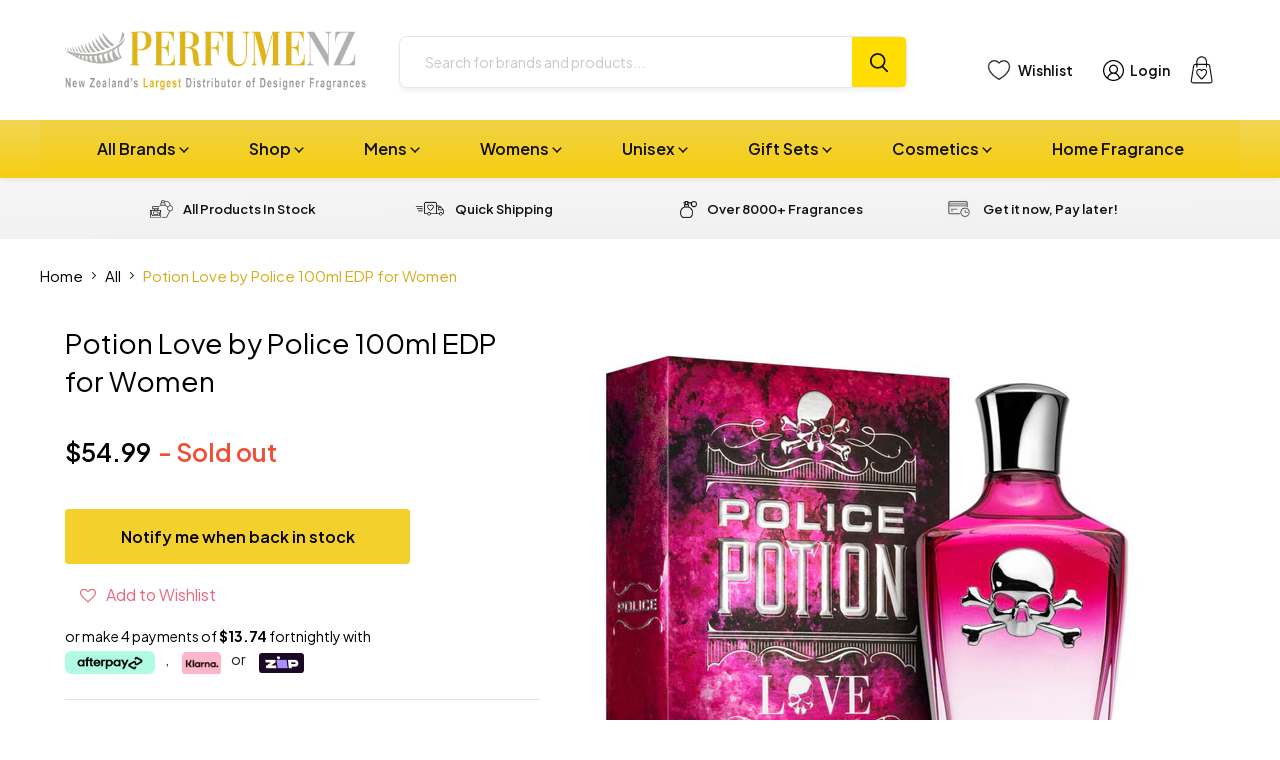

--- FILE ---
content_type: text/html; charset=utf-8
request_url: https://www.perfumenz.co.nz/products/potion-love-by-police-100ml-edp-for-women
body_size: 51046
content:
<!doctype html>
<html class="no-js no-touch" lang="en">
  <head>
    <meta charset="utf-8">
    <meta http-equiv="x-ua-compatible" content="IE=edge">

    <link rel="preconnect" href="https://cdn.shopify.com">
    <link rel="preconnect" href="https://fonts.shopifycdn.com">
    <link rel="preconnect" href="https://v.shopify.com">
    <link rel="preconnect" href="https://cdn.shopifycloud.com">

    <title>Potion Love by Police 100ml EDP for Women — Perfume NZ</title>

    
      <meta name="description" content="Potion Love by Police 100ml Eau De Parfum Spray for Women Police Potion Love &amp;amp; Power is the first chapter of a fragrance collection inspired by the magical world of potions. Police Potion Love is a radiant and irresistible elixir that hypnotises with its energetic and sensual trail.  Designer: Police Year Introduce">
    

    
  <link rel="shortcut icon" href="//www.perfumenz.co.nz/cdn/shop/files/NZPerfume-favicon_02c8763c-924f-44a5-aed4-9244f163b595_32x32.png?v=1740455232" type="image/png">


    
      <link rel="canonical" href="https://www.perfumenz.co.nz/products/potion-love-by-police-100ml-edp-for-women" />
    

    <meta name="viewport" content="width=device-width">

    
    















<meta property="og:site_name" content="Perfume NZ">
<meta property="og:url" content="https://www.perfumenz.co.nz/products/potion-love-by-police-100ml-edp-for-women">
<meta property="og:title" content="Potion Love by Police 100ml EDP for Women">
<meta property="og:type" content="website">
<meta property="og:description" content="Potion Love by Police 100ml Eau De Parfum Spray for Women Police Potion Love &amp;amp; Power is the first chapter of a fragrance collection inspired by the magical world of potions. Police Potion Love is a radiant and irresistible elixir that hypnotises with its energetic and sensual trail.  Designer: Police Year Introduce">




    
    
    

    
    
    <meta
      property="og:image"
      content="https://www.perfumenz.co.nz/cdn/shop/products/police-potion-love_1200x1200.png?v=1647204447"
    />
    <meta
      property="og:image:secure_url"
      content="https://www.perfumenz.co.nz/cdn/shop/products/police-potion-love_1200x1200.png?v=1647204447"
    />
    <meta property="og:image:width" content="1200" />
    <meta property="og:image:height" content="1200" />
    
    
    <meta property="og:image:alt" content="Social media image" />
  









  <meta name="twitter:site" content="@i/flow/login?redirect_after_login=%2FPerfumeNZ_">








<meta name="twitter:title" content="Potion Love by Police 100ml EDP for Women">
<meta name="twitter:description" content="Potion Love by Police 100ml Eau De Parfum Spray for Women Police Potion Love &amp;amp; Power is the first chapter of a fragrance collection inspired by the magical world of potions. Police Potion Love is a radiant and irresistible elixir that hypnotises with its energetic and sensual trail.  Designer: Police Year Introduce">


    
    
    
      
      
      <meta name="twitter:card" content="summary">
    
    
    <meta
      property="twitter:image"
      content="https://www.perfumenz.co.nz/cdn/shop/products/police-potion-love_1200x1200_crop_center.png?v=1647204447"
    />
    <meta property="twitter:image:width" content="1200" />
    <meta property="twitter:image:height" content="1200" />
    
    
    <meta property="twitter:image:alt" content="Social media image" />
  


    
    <link rel="preload" href="//www.perfumenz.co.nz/cdn/fonts/nunito_sans/nunitosans_n7.25d963ed46da26098ebeab731e90d8802d989fa5.woff2" as="font" crossorigin="anonymous">
    <link rel="preload" as="style" href="//www.perfumenz.co.nz/cdn/shop/t/183/assets/theme.css?v=77952792786447780361766349149">
    <link rel="preload" as="style" href="//www.perfumenz.co.nz/cdn/shop/t/183/assets/custom.css?v=72115539839061571331756072496">

    <script>window.performance && window.performance.mark && window.performance.mark('shopify.content_for_header.start');</script><meta id="shopify-digital-wallet" name="shopify-digital-wallet" content="/2597733/digital_wallets/dialog">
<meta name="shopify-checkout-api-token" content="fa1682d9b04a4cf5db9b41053f49fd0b">
<meta id="in-context-paypal-metadata" data-shop-id="2597733" data-venmo-supported="false" data-environment="production" data-locale="en_US" data-paypal-v4="true" data-currency="NZD">
<link rel="alternate" type="application/json+oembed" href="https://www.perfumenz.co.nz/products/potion-love-by-police-100ml-edp-for-women.oembed">
<script async="async" src="/checkouts/internal/preloads.js?locale=en-NZ"></script>
<script id="shopify-features" type="application/json">{"accessToken":"fa1682d9b04a4cf5db9b41053f49fd0b","betas":["rich-media-storefront-analytics"],"domain":"www.perfumenz.co.nz","predictiveSearch":true,"shopId":2597733,"locale":"en"}</script>
<script>var Shopify = Shopify || {};
Shopify.shop = "wholesalewarehouse.myshopify.com";
Shopify.locale = "en";
Shopify.currency = {"active":"NZD","rate":"1.0"};
Shopify.country = "NZ";
Shopify.theme = {"name":"PerfumeNZ Final Live Website 28.08.25 - Published","id":136134361193,"schema_name":"Empire","schema_version":"6.1.0","theme_store_id":null,"role":"main"};
Shopify.theme.handle = "null";
Shopify.theme.style = {"id":null,"handle":null};
Shopify.cdnHost = "www.perfumenz.co.nz/cdn";
Shopify.routes = Shopify.routes || {};
Shopify.routes.root = "/";</script>
<script type="module">!function(o){(o.Shopify=o.Shopify||{}).modules=!0}(window);</script>
<script>!function(o){function n(){var o=[];function n(){o.push(Array.prototype.slice.apply(arguments))}return n.q=o,n}var t=o.Shopify=o.Shopify||{};t.loadFeatures=n(),t.autoloadFeatures=n()}(window);</script>
<script id="shop-js-analytics" type="application/json">{"pageType":"product"}</script>
<script defer="defer" async type="module" src="//www.perfumenz.co.nz/cdn/shopifycloud/shop-js/modules/v2/client.init-shop-cart-sync_BT-GjEfc.en.esm.js"></script>
<script defer="defer" async type="module" src="//www.perfumenz.co.nz/cdn/shopifycloud/shop-js/modules/v2/chunk.common_D58fp_Oc.esm.js"></script>
<script defer="defer" async type="module" src="//www.perfumenz.co.nz/cdn/shopifycloud/shop-js/modules/v2/chunk.modal_xMitdFEc.esm.js"></script>
<script type="module">
  await import("//www.perfumenz.co.nz/cdn/shopifycloud/shop-js/modules/v2/client.init-shop-cart-sync_BT-GjEfc.en.esm.js");
await import("//www.perfumenz.co.nz/cdn/shopifycloud/shop-js/modules/v2/chunk.common_D58fp_Oc.esm.js");
await import("//www.perfumenz.co.nz/cdn/shopifycloud/shop-js/modules/v2/chunk.modal_xMitdFEc.esm.js");

  window.Shopify.SignInWithShop?.initShopCartSync?.({"fedCMEnabled":true,"windoidEnabled":true});

</script>
<script>(function() {
  var isLoaded = false;
  function asyncLoad() {
    if (isLoaded) return;
    isLoaded = true;
    var urls = ["https:\/\/www.improvedcontactform.com\/icf.js?shop=wholesalewarehouse.myshopify.com","https:\/\/assets.smartwishlist.webmarked.net\/static\/v6\/smartwishlist.js?shop=wholesalewarehouse.myshopify.com","https:\/\/chimpstatic.com\/mcjs-connected\/js\/users\/932bd0a6e0e22a46594fbae22\/4d18bf2f00e068b2d5e2118f1.js?shop=wholesalewarehouse.myshopify.com","\/\/searchserverapi1.com\/widgets\/shopify\/init.js?a=3t6C8m8K0J\u0026shop=wholesalewarehouse.myshopify.com"];
    for (var i = 0; i < urls.length; i++) {
      var s = document.createElement('script');
      s.type = 'text/javascript';
      s.async = true;
      s.src = urls[i];
      var x = document.getElementsByTagName('script')[0];
      x.parentNode.insertBefore(s, x);
    }
  };
  if(window.attachEvent) {
    window.attachEvent('onload', asyncLoad);
  } else {
    window.addEventListener('load', asyncLoad, false);
  }
})();</script>
<script id="__st">var __st={"a":2597733,"offset":46800,"reqid":"0f3ddafa-fcbe-4843-9231-07adcb5bf908-1769148848","pageurl":"www.perfumenz.co.nz\/products\/potion-love-by-police-100ml-edp-for-women","u":"e631d983e68d","p":"product","rtyp":"product","rid":6821857362025};</script>
<script>window.ShopifyPaypalV4VisibilityTracking = true;</script>
<script id="captcha-bootstrap">!function(){'use strict';const t='contact',e='account',n='new_comment',o=[[t,t],['blogs',n],['comments',n],[t,'customer']],c=[[e,'customer_login'],[e,'guest_login'],[e,'recover_customer_password'],[e,'create_customer']],r=t=>t.map((([t,e])=>`form[action*='/${t}']:not([data-nocaptcha='true']) input[name='form_type'][value='${e}']`)).join(','),a=t=>()=>t?[...document.querySelectorAll(t)].map((t=>t.form)):[];function s(){const t=[...o],e=r(t);return a(e)}const i='password',u='form_key',d=['recaptcha-v3-token','g-recaptcha-response','h-captcha-response',i],f=()=>{try{return window.sessionStorage}catch{return}},m='__shopify_v',_=t=>t.elements[u];function p(t,e,n=!1){try{const o=window.sessionStorage,c=JSON.parse(o.getItem(e)),{data:r}=function(t){const{data:e,action:n}=t;return t[m]||n?{data:e,action:n}:{data:t,action:n}}(c);for(const[e,n]of Object.entries(r))t.elements[e]&&(t.elements[e].value=n);n&&o.removeItem(e)}catch(o){console.error('form repopulation failed',{error:o})}}const l='form_type',E='cptcha';function T(t){t.dataset[E]=!0}const w=window,h=w.document,L='Shopify',v='ce_forms',y='captcha';let A=!1;((t,e)=>{const n=(g='f06e6c50-85a8-45c8-87d0-21a2b65856fe',I='https://cdn.shopify.com/shopifycloud/storefront-forms-hcaptcha/ce_storefront_forms_captcha_hcaptcha.v1.5.2.iife.js',D={infoText:'Protected by hCaptcha',privacyText:'Privacy',termsText:'Terms'},(t,e,n)=>{const o=w[L][v],c=o.bindForm;if(c)return c(t,g,e,D).then(n);var r;o.q.push([[t,g,e,D],n]),r=I,A||(h.body.append(Object.assign(h.createElement('script'),{id:'captcha-provider',async:!0,src:r})),A=!0)});var g,I,D;w[L]=w[L]||{},w[L][v]=w[L][v]||{},w[L][v].q=[],w[L][y]=w[L][y]||{},w[L][y].protect=function(t,e){n(t,void 0,e),T(t)},Object.freeze(w[L][y]),function(t,e,n,w,h,L){const[v,y,A,g]=function(t,e,n){const i=e?o:[],u=t?c:[],d=[...i,...u],f=r(d),m=r(i),_=r(d.filter((([t,e])=>n.includes(e))));return[a(f),a(m),a(_),s()]}(w,h,L),I=t=>{const e=t.target;return e instanceof HTMLFormElement?e:e&&e.form},D=t=>v().includes(t);t.addEventListener('submit',(t=>{const e=I(t);if(!e)return;const n=D(e)&&!e.dataset.hcaptchaBound&&!e.dataset.recaptchaBound,o=_(e),c=g().includes(e)&&(!o||!o.value);(n||c)&&t.preventDefault(),c&&!n&&(function(t){try{if(!f())return;!function(t){const e=f();if(!e)return;const n=_(t);if(!n)return;const o=n.value;o&&e.removeItem(o)}(t);const e=Array.from(Array(32),(()=>Math.random().toString(36)[2])).join('');!function(t,e){_(t)||t.append(Object.assign(document.createElement('input'),{type:'hidden',name:u})),t.elements[u].value=e}(t,e),function(t,e){const n=f();if(!n)return;const o=[...t.querySelectorAll(`input[type='${i}']`)].map((({name:t})=>t)),c=[...d,...o],r={};for(const[a,s]of new FormData(t).entries())c.includes(a)||(r[a]=s);n.setItem(e,JSON.stringify({[m]:1,action:t.action,data:r}))}(t,e)}catch(e){console.error('failed to persist form',e)}}(e),e.submit())}));const S=(t,e)=>{t&&!t.dataset[E]&&(n(t,e.some((e=>e===t))),T(t))};for(const o of['focusin','change'])t.addEventListener(o,(t=>{const e=I(t);D(e)&&S(e,y())}));const B=e.get('form_key'),M=e.get(l),P=B&&M;t.addEventListener('DOMContentLoaded',(()=>{const t=y();if(P)for(const e of t)e.elements[l].value===M&&p(e,B);[...new Set([...A(),...v().filter((t=>'true'===t.dataset.shopifyCaptcha))])].forEach((e=>S(e,t)))}))}(h,new URLSearchParams(w.location.search),n,t,e,['guest_login'])})(!1,!0)}();</script>
<script integrity="sha256-4kQ18oKyAcykRKYeNunJcIwy7WH5gtpwJnB7kiuLZ1E=" data-source-attribution="shopify.loadfeatures" defer="defer" src="//www.perfumenz.co.nz/cdn/shopifycloud/storefront/assets/storefront/load_feature-a0a9edcb.js" crossorigin="anonymous"></script>
<script data-source-attribution="shopify.dynamic_checkout.dynamic.init">var Shopify=Shopify||{};Shopify.PaymentButton=Shopify.PaymentButton||{isStorefrontPortableWallets:!0,init:function(){window.Shopify.PaymentButton.init=function(){};var t=document.createElement("script");t.src="https://www.perfumenz.co.nz/cdn/shopifycloud/portable-wallets/latest/portable-wallets.en.js",t.type="module",document.head.appendChild(t)}};
</script>
<script data-source-attribution="shopify.dynamic_checkout.buyer_consent">
  function portableWalletsHideBuyerConsent(e){var t=document.getElementById("shopify-buyer-consent"),n=document.getElementById("shopify-subscription-policy-button");t&&n&&(t.classList.add("hidden"),t.setAttribute("aria-hidden","true"),n.removeEventListener("click",e))}function portableWalletsShowBuyerConsent(e){var t=document.getElementById("shopify-buyer-consent"),n=document.getElementById("shopify-subscription-policy-button");t&&n&&(t.classList.remove("hidden"),t.removeAttribute("aria-hidden"),n.addEventListener("click",e))}window.Shopify?.PaymentButton&&(window.Shopify.PaymentButton.hideBuyerConsent=portableWalletsHideBuyerConsent,window.Shopify.PaymentButton.showBuyerConsent=portableWalletsShowBuyerConsent);
</script>
<script>
  function portableWalletsCleanup(e){e&&e.src&&console.error("Failed to load portable wallets script "+e.src);var t=document.querySelectorAll("shopify-accelerated-checkout .shopify-payment-button__skeleton, shopify-accelerated-checkout-cart .wallet-cart-button__skeleton"),e=document.getElementById("shopify-buyer-consent");for(let e=0;e<t.length;e++)t[e].remove();e&&e.remove()}function portableWalletsNotLoadedAsModule(e){e instanceof ErrorEvent&&"string"==typeof e.message&&e.message.includes("import.meta")&&"string"==typeof e.filename&&e.filename.includes("portable-wallets")&&(window.removeEventListener("error",portableWalletsNotLoadedAsModule),window.Shopify.PaymentButton.failedToLoad=e,"loading"===document.readyState?document.addEventListener("DOMContentLoaded",window.Shopify.PaymentButton.init):window.Shopify.PaymentButton.init())}window.addEventListener("error",portableWalletsNotLoadedAsModule);
</script>

<script type="module" src="https://www.perfumenz.co.nz/cdn/shopifycloud/portable-wallets/latest/portable-wallets.en.js" onError="portableWalletsCleanup(this)" crossorigin="anonymous"></script>
<script nomodule>
  document.addEventListener("DOMContentLoaded", portableWalletsCleanup);
</script>

<link id="shopify-accelerated-checkout-styles" rel="stylesheet" media="screen" href="https://www.perfumenz.co.nz/cdn/shopifycloud/portable-wallets/latest/accelerated-checkout-backwards-compat.css" crossorigin="anonymous">
<style id="shopify-accelerated-checkout-cart">
        #shopify-buyer-consent {
  margin-top: 1em;
  display: inline-block;
  width: 100%;
}

#shopify-buyer-consent.hidden {
  display: none;
}

#shopify-subscription-policy-button {
  background: none;
  border: none;
  padding: 0;
  text-decoration: underline;
  font-size: inherit;
  cursor: pointer;
}

#shopify-subscription-policy-button::before {
  box-shadow: none;
}

      </style>

<script>window.performance && window.performance.mark && window.performance.mark('shopify.content_for_header.end');</script>
    <script
      src="https://code.jquery.com/jquery-3.7.1.min.js"
      integrity="sha256-/JqT3SQfawRcv/BIHPThkBvs0OEvtFFmqPF/lYI/Cxo="
      crossorigin="anonymous"></script>
      
    <script
      src="//www.perfumenz.co.nz/cdn/shop/t/183/assets/custom.js?v=149888518740040622031755136070"
      defer
    >
    </script>
    <link href="//www.perfumenz.co.nz/cdn/shop/t/183/assets/theme.css?v=77952792786447780361766349149" rel="stylesheet" type="text/css" media="all" />
    <link href="//www.perfumenz.co.nz/cdn/shop/t/183/assets/custom.css?v=72115539839061571331756072496" rel="stylesheet" type="text/css" media="all" />

    
    <script>
      window.Theme = window.Theme || {};
      window.Theme.version = '6.1.0';
      window.Theme.name = 'Empire';
      window.Theme.routes = {
        "root_url": "/",
        "account_url": "/account",
        "account_login_url": "/account/login",
        "account_logout_url": "/account/logout",
        "account_register_url": "/account/register",
        "account_addresses_url": "/account/addresses",
        "collections_url": "/collections",
        "all_products_collection_url": "/collections/all",
        "search_url": "/pages/search-results-page",
        "cart_url": "/cart",
        "cart_add_url": "/cart/add",
        "cart_change_url": "/cart/change",
        "cart_clear_url": "/cart/clear",
        "product_recommendations_url": "/recommendations/products",
      };
    </script>
    

    <script
  src="https://code.jquery.com/jquery-3.7.1.min.js"
  integrity="sha256-/JqT3SQfawRcv/BIHPThkBvs0OEvtFFmqPF/lYI/Cxo="
  crossorigin="anonymous"></script>
    
  <!-- BEGIN app block: shopify://apps/gv-gift-card-app/blocks/app-embed/6aff52d6-7806-4565-a1ee-3e7e4cd23480 -->
<script>
  var gvl_is_gift_detail_page = '';
  var gvl_is_balace_page = '';
  window.gvlCustomerId = '';
  window.gvlCustomerName = '';
  window.gvlCustomerLastName = '';
  window.gvlCustomerFirstName = '';
  window.gvlShopId = '2597733';
  window.gvlPageType = 'product';
  let isFirstLoadViewCartDetailGV = false;
  let isFirstLoadGiftCardBalanceGV = false;
  if (window.location.pathname.includes("/gv-gift-card-detail") || gvl_is_gift_detail_page == 1) {
    loadViewCartDetailGV();
  }
  if (window.location.pathname.includes("/gv-gift-card-balance") || gvl_is_balace_page == 1) {
    loadGiftCardBalanceGV();
  }

  function loadViewCartDetailGV(){
    function logChangesViewCartDetailGV(mutations, observer){
      if(document.body && !isFirstLoadViewCartDetailGV){
        isFirstLoadViewCartDetailGV = true;
        observerViewCartDetailGV.disconnect();
        document.body.insertAdjacentHTML("beforeend", `
          <div id="gv-view-gift-card-detail-container" style="position: fixed; top: 0; left: 0; right: 0; bottom: 0; background: #FFF; z-index: 99999999999; display: block; width: 100%; height: 100%; overflow: auto;"></div>
        `);
      }
    }
    const observerViewCartDetailGV = new MutationObserver(logChangesViewCartDetailGV);
    observerViewCartDetailGV.observe(document.documentElement, { subtree: true, childList: true });
    setTimeout(function(){
      observerViewCartDetailGV.disconnect();
    }, 5000);
  }

  function loadGiftCardBalanceGV(){
    let headGiftCardBalanceGV = document.getElementsByTagName("head")[0];
    let styleGiftCardBalanceGV = document.createElement("style");
    styleGiftCardBalanceGV.type = "text/css";
    styleGiftCardBalanceGV.textContent = `
      main,#main-content{
        opacity: 0 !important;
      }
    `;
    headGiftCardBalanceGV.appendChild(styleGiftCardBalanceGV);
  }

</script>

<script>
  var gvl_is_product_card = '';
  var gvl_shop_name = 'Perfume NZ';
  var gvl_shop_logo = '';
  var gvl_design_mode = 'false';
  var gvl_product = {
    id: '6821857362025',
    title: `Potion Love by Police 100ml EDP for Women`,
    handle: `potion-love-by-police-100ml-edp-for-women`
  };
  
  var gvl_variants = [];gvl_variants.push({id: "39919822962793", title: "Default Title", price: "5499", priceFormatted: "54.99"});
  if(gvl_is_product_card && (!gvl_design_mode || gvl_design_mode == 'false')){
    (function(){
      const buttonsAddToCartGV = [ "form[action$='/cart/add'] button[name='add'].product-form__submit", 'form[data-type="add-to-cart-form"] button[type="submit"]', 'form[data-type="add-to-cart-form"] input[type="submit"]', "form[action$='/cart/add'] .product-buy-buttons--cta", "form[action$='/cart/add'] button[name='add']", "form[action$='/cart/add'] button.add_to_cart", '.product .product-form__buttons button[type="submit"]', '.product .product-form__buttons button[name="add"]', ".product .product-form__buttons .qty-input__btn", ".product .product-form__buttons .single_add_to_cart_button", ".product .product-form__buttons .add-to-cart-btn", ".product .product-form__buttons .product-form__submit", ".product .product-form__buttons .product-form__cart-submit", '.product .product-form button[type="submit"]', '.product .product-form button[name="add"]', ".product .product-form .qty-input__btn", ".product .product-form .single_add_to_cart_button", ".product .product-form .add-to-cart-btn", ".product .product-form .product-form__submit", ".product .product-form .product-form__cart-submit", '.product .product-info__add-to-cart button[type="submit"]', '.product .product-info__add-to-cart button[name="add"]', ".product .product-info__add-to-cart .qty-input__btn", ".product .product-info__add-to-cart .single_add_to_cart_button", ".product .product-info__add-to-cart .add-to-cart-btn", ".product .product-info__add-to-cart .product-form__submit", ".product .product-info__add-to-cart .product-form__cart-submit", '.product .product-add-to-cart-container button[type="submit"]', '.product .product-add-to-cart-container button[name="add"]', ".product .product-add-to-cart-container .qty-input__btn", ".product .product-add-to-cart-container .single_add_to_cart_button", ".product .product-add-to-cart-container .add-to-cart-btn", ".product .product-add-to-cart-container .product-form__submit", ".product .product-add-to-cart-container .product-form__cart-submit", '.product .product-detail__form button[type="submit"]', '.product .product-detail__form button[name="add"]', ".product .product-detail__form .qty-input__btn", ".product .product-detail__form .single_add_to_cart_button", ".product .product-detail__form .add-to-cart-btn", ".product .product-detail__form .product-form__submit", ".product .product-detail__form .product-form__cart-submit", '.product .add_to_cart_holder button[name="add"]', ".product .add_to_cart_holder .qty-input__btn", ".product .add_to_cart_holder .single_add_to_cart_button", ".product .add_to_cart_holder .add-to-cart-btn", ".product .add_to_cart_holder .product-form__submit", ".product .add_to_cart_holder .product-form__cart-submit", '.product .product-form__item button[name="add"]', ".product .product-form__item .qty-input__btn", ".product .product-form__item .single_add_to_cart_button", ".product .product-form__item .add-to-cart-btn", ".product .product-form__item .product-form__submit", ".product .product-form__item .product-form__cart-submit", '.product .payment-buttons button[name="add"]', ".product .payment-buttons .qty-input__btn", ".product .payment-buttons .single_add_to_cart_button", ".product .payment-buttons .add-to-cart-btn", ".product .payment-buttons .product-form__submit", ".product .payment-buttons .product-form__cart-submit", '.product .product-detail__detail button[name="add"]', ".product .product-detail__detail .qty-input__btn", ".product .product-detail__detail .single_add_to_cart_button", ".product .product-detail__detail .add-to-cart-btn", ".product .product-detail__detail .product-form__submit", ".product .product-detail__detail .product-form__cart-submit", '.product .product-content button[name="add"]', ".product .product-content .qty-input__btn", ".product .product-content .single_add_to_cart_button", ".product .product-content .add-to-cart-btn", ".product .product-content .product-form__submit", ".product .product-content .product-form__cart-submit", '.product-page .product-form__buttons button[type="submit"]', '.product-page .product-form__buttons button[name="add"]', ".product-page .product-form__buttons .qty-input__btn", ".product-page .product-form__buttons .single_add_to_cart_button", ".product-page .product-form__buttons .add-to-cart-btn", ".product-page .product-form__buttons .product-form__submit", ".product-page .product-form__buttons .product-form__cart-submit", '.product-page .product-form button[type="submit"]', '.product-page .product-form button[name="add"]', ".product-page .product-form .qty-input__btn", ".product-page .product-form .single_add_to_cart_button", ".product-page .product-form .add-to-cart-btn", ".product-page .product-form .product-form__submit", ".product-page .product-form .product-form__cart-submit", '.product-page .product-info__add-to-cart button[type="submit"]', '.product-page .product-info__add-to-cart button[name="add"]', ".product-page .product-info__add-to-cart .qty-input__btn", ".product-page .product-info__add-to-cart .single_add_to_cart_button", ".product-page .product-info__add-to-cart .add-to-cart-btn", ".product-page .product-info__add-to-cart .product-form__submit", ".product-page .product-info__add-to-cart .product-form__cart-submit", '.product-page .product-add-to-cart-container button[type="submit"]', '.product-page .product-add-to-cart-container button[name="add"]', ".product-page .product-add-to-cart-container .qty-input__btn", ".product-page .product-add-to-cart-container .single_add_to_cart_button", ".product-page .product-add-to-cart-container .add-to-cart-btn", ".product-page .product-add-to-cart-container .product-form__submit", ".product-page .product-add-to-cart-container .product-form__cart-submit", '.product-page .product-detail__form button[type="submit"]', '.product-page .product-detail__form button[name="add"]', ".product-page .product-detail__form .qty-input__btn", ".product-page .product-detail__form .single_add_to_cart_button", ".product-page .product-detail__form .add-to-cart-btn", ".product-page .product-detail__form .product-form__submit", ".product-page .product-detail__form .product-form__cart-submit", '.product-page .add_to_cart_holder button[name="add"]', ".product-page .add_to_cart_holder .qty-input__btn", ".product-page .add_to_cart_holder .single_add_to_cart_button", ".product-page .add_to_cart_holder .add-to-cart-btn", ".product-page .add_to_cart_holder .product-form__submit", ".product-page .add_to_cart_holder .product-form__cart-submit", '.product-page .product-form__item button[name="add"]', ".product-page .product-form__item .qty-input__btn", ".product-page .product-form__item .single_add_to_cart_button", ".product-page .product-form__item .add-to-cart-btn", ".product-page .product-form__item .product-form__submit", ".product-page .product-form__item .product-form__cart-submit", '.product-page .payment-buttons button[name="add"]', ".product-page .payment-buttons .qty-input__btn", ".product-page .payment-buttons .single_add_to_cart_button", ".product-page .payment-buttons .add-to-cart-btn", ".product-page .payment-buttons .product-form__submit", ".product-page .payment-buttons .product-form__cart-submit", '.product-page .product-detail__detail button[name="add"]', ".product-page .product-detail__detail .qty-input__btn", ".product-page .product-detail__detail .single_add_to_cart_button", ".product-page .product-detail__detail .add-to-cart-btn", ".product-page .product-detail__detail .product-form__submit", ".product-page .product-detail__detail .product-form__cart-submit", '.product-page .product-content button[name="add"]', ".product-page .product-content .qty-input__btn", ".product-page .product-content .single_add_to_cart_button", ".product-page .product-content .add-to-cart-btn", ".product-page .product-content .product-form__submit", ".product-page .product-content .product-form__cart-submit", '.product-area .product-form__buttons button[name="add"]', ".product-area .product-form__buttons .qty-input__btn", '.product-area .product-form__buttons button[type="submit"]', ".product-area .product-form__buttons .single_add_to_cart_button", ".product-area .product-form__buttons .add-to-cart-btn", ".product-area .product-form__buttons .product-form__submit", ".product-area .product-form__buttons .product-form__cart-submit", '.product-area .product-form button[type="submit"]', '.product-area .product-form button[name="add"]', ".product-area .product-form .qty-input__btn", ".product-area .product-form .single_add_to_cart_button", ".product-area .product-form .add-to-cart-btn", ".product-area .product-form .product-form__submit", ".product-area .product-form .product-form__cart-submit", '.product-area .product-info__add-to-cart button[type="submit"]', '.product-area .product-info__add-to-cart button[name="add"]', ".product-area .product-info__add-to-cart .qty-input__btn", ".product-area .product-info__add-to-cart .single_add_to_cart_button", ".product-area .product-info__add-to-cart .add-to-cart-btn", ".product-area .product-info__add-to-cart .product-form__submit", ".product-area .product-info__add-to-cart .product-form__cart-submit", '.product-area .product-add-to-cart-container button[type="submit"]', '.product-area .product-add-to-cart-container button[name="add"]', ".product-area .product-add-to-cart-container .qty-input__btn", ".product-area .product-add-to-cart-container .single_add_to_cart_button", ".product-area .product-add-to-cart-container .add-to-cart-btn", ".product-area .product-add-to-cart-container .product-form__submit", ".product-area .product-add-to-cart-container .product-form__cart-submit", '.product-area .product-detail__form button[type="submit"]', '.product-area .product-detail__form button[name="add"]', ".product-area .product-detail__form .qty-input__btn", ".product-area .product-detail__form .single_add_to_cart_button", ".product-area .product-detail__form .add-to-cart-btn", ".product-area .product-detail__form .product-form__submit", ".product-area .product-detail__form .product-form__cart-submit", '.product-area .add_to_cart_holder button[name="add"]', ".product-area .add_to_cart_holder .qty-input__btn", ".product-area .add_to_cart_holder .single_add_to_cart_button", ".product-area .add_to_cart_holder .add-to-cart-btn", ".product-area .add_to_cart_holder .product-form__submit", ".product-area .add_to_cart_holder .product-form__cart-submit", '.product-area .product-form__item button[name="add"]', ".product-area .product-form__item .qty-input__btn", ".product-area .product-form__item .single_add_to_cart_button", ".product-area .product-form__item .add-to-cart-btn", ".product-area .product-form__item .product-form__submit", ".product-area .product-form__item .product-form__cart-submit", '.product-area .payment-buttons button[name="add"]', ".product-area .payment-buttons .qty-input__btn", ".product-area .payment-buttons .single_add_to_cart_button", ".product-area .payment-buttons .add-to-cart-btn", ".product-area .payment-buttons .product-form__submit", ".product-area .payment-buttons .product-form__cart-submit", '.product-area .product-detail__detail button[name="add"]', ".product-area .product-detail__detail .qty-input__btn", ".product-area .product-detail__detail .single_add_to_cart_button", ".product-area .product-detail__detail .add-to-cart-btn", ".product-area .product-detail__detail .product-form__submit", ".product-area .product-detail__detail .product-form__cart-submit", '.product-area .product-content button[name="add"]', ".product-area .product-content .qty-input__btn", ".product-area .product-content .single_add_to_cart_button", ".product-area .product-content .add-to-cart-btn", ".product-area .product-content .product-form__submit", ".product-area .product-content .product-form__cart-submit", '.page-width .product-form__buttons button[type="submit"]', '.page-width .product-form__buttons button[name="add"]', ".page-width .product-form__buttons .qty-input__btn", ".page-width .product-form__buttons .single_add_to_cart_button", ".page-width .product-form__buttons .add-to-cart-btn", ".page-width .product-form__buttons .product-form__submit", ".page-width .product-form__buttons .product-form__cart-submit", '.page-width .product-form button[type="submit"]', '.page-width .product-form button[name="add"]', ".page-width .product-form .qty-input__btn", ".page-width .product-form .single_add_to_cart_button", ".page-width .product-form .add-to-cart-btn", ".page-width .product-form .product-form__submit", ".page-width .product-form .product-form__cart-submit", '.page-width .product-info__add-to-cart button[type="submit"]', '.page-width .product-info__add-to-cart button[name="add"]', ".page-width .product-info__add-to-cart .qty-input__btn", ".page-width .product-info__add-to-cart .single_add_to_cart_button", ".page-width .product-info__add-to-cart .add-to-cart-btn", ".page-width .product-info__add-to-cart .product-form__submit", ".page-width .product-info__add-to-cart .product-form__cart-submit", '.page-width .product-add-to-cart-container button[type="submit"]', '.page-width .product-add-to-cart-container button[name="add"]', ".page-width .product-add-to-cart-container .qty-input__btn", ".page-width .product-add-to-cart-container .single_add_to_cart_button", ".page-width .product-add-to-cart-container .add-to-cart-btn", ".page-width .product-add-to-cart-container .product-form__submit", ".page-width .product-add-to-cart-container .product-form__cart-submit", '.page-width .product-detail__form button[type="submit"]', '.page-width .product-detail__form button[name="add"]', ".page-width .product-detail__form .qty-input__btn", ".page-width .product-detail__form .single_add_to_cart_button", ".page-width .product-detail__form .add-to-cart-btn", ".page-width .product-detail__form .product-form__submit", ".page-width .product-detail__form .product-form__cart-submit", '.page-width .add_to_cart_holder button[name="add"]', ".page-width .add_to_cart_holder .qty-input__btn", ".page-width .add_to_cart_holder .single_add_to_cart_button", ".page-width .add_to_cart_holder .add-to-cart-btn", ".page-width .add_to_cart_holder .product-form__submit", ".page-width .add_to_cart_holder .product-form__cart-submit", '.page-width .product-form__item button[name="add"]', ".page-width .product-form__item .qty-input__btn", ".page-width .product-form__item .single_add_to_cart_button", ".page-width .product-form__item .add-to-cart-btn", ".page-width .product-form__item .product-form__submit", ".page-width .product-form__item .product-form__cart-submit", '.page-width .payment-buttons button[name="add"]', ".page-width .payment-buttons .qty-input__btn", ".page-width .payment-buttons .single_add_to_cart_button", ".page-width .payment-buttons .add-to-cart-btn", ".page-width .payment-buttons .product-form__submit", ".page-width .payment-buttons .product-form__cart-submit", '.page-width .product-detail__detail button[name="add"]', ".page-width .product-detail__detail .qty-input__btn", ".page-width .product-detail__detail .single_add_to_cart_button", ".page-width .product-detail__detail .add-to-cart-btn", ".page-width .product-detail__detail .product-form__submit", ".page-width .product-detail__detail .product-form__cart-submit", '.page-width .product-content button[name="add"]', ".page-width .product-content .qty-input__btn", ".page-width .product-content .single_add_to_cart_button", ".page-width .product-content .add-to-cart-btn", ".page-width .product-content .product-form__submit", ".page-width .product-content .product-form__cart-submit", ".product-block-list .product-form__buy-buttons .product-form__add-button", "form[action$='/cart/add'] button[type='submit']", "form[action$='/cart/add'] input[type='submit']", "form[action$='/cart/add'] .product-buy-buttons--primary", "form[action$='/cart/add'] a#add-to-cart-btn.product--addtocart", "form[action$='/cart/add'] product-form__buttons #submitProduct[name='add']", "form[action$='/cart/add'] button.product-submit", "#AddToCart", "form[action$='/cart/add'] .btn--add-to-cart", "form[action$='/cart/add'] .btn-addtocart", "form[action$='/cart/add'] .add", "form[action$='/cart/add'] .add_to_cart", "form[action$='/cart/add'] .product__buy .product__add-to-cart", "form[action$='/cart/add'] .button--addToCart"];
      const buttonsBuyNowGV = ["form[action$='/cart/add'] .shopify-payment-button__button", '.product .product-form__buttons button[data-shopify="payment-button"]', '.product .product-form__buttons div[data-shopify="payment-button"]', ".product .product-form__buttons .shopify-payment-button", ".product .product-form__buttons .shopify-payment-button__button", '.product .shopify-payment-button button[data-shopify="payment-button"]', '.product .shopify-payment-button div[data-shopify="payment-button"]', ".product .shopify-payment-button .shopify-payment-button", ".product .shopify-payment-button .shopify-payment-button__button", '.product shopify-buy-it-now-button button[data-shopify="payment-button"]', '.product shopify-buy-it-now-button div[data-shopify="payment-button"]', ".product shopify-buy-it-now-button .shopify-payment-button", ".product shopify-buy-it-now-button .shopify-payment-button__button", '.product .payment-buttons button[data-shopify="payment-button"]', '.product .payment-buttons div[data-shopify="payment-button"]', ".product .payment-buttons .shopify-payment-button", ".product .payment-buttons .shopify-payment-button__button", '.product .with-payment-buttons button[data-shopify="payment-button"]', '.product .with-payment-buttons div[data-shopify="payment-button"]', ".product .with-payment-buttons .shopify-payment-button", ".product .with-payment-buttons .shopify-payment-button__button", '.product .product-detail__detail button[data-shopify="payment-button"]', '.product .product-detail__detail div[data-shopify="payment-button"]', ".product .product-detail__detail .shopify-payment-button", ".product .product-detail__detail .shopify-payment-button__button", '.product product-form button[data-shopify="payment-button"]', '.product product-form div[data-shopify="payment-button"]', ".product product-form .shopify-payment-button", ".product product-form .shopify-payment-button__button", '.product .product-form button[data-shopify="payment-button"]', '.product .product-form div[data-shopify="payment-button"]', ".product .product-form .shopify-payment-button", ".product .product-form .shopify-payment-button__button", '.product .product-content button[data-shopify="payment-button"]', '.product .product-content div[data-shopify="payment-button"]', ".product .product-content .shopify-payment-button", ".product .product-content .shopify-payment-button__button", '.product .product-form_item button[data-shopify="payment-button"]', '.product .product-form_item div[data-shopify="payment-button"]', ".product .product-form_item .shopify-payment-button", ".product .product-form_item .shopify-payment-button__button", '.product-page .product-form__buttons button[data-shopify="payment-button"]', '.product-page .product-form__buttons div[data-shopify="payment-button"]', ".product-page .product-form__buttons .shopify-payment-button", ".product-page .product-form__buttons .shopify-payment-button__button", '.product-page .shopify-payment-button button[data-shopify="payment-button"]', '.product-page .shopify-payment-button div[data-shopify="payment-button"]', ".product-page .shopify-payment-button .shopify-payment-button", ".product-page .shopify-payment-button .shopify-payment-button__button", '.product-page shopify-buy-it-now-button button[data-shopify="payment-button"]', '.product-page shopify-buy-it-now-button div[data-shopify="payment-button"]', ".product-page shopify-buy-it-now-button .shopify-payment-button", ".product-page shopify-buy-it-now-button .shopify-payment-button__button", '.product-page .payment-buttons button[data-shopify="payment-button"]', '.product-page .payment-buttons div[data-shopify="payment-button"]', ".product-page .payment-buttons .shopify-payment-button", ".product-page .payment-buttons .shopify-payment-button__button", '.product-page .with-payment-buttons button[data-shopify="payment-button"]', '.product-page .with-payment-buttons div[data-shopify="payment-button"]', ".product-page .with-payment-buttons .shopify-payment-button", ".product-page .with-payment-buttons .shopify-payment-button__button", '.product-page .product-detail__detail button[data-shopify="payment-button"]', '.product-page .product-detail__detail div[data-shopify="payment-button"]', ".product-page .product-detail__detail .shopify-payment-button", ".product-page .product-detail__detail .shopify-payment-button__button", '.product-page product-form button[data-shopify="payment-button"]', '.product-page product-form div[data-shopify="payment-button"]', ".product-page product-form .shopify-payment-button", ".product-page product-form .shopify-payment-button__button", '.product-page .product-form button[data-shopify="payment-button"]', '.product-page .product-form div[data-shopify="payment-button"]', ".product-page .product-form .shopify-payment-button", ".product-page .product-form .shopify-payment-button__button", '.product-page .product-content button[data-shopify="payment-button"]', '.product-page .product-content div[data-shopify="payment-button"]', ".product-page .product-content .shopify-payment-button", ".product-page .product-content .shopify-payment-button__button", '.product-page .product-form_item button[data-shopify="payment-button"]', '.product-page .product-form_item div[data-shopify="payment-button"]', ".product-page .product-form_item .shopify-payment-button", ".product-page .product-form_item .shopify-payment-button__button", '.product-area .product-form__buttons button[data-shopify="payment-button"]', '.product-area .product-form__buttons div[data-shopify="payment-button"]', ".product-area .product-form__buttons .shopify-payment-button", ".product-area .product-form__buttons .shopify-payment-button__button", '.product-area .shopify-payment-button button[data-shopify="payment-button"]', '.product-area .shopify-payment-button div[data-shopify="payment-button"]', ".product-area .shopify-payment-button .shopify-payment-button", ".product-area .shopify-payment-button .shopify-payment-button__button", '.product-area shopify-buy-it-now-button button[data-shopify="payment-button"]', '.product-area shopify-buy-it-now-button div[data-shopify="payment-button"]', ".product-area shopify-buy-it-now-button .shopify-payment-button", ".product-area shopify-buy-it-now-button .shopify-payment-button__button", '.product-area .payment-buttons button[data-shopify="payment-button"]', '.product-area .payment-buttons div[data-shopify="payment-button"]', ".product-area .payment-buttons .shopify-payment-button", ".product-area .payment-buttons .shopify-payment-button__button", '.product-area .with-payment-buttons button[data-shopify="payment-button"]', '.product-area .with-payment-buttons div[data-shopify="payment-button"]', ".product-area .with-payment-buttons .shopify-payment-button", ".product-area .with-payment-buttons .shopify-payment-button__button", '.product-area .product-detail__detail button[data-shopify="payment-button"]', '.product-area .product-detail__detail div[data-shopify="payment-button"]', ".product-area .product-detail__detail .shopify-payment-button", ".product-area .product-detail__detail .shopify-payment-button__button", '.product-area product-form button[data-shopify="payment-button"]', '.product-area product-form div[data-shopify="payment-button"]', ".product-area product-form .shopify-payment-button", ".product-area product-form .shopify-payment-button__button", '.product-area .product-form button[data-shopify="payment-button"]', '.product-area .product-form div[data-shopify="payment-button"]', ".product-area .product-form .shopify-payment-button", ".product-area .product-form .shopify-payment-button__button", '.product-area .product-content button[data-shopify="payment-button"]', '.product-area .product-content div[data-shopify="payment-button"]', ".product-area .product-content .shopify-payment-button", ".product-area .product-content .shopify-payment-button__button", '.product-area .product-form_item button[data-shopify="payment-button"]', '.product-area .product-form_item div[data-shopify="payment-button"]', ".product-area .product-form_item .shopify-payment-button", ".product-area .product-form_item .shopify-payment-button__button", '.page-width .product-form__buttons button[data-shopify="payment-button"]', '.page-width .product-form__buttons div[data-shopify="payment-button"]', ".page-width .product-form__buttons .shopify-payment-button", ".page-width .product-form__buttons .shopify-payment-button__button", '.page-width .shopify-payment-button button[data-shopify="payment-button"]', '.page-width .shopify-payment-button div[data-shopify="payment-button"]', ".page-width .shopify-payment-button .shopify-payment-button", ".page-width .shopify-payment-button .shopify-payment-button__button", '.page-width shopify-buy-it-now-button button[data-shopify="payment-button"]', '.page-width shopify-buy-it-now-button div[data-shopify="payment-button"]', ".page-width shopify-buy-it-now-button .shopify-payment-button", ".page-width shopify-buy-it-now-button .shopify-payment-button__button", '.page-width .payment-buttons button[data-shopify="payment-button"]', '.page-width .payment-buttons div[data-shopify="payment-button"]', ".page-width .payment-buttons .shopify-payment-button", ".page-width .payment-buttons .shopify-payment-button__button", '.page-width .with-payment-buttons button[data-shopify="payment-button"]', '.page-width .with-payment-buttons div[data-shopify="payment-button"]', ".page-width .with-payment-buttons .shopify-payment-button", ".page-width .with-payment-buttons .shopify-payment-button__button", '.page-width .product-detail__detail button[data-shopify="payment-button"]', '.page-width .product-detail__detail div[data-shopify="payment-button"]', ".page-width .product-detail__detail .shopify-payment-button", ".page-width .product-detail__detail .shopify-payment-button__button", '.page-width product-form button[data-shopify="payment-button"]', '.page-width product-form div[data-shopify="payment-button"]', ".page-width product-form .shopify-payment-button", ".page-width product-form .shopify-payment-button__button", '.page-width .product-form button[data-shopify="payment-button"]', '.page-width .product-form div[data-shopify="payment-button"]', ".page-width .product-form .shopify-payment-button", ".page-width .product-form .shopify-payment-button__button", '.page-width .product-content button[data-shopify="payment-button"]', '.page-width .product-content div[data-shopify="payment-button"]', ".page-width .product-content .shopify-payment-button", ".page-width .product-content .shopify-payment-button__button", '.page-width .product-form_item button[data-shopify="payment-button"]', '.page-width .product-form_item div[data-shopify="payment-button"]', ".page-width .product-form_item .shopify-payment-button", ".page-width .product-form_item .shopify-payment-button__button", ".product-block-list .product-form__buy-buttons .shopify-payment-button__button"];
      function getButtonAddToCart(){
        let btn = null;
        for(let i=0; i<buttonsAddToCartGV.length; i++){
          let arrButtonFound = document.querySelectorAll(buttonsAddToCartGV[i]);
          let buttonFound = Array.from(arrButtonFound).find(item => {
            return item && (!item.style || (item.style && item.style.display != "none"))
          })
          if(buttonFound){
            btn = buttonFound
            break;
          }
        }
        return btn
      }
      function getButtonBuyNow(){
        let btn = null
        for(let i=0; i<buttonsBuyNowGV.length; i++){
          let arrButtonFound = document.querySelectorAll(buttonsBuyNowGV[i]);
          let buttonFound = Array.from(arrButtonFound).find(item => {
            return item
          })
          if(buttonFound){
            btn = buttonFound
            break;
          }
        }
        return btn
      }
      function logChangesGV(mutations, observer){
        if(document.body){
          let btnCartGV = getButtonAddToCart();
          let btnCheckoutGV = getButtonBuyNow();
          if(btnCartGV && !btnCartGV.getAttribute("gvl-exist")){
            btnCartGV.style.opacity = "0";
          }
          if(btnCheckoutGV){
            btnCheckoutGV.style.display = "none";
          }
        }
      }
      const observerGV = new MutationObserver(logChangesGV);
      observerGV.observe(document.documentElement, { subtree: true, childList: true });
      setTimeout(function(){
        observerGV.disconnect();
      }, 5000)
    })();
  }
</script>




<!-- END app block --><script src="https://cdn.shopify.com/extensions/019bd51b-3f27-77bb-9f88-9101e7cece04/gv-133/assets/govalos.js" type="text/javascript" defer="defer"></script>
<link href="https://cdn.shopify.com/extensions/019bd51b-3f27-77bb-9f88-9101e7cece04/gv-133/assets/govalos.css" rel="stylesheet" type="text/css" media="all">
<link href="https://monorail-edge.shopifysvc.com" rel="dns-prefetch">
<script>(function(){if ("sendBeacon" in navigator && "performance" in window) {try {var session_token_from_headers = performance.getEntriesByType('navigation')[0].serverTiming.find(x => x.name == '_s').description;} catch {var session_token_from_headers = undefined;}var session_cookie_matches = document.cookie.match(/_shopify_s=([^;]*)/);var session_token_from_cookie = session_cookie_matches && session_cookie_matches.length === 2 ? session_cookie_matches[1] : "";var session_token = session_token_from_headers || session_token_from_cookie || "";function handle_abandonment_event(e) {var entries = performance.getEntries().filter(function(entry) {return /monorail-edge.shopifysvc.com/.test(entry.name);});if (!window.abandonment_tracked && entries.length === 0) {window.abandonment_tracked = true;var currentMs = Date.now();var navigation_start = performance.timing.navigationStart;var payload = {shop_id: 2597733,url: window.location.href,navigation_start,duration: currentMs - navigation_start,session_token,page_type: "product"};window.navigator.sendBeacon("https://monorail-edge.shopifysvc.com/v1/produce", JSON.stringify({schema_id: "online_store_buyer_site_abandonment/1.1",payload: payload,metadata: {event_created_at_ms: currentMs,event_sent_at_ms: currentMs}}));}}window.addEventListener('pagehide', handle_abandonment_event);}}());</script>
<script id="web-pixels-manager-setup">(function e(e,d,r,n,o){if(void 0===o&&(o={}),!Boolean(null===(a=null===(i=window.Shopify)||void 0===i?void 0:i.analytics)||void 0===a?void 0:a.replayQueue)){var i,a;window.Shopify=window.Shopify||{};var t=window.Shopify;t.analytics=t.analytics||{};var s=t.analytics;s.replayQueue=[],s.publish=function(e,d,r){return s.replayQueue.push([e,d,r]),!0};try{self.performance.mark("wpm:start")}catch(e){}var l=function(){var e={modern:/Edge?\/(1{2}[4-9]|1[2-9]\d|[2-9]\d{2}|\d{4,})\.\d+(\.\d+|)|Firefox\/(1{2}[4-9]|1[2-9]\d|[2-9]\d{2}|\d{4,})\.\d+(\.\d+|)|Chrom(ium|e)\/(9{2}|\d{3,})\.\d+(\.\d+|)|(Maci|X1{2}).+ Version\/(15\.\d+|(1[6-9]|[2-9]\d|\d{3,})\.\d+)([,.]\d+|)( \(\w+\)|)( Mobile\/\w+|) Safari\/|Chrome.+OPR\/(9{2}|\d{3,})\.\d+\.\d+|(CPU[ +]OS|iPhone[ +]OS|CPU[ +]iPhone|CPU IPhone OS|CPU iPad OS)[ +]+(15[._]\d+|(1[6-9]|[2-9]\d|\d{3,})[._]\d+)([._]\d+|)|Android:?[ /-](13[3-9]|1[4-9]\d|[2-9]\d{2}|\d{4,})(\.\d+|)(\.\d+|)|Android.+Firefox\/(13[5-9]|1[4-9]\d|[2-9]\d{2}|\d{4,})\.\d+(\.\d+|)|Android.+Chrom(ium|e)\/(13[3-9]|1[4-9]\d|[2-9]\d{2}|\d{4,})\.\d+(\.\d+|)|SamsungBrowser\/([2-9]\d|\d{3,})\.\d+/,legacy:/Edge?\/(1[6-9]|[2-9]\d|\d{3,})\.\d+(\.\d+|)|Firefox\/(5[4-9]|[6-9]\d|\d{3,})\.\d+(\.\d+|)|Chrom(ium|e)\/(5[1-9]|[6-9]\d|\d{3,})\.\d+(\.\d+|)([\d.]+$|.*Safari\/(?![\d.]+ Edge\/[\d.]+$))|(Maci|X1{2}).+ Version\/(10\.\d+|(1[1-9]|[2-9]\d|\d{3,})\.\d+)([,.]\d+|)( \(\w+\)|)( Mobile\/\w+|) Safari\/|Chrome.+OPR\/(3[89]|[4-9]\d|\d{3,})\.\d+\.\d+|(CPU[ +]OS|iPhone[ +]OS|CPU[ +]iPhone|CPU IPhone OS|CPU iPad OS)[ +]+(10[._]\d+|(1[1-9]|[2-9]\d|\d{3,})[._]\d+)([._]\d+|)|Android:?[ /-](13[3-9]|1[4-9]\d|[2-9]\d{2}|\d{4,})(\.\d+|)(\.\d+|)|Mobile Safari.+OPR\/([89]\d|\d{3,})\.\d+\.\d+|Android.+Firefox\/(13[5-9]|1[4-9]\d|[2-9]\d{2}|\d{4,})\.\d+(\.\d+|)|Android.+Chrom(ium|e)\/(13[3-9]|1[4-9]\d|[2-9]\d{2}|\d{4,})\.\d+(\.\d+|)|Android.+(UC? ?Browser|UCWEB|U3)[ /]?(15\.([5-9]|\d{2,})|(1[6-9]|[2-9]\d|\d{3,})\.\d+)\.\d+|SamsungBrowser\/(5\.\d+|([6-9]|\d{2,})\.\d+)|Android.+MQ{2}Browser\/(14(\.(9|\d{2,})|)|(1[5-9]|[2-9]\d|\d{3,})(\.\d+|))(\.\d+|)|K[Aa][Ii]OS\/(3\.\d+|([4-9]|\d{2,})\.\d+)(\.\d+|)/},d=e.modern,r=e.legacy,n=navigator.userAgent;return n.match(d)?"modern":n.match(r)?"legacy":"unknown"}(),u="modern"===l?"modern":"legacy",c=(null!=n?n:{modern:"",legacy:""})[u],f=function(e){return[e.baseUrl,"/wpm","/b",e.hashVersion,"modern"===e.buildTarget?"m":"l",".js"].join("")}({baseUrl:d,hashVersion:r,buildTarget:u}),m=function(e){var d=e.version,r=e.bundleTarget,n=e.surface,o=e.pageUrl,i=e.monorailEndpoint;return{emit:function(e){var a=e.status,t=e.errorMsg,s=(new Date).getTime(),l=JSON.stringify({metadata:{event_sent_at_ms:s},events:[{schema_id:"web_pixels_manager_load/3.1",payload:{version:d,bundle_target:r,page_url:o,status:a,surface:n,error_msg:t},metadata:{event_created_at_ms:s}}]});if(!i)return console&&console.warn&&console.warn("[Web Pixels Manager] No Monorail endpoint provided, skipping logging."),!1;try{return self.navigator.sendBeacon.bind(self.navigator)(i,l)}catch(e){}var u=new XMLHttpRequest;try{return u.open("POST",i,!0),u.setRequestHeader("Content-Type","text/plain"),u.send(l),!0}catch(e){return console&&console.warn&&console.warn("[Web Pixels Manager] Got an unhandled error while logging to Monorail."),!1}}}}({version:r,bundleTarget:l,surface:e.surface,pageUrl:self.location.href,monorailEndpoint:e.monorailEndpoint});try{o.browserTarget=l,function(e){var d=e.src,r=e.async,n=void 0===r||r,o=e.onload,i=e.onerror,a=e.sri,t=e.scriptDataAttributes,s=void 0===t?{}:t,l=document.createElement("script"),u=document.querySelector("head"),c=document.querySelector("body");if(l.async=n,l.src=d,a&&(l.integrity=a,l.crossOrigin="anonymous"),s)for(var f in s)if(Object.prototype.hasOwnProperty.call(s,f))try{l.dataset[f]=s[f]}catch(e){}if(o&&l.addEventListener("load",o),i&&l.addEventListener("error",i),u)u.appendChild(l);else{if(!c)throw new Error("Did not find a head or body element to append the script");c.appendChild(l)}}({src:f,async:!0,onload:function(){if(!function(){var e,d;return Boolean(null===(d=null===(e=window.Shopify)||void 0===e?void 0:e.analytics)||void 0===d?void 0:d.initialized)}()){var d=window.webPixelsManager.init(e)||void 0;if(d){var r=window.Shopify.analytics;r.replayQueue.forEach((function(e){var r=e[0],n=e[1],o=e[2];d.publishCustomEvent(r,n,o)})),r.replayQueue=[],r.publish=d.publishCustomEvent,r.visitor=d.visitor,r.initialized=!0}}},onerror:function(){return m.emit({status:"failed",errorMsg:"".concat(f," has failed to load")})},sri:function(e){var d=/^sha384-[A-Za-z0-9+/=]+$/;return"string"==typeof e&&d.test(e)}(c)?c:"",scriptDataAttributes:o}),m.emit({status:"loading"})}catch(e){m.emit({status:"failed",errorMsg:(null==e?void 0:e.message)||"Unknown error"})}}})({shopId: 2597733,storefrontBaseUrl: "https://www.perfumenz.co.nz",extensionsBaseUrl: "https://extensions.shopifycdn.com/cdn/shopifycloud/web-pixels-manager",monorailEndpoint: "https://monorail-edge.shopifysvc.com/unstable/produce_batch",surface: "storefront-renderer",enabledBetaFlags: ["2dca8a86"],webPixelsConfigList: [{"id":"330432617","configuration":"{\"config\":\"{\\\"pixel_id\\\":\\\"G-EPJQRCLSQ8\\\",\\\"gtag_events\\\":[{\\\"type\\\":\\\"purchase\\\",\\\"action_label\\\":\\\"G-EPJQRCLSQ8\\\"},{\\\"type\\\":\\\"page_view\\\",\\\"action_label\\\":\\\"G-EPJQRCLSQ8\\\"},{\\\"type\\\":\\\"view_item\\\",\\\"action_label\\\":\\\"G-EPJQRCLSQ8\\\"},{\\\"type\\\":\\\"search\\\",\\\"action_label\\\":\\\"G-EPJQRCLSQ8\\\"},{\\\"type\\\":\\\"add_to_cart\\\",\\\"action_label\\\":\\\"G-EPJQRCLSQ8\\\"},{\\\"type\\\":\\\"begin_checkout\\\",\\\"action_label\\\":\\\"G-EPJQRCLSQ8\\\"},{\\\"type\\\":\\\"add_payment_info\\\",\\\"action_label\\\":\\\"G-EPJQRCLSQ8\\\"}],\\\"enable_monitoring_mode\\\":false}\"}","eventPayloadVersion":"v1","runtimeContext":"OPEN","scriptVersion":"b2a88bafab3e21179ed38636efcd8a93","type":"APP","apiClientId":1780363,"privacyPurposes":[],"dataSharingAdjustments":{"protectedCustomerApprovalScopes":["read_customer_address","read_customer_email","read_customer_name","read_customer_personal_data","read_customer_phone"]}},{"id":"shopify-app-pixel","configuration":"{}","eventPayloadVersion":"v1","runtimeContext":"STRICT","scriptVersion":"0450","apiClientId":"shopify-pixel","type":"APP","privacyPurposes":["ANALYTICS","MARKETING"]},{"id":"shopify-custom-pixel","eventPayloadVersion":"v1","runtimeContext":"LAX","scriptVersion":"0450","apiClientId":"shopify-pixel","type":"CUSTOM","privacyPurposes":["ANALYTICS","MARKETING"]}],isMerchantRequest: false,initData: {"shop":{"name":"Perfume NZ","paymentSettings":{"currencyCode":"NZD"},"myshopifyDomain":"wholesalewarehouse.myshopify.com","countryCode":"NZ","storefrontUrl":"https:\/\/www.perfumenz.co.nz"},"customer":null,"cart":null,"checkout":null,"productVariants":[{"price":{"amount":54.99,"currencyCode":"NZD"},"product":{"title":"Potion Love by Police 100ml EDP for Women","vendor":"Police","id":"6821857362025","untranslatedTitle":"Potion Love by Police 100ml EDP for Women","url":"\/products\/potion-love-by-police-100ml-edp-for-women","type":"Womens"},"id":"39919822962793","image":{"src":"\/\/www.perfumenz.co.nz\/cdn\/shop\/products\/police-potion-love.png?v=1647204447"},"sku":"A9644","title":"Default Title","untranslatedTitle":"Default Title"}],"purchasingCompany":null},},"https://www.perfumenz.co.nz/cdn","fcfee988w5aeb613cpc8e4bc33m6693e112",{"modern":"","legacy":""},{"shopId":"2597733","storefrontBaseUrl":"https:\/\/www.perfumenz.co.nz","extensionBaseUrl":"https:\/\/extensions.shopifycdn.com\/cdn\/shopifycloud\/web-pixels-manager","surface":"storefront-renderer","enabledBetaFlags":"[\"2dca8a86\"]","isMerchantRequest":"false","hashVersion":"fcfee988w5aeb613cpc8e4bc33m6693e112","publish":"custom","events":"[[\"page_viewed\",{}],[\"product_viewed\",{\"productVariant\":{\"price\":{\"amount\":54.99,\"currencyCode\":\"NZD\"},\"product\":{\"title\":\"Potion Love by Police 100ml EDP for Women\",\"vendor\":\"Police\",\"id\":\"6821857362025\",\"untranslatedTitle\":\"Potion Love by Police 100ml EDP for Women\",\"url\":\"\/products\/potion-love-by-police-100ml-edp-for-women\",\"type\":\"Womens\"},\"id\":\"39919822962793\",\"image\":{\"src\":\"\/\/www.perfumenz.co.nz\/cdn\/shop\/products\/police-potion-love.png?v=1647204447\"},\"sku\":\"A9644\",\"title\":\"Default Title\",\"untranslatedTitle\":\"Default Title\"}}]]"});</script><script>
  window.ShopifyAnalytics = window.ShopifyAnalytics || {};
  window.ShopifyAnalytics.meta = window.ShopifyAnalytics.meta || {};
  window.ShopifyAnalytics.meta.currency = 'NZD';
  var meta = {"product":{"id":6821857362025,"gid":"gid:\/\/shopify\/Product\/6821857362025","vendor":"Police","type":"Womens","handle":"potion-love-by-police-100ml-edp-for-women","variants":[{"id":39919822962793,"price":5499,"name":"Potion Love by Police 100ml EDP for Women","public_title":null,"sku":"A9644"}],"remote":false},"page":{"pageType":"product","resourceType":"product","resourceId":6821857362025,"requestId":"0f3ddafa-fcbe-4843-9231-07adcb5bf908-1769148848"}};
  for (var attr in meta) {
    window.ShopifyAnalytics.meta[attr] = meta[attr];
  }
</script>
<script class="analytics">
  (function () {
    var customDocumentWrite = function(content) {
      var jquery = null;

      if (window.jQuery) {
        jquery = window.jQuery;
      } else if (window.Checkout && window.Checkout.$) {
        jquery = window.Checkout.$;
      }

      if (jquery) {
        jquery('body').append(content);
      }
    };

    var hasLoggedConversion = function(token) {
      if (token) {
        return document.cookie.indexOf('loggedConversion=' + token) !== -1;
      }
      return false;
    }

    var setCookieIfConversion = function(token) {
      if (token) {
        var twoMonthsFromNow = new Date(Date.now());
        twoMonthsFromNow.setMonth(twoMonthsFromNow.getMonth() + 2);

        document.cookie = 'loggedConversion=' + token + '; expires=' + twoMonthsFromNow;
      }
    }

    var trekkie = window.ShopifyAnalytics.lib = window.trekkie = window.trekkie || [];
    if (trekkie.integrations) {
      return;
    }
    trekkie.methods = [
      'identify',
      'page',
      'ready',
      'track',
      'trackForm',
      'trackLink'
    ];
    trekkie.factory = function(method) {
      return function() {
        var args = Array.prototype.slice.call(arguments);
        args.unshift(method);
        trekkie.push(args);
        return trekkie;
      };
    };
    for (var i = 0; i < trekkie.methods.length; i++) {
      var key = trekkie.methods[i];
      trekkie[key] = trekkie.factory(key);
    }
    trekkie.load = function(config) {
      trekkie.config = config || {};
      trekkie.config.initialDocumentCookie = document.cookie;
      var first = document.getElementsByTagName('script')[0];
      var script = document.createElement('script');
      script.type = 'text/javascript';
      script.onerror = function(e) {
        var scriptFallback = document.createElement('script');
        scriptFallback.type = 'text/javascript';
        scriptFallback.onerror = function(error) {
                var Monorail = {
      produce: function produce(monorailDomain, schemaId, payload) {
        var currentMs = new Date().getTime();
        var event = {
          schema_id: schemaId,
          payload: payload,
          metadata: {
            event_created_at_ms: currentMs,
            event_sent_at_ms: currentMs
          }
        };
        return Monorail.sendRequest("https://" + monorailDomain + "/v1/produce", JSON.stringify(event));
      },
      sendRequest: function sendRequest(endpointUrl, payload) {
        // Try the sendBeacon API
        if (window && window.navigator && typeof window.navigator.sendBeacon === 'function' && typeof window.Blob === 'function' && !Monorail.isIos12()) {
          var blobData = new window.Blob([payload], {
            type: 'text/plain'
          });

          if (window.navigator.sendBeacon(endpointUrl, blobData)) {
            return true;
          } // sendBeacon was not successful

        } // XHR beacon

        var xhr = new XMLHttpRequest();

        try {
          xhr.open('POST', endpointUrl);
          xhr.setRequestHeader('Content-Type', 'text/plain');
          xhr.send(payload);
        } catch (e) {
          console.log(e);
        }

        return false;
      },
      isIos12: function isIos12() {
        return window.navigator.userAgent.lastIndexOf('iPhone; CPU iPhone OS 12_') !== -1 || window.navigator.userAgent.lastIndexOf('iPad; CPU OS 12_') !== -1;
      }
    };
    Monorail.produce('monorail-edge.shopifysvc.com',
      'trekkie_storefront_load_errors/1.1',
      {shop_id: 2597733,
      theme_id: 136134361193,
      app_name: "storefront",
      context_url: window.location.href,
      source_url: "//www.perfumenz.co.nz/cdn/s/trekkie.storefront.8d95595f799fbf7e1d32231b9a28fd43b70c67d3.min.js"});

        };
        scriptFallback.async = true;
        scriptFallback.src = '//www.perfumenz.co.nz/cdn/s/trekkie.storefront.8d95595f799fbf7e1d32231b9a28fd43b70c67d3.min.js';
        first.parentNode.insertBefore(scriptFallback, first);
      };
      script.async = true;
      script.src = '//www.perfumenz.co.nz/cdn/s/trekkie.storefront.8d95595f799fbf7e1d32231b9a28fd43b70c67d3.min.js';
      first.parentNode.insertBefore(script, first);
    };
    trekkie.load(
      {"Trekkie":{"appName":"storefront","development":false,"defaultAttributes":{"shopId":2597733,"isMerchantRequest":null,"themeId":136134361193,"themeCityHash":"677270370328712098","contentLanguage":"en","currency":"NZD"},"isServerSideCookieWritingEnabled":true,"monorailRegion":"shop_domain","enabledBetaFlags":["65f19447"]},"Session Attribution":{},"S2S":{"facebookCapiEnabled":false,"source":"trekkie-storefront-renderer","apiClientId":580111}}
    );

    var loaded = false;
    trekkie.ready(function() {
      if (loaded) return;
      loaded = true;

      window.ShopifyAnalytics.lib = window.trekkie;

      var originalDocumentWrite = document.write;
      document.write = customDocumentWrite;
      try { window.ShopifyAnalytics.merchantGoogleAnalytics.call(this); } catch(error) {};
      document.write = originalDocumentWrite;

      window.ShopifyAnalytics.lib.page(null,{"pageType":"product","resourceType":"product","resourceId":6821857362025,"requestId":"0f3ddafa-fcbe-4843-9231-07adcb5bf908-1769148848","shopifyEmitted":true});

      var match = window.location.pathname.match(/checkouts\/(.+)\/(thank_you|post_purchase)/)
      var token = match? match[1]: undefined;
      if (!hasLoggedConversion(token)) {
        setCookieIfConversion(token);
        window.ShopifyAnalytics.lib.track("Viewed Product",{"currency":"NZD","variantId":39919822962793,"productId":6821857362025,"productGid":"gid:\/\/shopify\/Product\/6821857362025","name":"Potion Love by Police 100ml EDP for Women","price":"54.99","sku":"A9644","brand":"Police","variant":null,"category":"Womens","nonInteraction":true,"remote":false},undefined,undefined,{"shopifyEmitted":true});
      window.ShopifyAnalytics.lib.track("monorail:\/\/trekkie_storefront_viewed_product\/1.1",{"currency":"NZD","variantId":39919822962793,"productId":6821857362025,"productGid":"gid:\/\/shopify\/Product\/6821857362025","name":"Potion Love by Police 100ml EDP for Women","price":"54.99","sku":"A9644","brand":"Police","variant":null,"category":"Womens","nonInteraction":true,"remote":false,"referer":"https:\/\/www.perfumenz.co.nz\/products\/potion-love-by-police-100ml-edp-for-women"});
      }
    });


        var eventsListenerScript = document.createElement('script');
        eventsListenerScript.async = true;
        eventsListenerScript.src = "//www.perfumenz.co.nz/cdn/shopifycloud/storefront/assets/shop_events_listener-3da45d37.js";
        document.getElementsByTagName('head')[0].appendChild(eventsListenerScript);

})();</script>
  <script>
  if (!window.ga || (window.ga && typeof window.ga !== 'function')) {
    window.ga = function ga() {
      (window.ga.q = window.ga.q || []).push(arguments);
      if (window.Shopify && window.Shopify.analytics && typeof window.Shopify.analytics.publish === 'function') {
        window.Shopify.analytics.publish("ga_stub_called", {}, {sendTo: "google_osp_migration"});
      }
      console.error("Shopify's Google Analytics stub called with:", Array.from(arguments), "\nSee https://help.shopify.com/manual/promoting-marketing/pixels/pixel-migration#google for more information.");
    };
    if (window.Shopify && window.Shopify.analytics && typeof window.Shopify.analytics.publish === 'function') {
      window.Shopify.analytics.publish("ga_stub_initialized", {}, {sendTo: "google_osp_migration"});
    }
  }
</script>
<script
  defer
  src="https://www.perfumenz.co.nz/cdn/shopifycloud/perf-kit/shopify-perf-kit-3.0.4.min.js"
  data-application="storefront-renderer"
  data-shop-id="2597733"
  data-render-region="gcp-us-central1"
  data-page-type="product"
  data-theme-instance-id="136134361193"
  data-theme-name="Empire"
  data-theme-version="6.1.0"
  data-monorail-region="shop_domain"
  data-resource-timing-sampling-rate="10"
  data-shs="true"
  data-shs-beacon="true"
  data-shs-export-with-fetch="true"
  data-shs-logs-sample-rate="1"
  data-shs-beacon-endpoint="https://www.perfumenz.co.nz/api/collect"
></script>
</head>

  <body class=" template-product template-" data-instant-allow-query-string >
    <script>
      document.documentElement.className=document.documentElement.className.replace(/\bno-js\b/,'js');
      if(window.Shopify&&window.Shopify.designMode)document.documentElement.className+=' in-theme-editor';
      if(('ontouchstart' in window)||window.DocumentTouch&&document instanceof DocumentTouch)document.documentElement.className=document.documentElement.className.replace(/\bno-touch\b/,'has-touch');
    </script>
    <a class="skip-to-main" href="#site-main">Skip to content</a>
    <div id="shopify-section-static-announcement" class="shopify-section site-announcement"><script
  type="application/json"
  data-section-id="static-announcement"
  data-section-type="static-announcement">
</script>










</div>
    <div id="shopify-section-static-utility-bar" class="shopify-section"><style data-shopify>
  .utility-bar {
    background-color: #1b175d;
    border-bottom: 1px solid #ffffff;
  }

  .utility-bar .social-link,
  .utility-bar__menu-link {
    color: #ffffff;
  }

  .utility-bar .disclosure__toggle {
    --disclosure-toggle-text-color: #ffffff;
    --disclosure-toggle-background-color: #1b175d;
  }

  .utility-bar .disclosure__toggle:hover {
    --disclosure-toggle-text-color: #ffffff;
  }

  .utility-bar .social-link:hover,
  .utility-bar__menu-link:hover {
    color: #ffffff;
  }

  .utility-bar .disclosure__toggle::after {
    --disclosure-toggle-svg-color: #ffffff;
  }

  .utility-bar .disclosure__toggle:hover::after {
    --disclosure-toggle-svg-color: #ffffff;
  }
</style>

<script
  type="application/json"
  data-section-type="static-utility-bar"
  data-section-id="static-utility-bar"
  data-section-data
>
  {
    "settings": {
      "mobile_layout": "below"
    }
  }
</script>

</div>
    <header
      class="site-header site-header-nav--open"
      role="banner"
      data-site-header
    >
      <div id="shopify-section-static-header" class="shopify-section site-header-wrapper">


<script
  type="application/json"
  data-section-id="static-header"
  data-section-type="static-header"
  data-section-data>
  {
    "settings": {
      "sticky_header": null,
      "has_box_shadow": true,
      "live_search": {
        "enable": false,
        "enable_images": true,
        "enable_content": true,
        "money_format": "${{amount}}",
        "show_mobile_search_bar": false,
        "context": {
          "view_all_results": "View all results",
          "view_all_products": "View all products",
          "content_results": {
            "title": "Pages \u0026amp; Posts",
            "no_results": "No results."
          },
          "no_results_products": {
            "title": "No products for “*terms*”.",
            "title_in_category": "No products for “*terms*” in *category*.",
            "message": "Sorry, we couldn’t find any matches."
          }
        }
      }
    }
  }
</script>





<style data-shopify>
  .site-logo {
    max-width: 250px;
  }

  .site-logo-image {
    max-height: 60px;
  }
</style>

<div
  class="
    site-header-main
    
  "
  data-site-header-main
  
  
    data-site-header-mobile-search-button
  
>
  <button class="site-header-menu-toggle" data-menu-toggle>
    <div class="site-header-menu-toggle--button" tabindex="-1">
      <span class="toggle-icon--bar toggle-icon--bar-top"></span>
      <span class="toggle-icon--bar toggle-icon--bar-middle"></span>
      <span class="toggle-icon--bar toggle-icon--bar-bottom"></span>
      <span class="visually-hidden">Menu</span>
    </div>
  </button>

  
    
    
      <a
        class="site-header-mobile-search-button"
        href="/search"
      >
        
      <div class="site-header-mobile-search-button--button" tabindex="-1">
        <svg
  aria-hidden="true"
  focusable="false"
  role="presentation"
  xmlns="http://www.w3.org/2000/svg"
  width="23"
  height="24"
  fill="none"
  viewBox="0 0 23 24"
>
  <path d="M21 21L15.5 15.5" stroke="currentColor" stroke-width="2" stroke-linecap="round"/>
  <circle cx="10" cy="9" r="8" stroke="currentColor" stroke-width="2"/>
</svg>

      </div>
    
      </a>
    
  

  <div
    class="
      site-header-main-content
      
        small-promo-enabled
      
    "
  >
    <div class="site-header-logo">
      <a
        class="site-logo"
        href="/">
        
          
          

          

  

  <img
    
      src="//www.perfumenz.co.nz/cdn/shop/files/logo-edited_1_482x96.png?v=1730849833"
    
    alt=""

    
      data-rimg
      srcset="//www.perfumenz.co.nz/cdn/shop/files/logo-edited_1_482x96.png?v=1730849833 1x"
    

    class="site-logo-image"
    
    
  >




        
      </a>
    </div>

    





<div class="live-search" data-live-search><form
    class="
      live-search-form
      form-fields-inline
      
    "
    action="/search"
    method="get"
    role="search"
    aria-label="Product"
    data-live-search-form
  >
    <input type="hidden" name="type" value="article,page,product">
    <div class="form-field no-label"><input
        class="form-field-input live-search-form-field"
        type="text"
        name="q"
        aria-label="Search"
        placeholder="Search for brands and products..."
        
        autocomplete="off"
        data-live-search-input>
      <button
        class="live-search-takeover-cancel"
        type="button"
        data-live-search-takeover-cancel>
        Cancel
      </button>

      <button
        class="live-search-button"
        type="submit"
        aria-label="Search"
        data-live-search-submit
      >
        <span class="search-icon search-icon--inactive">
          <svg
  aria-hidden="true"
  focusable="false"
  role="presentation"
  xmlns="http://www.w3.org/2000/svg"
  width="23"
  height="24"
  fill="none"
  viewBox="0 0 23 24"
>
  <path d="M21 21L15.5 15.5" stroke="currentColor" stroke-width="2" stroke-linecap="round"/>
  <circle cx="10" cy="9" r="8" stroke="currentColor" stroke-width="2"/>
</svg>

        </span>
        <span class="search-icon search-icon--active">
          <svg
  aria-hidden="true"
  focusable="false"
  role="presentation"
  width="26"
  height="26"
  viewBox="0 0 26 26"
  xmlns="http://www.w3.org/2000/svg"
>
  <g fill-rule="nonzero" fill="currentColor">
    <path d="M13 26C5.82 26 0 20.18 0 13S5.82 0 13 0s13 5.82 13 13-5.82 13-13 13zm0-3.852a9.148 9.148 0 1 0 0-18.296 9.148 9.148 0 0 0 0 18.296z" opacity=".29"/><path d="M13 26c7.18 0 13-5.82 13-13a1.926 1.926 0 0 0-3.852 0A9.148 9.148 0 0 1 13 22.148 1.926 1.926 0 0 0 13 26z"/>
  </g>
</svg>
        </span>
      </button>
    </div>

    <div class="search-flydown" data-live-search-flydown>
      <div class="search-flydown--placeholder" data-live-search-placeholder>
        <div class="search-flydown--product-items">
          
            <a class="search-flydown--product search-flydown--product" href="#">
              
                <div class="search-flydown--product-image">
                  <svg class="placeholder--image placeholder--content-image" xmlns="http://www.w3.org/2000/svg" viewBox="0 0 525.5 525.5"><path d="M324.5 212.7H203c-1.6 0-2.8 1.3-2.8 2.8V308c0 1.6 1.3 2.8 2.8 2.8h121.6c1.6 0 2.8-1.3 2.8-2.8v-92.5c0-1.6-1.3-2.8-2.9-2.8zm1.1 95.3c0 .6-.5 1.1-1.1 1.1H203c-.6 0-1.1-.5-1.1-1.1v-92.5c0-.6.5-1.1 1.1-1.1h121.6c.6 0 1.1.5 1.1 1.1V308z"/><path d="M210.4 299.5H240v.1s.1 0 .2-.1h75.2v-76.2h-105v76.2zm1.8-7.2l20-20c1.6-1.6 3.8-2.5 6.1-2.5s4.5.9 6.1 2.5l1.5 1.5 16.8 16.8c-12.9 3.3-20.7 6.3-22.8 7.2h-27.7v-5.5zm101.5-10.1c-20.1 1.7-36.7 4.8-49.1 7.9l-16.9-16.9 26.3-26.3c1.6-1.6 3.8-2.5 6.1-2.5s4.5.9 6.1 2.5l27.5 27.5v7.8zm-68.9 15.5c9.7-3.5 33.9-10.9 68.9-13.8v13.8h-68.9zm68.9-72.7v46.8l-26.2-26.2c-1.9-1.9-4.5-3-7.3-3s-5.4 1.1-7.3 3l-26.3 26.3-.9-.9c-1.9-1.9-4.5-3-7.3-3s-5.4 1.1-7.3 3l-18.8 18.8V225h101.4z"/><path d="M232.8 254c4.6 0 8.3-3.7 8.3-8.3s-3.7-8.3-8.3-8.3-8.3 3.7-8.3 8.3 3.7 8.3 8.3 8.3zm0-14.9c3.6 0 6.6 2.9 6.6 6.6s-2.9 6.6-6.6 6.6-6.6-2.9-6.6-6.6 3-6.6 6.6-6.6z"/></svg>
                </div>
              

              <div class="search-flydown--product-text">
                <span class="search-flydown--product-title placeholder--content-text"></span>
                <span class="search-flydown--product-price placeholder--content-text"></span>
              </div>
            </a>
          
            <a class="search-flydown--product search-flydown--product" href="#">
              
                <div class="search-flydown--product-image">
                  <svg class="placeholder--image placeholder--content-image" xmlns="http://www.w3.org/2000/svg" viewBox="0 0 525.5 525.5"><path d="M324.5 212.7H203c-1.6 0-2.8 1.3-2.8 2.8V308c0 1.6 1.3 2.8 2.8 2.8h121.6c1.6 0 2.8-1.3 2.8-2.8v-92.5c0-1.6-1.3-2.8-2.9-2.8zm1.1 95.3c0 .6-.5 1.1-1.1 1.1H203c-.6 0-1.1-.5-1.1-1.1v-92.5c0-.6.5-1.1 1.1-1.1h121.6c.6 0 1.1.5 1.1 1.1V308z"/><path d="M210.4 299.5H240v.1s.1 0 .2-.1h75.2v-76.2h-105v76.2zm1.8-7.2l20-20c1.6-1.6 3.8-2.5 6.1-2.5s4.5.9 6.1 2.5l1.5 1.5 16.8 16.8c-12.9 3.3-20.7 6.3-22.8 7.2h-27.7v-5.5zm101.5-10.1c-20.1 1.7-36.7 4.8-49.1 7.9l-16.9-16.9 26.3-26.3c1.6-1.6 3.8-2.5 6.1-2.5s4.5.9 6.1 2.5l27.5 27.5v7.8zm-68.9 15.5c9.7-3.5 33.9-10.9 68.9-13.8v13.8h-68.9zm68.9-72.7v46.8l-26.2-26.2c-1.9-1.9-4.5-3-7.3-3s-5.4 1.1-7.3 3l-26.3 26.3-.9-.9c-1.9-1.9-4.5-3-7.3-3s-5.4 1.1-7.3 3l-18.8 18.8V225h101.4z"/><path d="M232.8 254c4.6 0 8.3-3.7 8.3-8.3s-3.7-8.3-8.3-8.3-8.3 3.7-8.3 8.3 3.7 8.3 8.3 8.3zm0-14.9c3.6 0 6.6 2.9 6.6 6.6s-2.9 6.6-6.6 6.6-6.6-2.9-6.6-6.6 3-6.6 6.6-6.6z"/></svg>
                </div>
              

              <div class="search-flydown--product-text">
                <span class="search-flydown--product-title placeholder--content-text"></span>
                <span class="search-flydown--product-price placeholder--content-text"></span>
              </div>
            </a>
          
            <a class="search-flydown--product search-flydown--product" href="#">
              
                <div class="search-flydown--product-image">
                  <svg class="placeholder--image placeholder--content-image" xmlns="http://www.w3.org/2000/svg" viewBox="0 0 525.5 525.5"><path d="M324.5 212.7H203c-1.6 0-2.8 1.3-2.8 2.8V308c0 1.6 1.3 2.8 2.8 2.8h121.6c1.6 0 2.8-1.3 2.8-2.8v-92.5c0-1.6-1.3-2.8-2.9-2.8zm1.1 95.3c0 .6-.5 1.1-1.1 1.1H203c-.6 0-1.1-.5-1.1-1.1v-92.5c0-.6.5-1.1 1.1-1.1h121.6c.6 0 1.1.5 1.1 1.1V308z"/><path d="M210.4 299.5H240v.1s.1 0 .2-.1h75.2v-76.2h-105v76.2zm1.8-7.2l20-20c1.6-1.6 3.8-2.5 6.1-2.5s4.5.9 6.1 2.5l1.5 1.5 16.8 16.8c-12.9 3.3-20.7 6.3-22.8 7.2h-27.7v-5.5zm101.5-10.1c-20.1 1.7-36.7 4.8-49.1 7.9l-16.9-16.9 26.3-26.3c1.6-1.6 3.8-2.5 6.1-2.5s4.5.9 6.1 2.5l27.5 27.5v7.8zm-68.9 15.5c9.7-3.5 33.9-10.9 68.9-13.8v13.8h-68.9zm68.9-72.7v46.8l-26.2-26.2c-1.9-1.9-4.5-3-7.3-3s-5.4 1.1-7.3 3l-26.3 26.3-.9-.9c-1.9-1.9-4.5-3-7.3-3s-5.4 1.1-7.3 3l-18.8 18.8V225h101.4z"/><path d="M232.8 254c4.6 0 8.3-3.7 8.3-8.3s-3.7-8.3-8.3-8.3-8.3 3.7-8.3 8.3 3.7 8.3 8.3 8.3zm0-14.9c3.6 0 6.6 2.9 6.6 6.6s-2.9 6.6-6.6 6.6-6.6-2.9-6.6-6.6 3-6.6 6.6-6.6z"/></svg>
                </div>
              

              <div class="search-flydown--product-text">
                <span class="search-flydown--product-title placeholder--content-text"></span>
                <span class="search-flydown--product-price placeholder--content-text"></span>
              </div>
            </a>
          
        </div>
      </div>

      <div class="search-flydown--results search-flydown--results--content-enabled" data-live-search-results></div>

      
    </div>
  </form>
</div>

  </div>

  <div class="site-header-right">
    <ul class="site-header-actions " data-header-actions>
  <li class="site-header-actions__account-link wishlist-link">
    <span class="site-header__account-icon">
      <img src="//www.perfumenz.co.nz/cdn/shop/t/183/assets/wishlist-1.png?v=184192275456847258441755136070" width="26" alt="Wishlist" />
    </span>
    <a href="/a/wishlist" class="site-header_account-link-text">
      Wishlist
    </a>
  </li>
  
    
      <li class="site-header-actions__account-link">
        <span class="site-header__account-icon">
          


    <!-- <svg class="icon-account "    aria-hidden="true"    focusable="false"    role="presentation"    xmlns="http://www.w3.org/2000/svg" viewBox="0 0 22 26" fill="none" xmlns="http://www.w3.org/2000/svg">      <path d="M11.3336 14.4447C14.7538 14.4447 17.5264 11.6417 17.5264 8.18392C17.5264 4.72616 14.7538 1.9231 11.3336 1.9231C7.91347 1.9231 5.14087 4.72616 5.14087 8.18392C5.14087 11.6417 7.91347 14.4447 11.3336 14.4447Z" stroke="currentColor" stroke-width="2" stroke-linecap="round" stroke-linejoin="round"/>      <path d="M20.9678 24.0769C19.5098 20.0278 15.7026 17.3329 11.4404 17.3329C7.17822 17.3329 3.37107 20.0278 1.91309 24.0769" stroke="currentColor" stroke-width="2" stroke-linecap="round" stroke-linejoin="round"/>    </svg> -->    <svg width="30" height="30" viewBox="0 0 30 30" fill="none" xmlns="http://www.w3.org/2000/svg">      <path d="M25.6061 4.39339C22.773 1.56029 19.0061 0 14.9995 0C10.9927 0 7.226 1.56029 4.3929 4.39339C1.5598 7.22649 -0.000488281 10.9932 -0.000488281 15C-0.000488281 19.0066 1.5598 22.7735 4.3929 25.6066C7.226 28.4397 10.9927 30 14.9995 30C19.0061 30 22.773 28.4397 25.6061 25.6066C28.4392 22.7735 29.9995 19.0066 29.9995 15C29.9995 10.9932 28.4392 7.22649 25.6061 4.39339ZM7.51942 25.9211C8.14679 22.3089 11.277 19.6445 14.9995 19.6445C18.7223 19.6445 21.8522 22.3089 22.4796 25.9211C20.3499 27.3843 17.7731 28.2422 14.9995 28.2422C12.2259 28.2422 9.64917 27.3843 7.51942 25.9211ZM10.2301 13.1172C10.2301 10.4871 12.3697 8.34778 14.9995 8.34778C17.6294 8.34778 19.769 10.4874 19.769 13.1172C19.769 15.7471 17.6294 17.8867 14.9995 17.8867C12.3697 17.8867 10.2301 15.7471 10.2301 13.1172ZM24.0021 24.7018C23.529 23.0202 22.5895 21.4945 21.2725 20.3027C20.4645 19.5715 19.5449 18.9944 18.5561 18.5877C20.3432 17.422 21.527 15.4053 21.527 13.1172C21.527 9.51805 18.5987 6.58997 14.9995 6.58997C11.4003 6.58997 8.47226 9.51805 8.47226 13.1172C8.47226 15.4053 9.65604 17.422 11.4429 18.5877C10.4544 18.9944 9.5345 19.5712 8.72655 20.3025C7.40979 21.4943 6.47 23.02 5.9969 24.7016C3.39108 22.2816 1.75732 18.8283 1.75732 15C1.75732 7.69821 7.69772 1.75781 14.9995 1.75781C22.3013 1.75781 28.2417 7.69821 28.2417 15C28.2417 18.8285 26.6079 22.2819 24.0021 24.7018Z" fill="black"/>    </svg>                                                                                                              

        </span>
        <a href="/account/login" class="site-header_account-link-text">
          Login
        </a>
      </li>
    
  
</ul>


    <div class="site-header-cart">
      <a class="site-header-cart--button" href="/cart">
        <span
          class="site-header-cart--count "
          data-header-cart-count="">
        </span>
        <span class="site-header-cart-icon site-header-cart-icon--svg">
          
            


                                                                                                          <svg class="icon-custom-cart "    aria-hidden="true"    focusable="false"    role="presentation"    xmlns="http://www.w3.org/2000/svg" width="21" height="21" viewBox="0 0 21 21" fill="none" xmlns="http://www.w3.org/2000/svg">      <path d="M12.4272 9.64111C11.7237 9.64111 11.0739 9.92437 10.6169 10.408C10.1598 9.92437 9.51005 9.64111 8.80661 9.64111C7.44741 9.64111 6.34058 10.7106 6.34058 12.0266C6.34058 14.3505 10.1738 17.4856 10.3367 17.6186C10.4182 17.6841 10.5175 17.7168 10.6169 17.7168C10.7162 17.7168 10.8176 17.6841 10.8991 17.6166C11.3084 17.2833 14.8932 14.2927 14.8932 12.0266C14.8932 10.7106 13.7883 9.64111 12.4272 9.64111ZM10.6169 16.7303C9.4564 15.7321 7.2169 13.4969 7.2169 12.0266C7.2169 11.1788 7.93028 10.489 8.80661 10.489C9.40473 10.489 9.96113 10.8223 10.2254 11.3387C10.3725 11.6278 10.8613 11.6278 11.0083 11.3387C11.2726 10.8223 11.829 10.489 12.4272 10.489C13.3035 10.489 14.0169 11.1788 14.0169 12.0266C14.0189 13.4834 11.7754 15.7263 10.6169 16.7303Z" fill="#111111"/>      <path d="M19.112 18.5144L17.2779 7.34016C17.1368 6.48268 16.3857 5.86028 15.4915 5.86028H14.792V4.22818C14.792 1.9968 12.9201 0.181641 10.617 0.181641C8.31595 0.181641 6.44208 1.9968 6.44208 4.23011V5.86221H5.74261C4.8484 5.86221 4.09528 6.48461 3.95618 7.34209L2.12206 18.5144C2.0386 19.0231 2.18763 19.5376 2.53141 19.9287C2.87518 20.3199 3.37793 20.5454 3.90849 20.5454H17.3236C17.8542 20.5454 18.3549 20.3218 18.7007 19.9307C19.0465 19.5376 19.1955 19.0231 19.112 18.5144ZM7.31841 4.23011C7.31841 2.46504 8.79882 1.02949 10.619 1.02949C12.4392 1.02949 13.9197 2.46504 13.9197 4.23011V5.86221H7.31841V4.23011ZM18.037 19.3776C17.8601 19.58 17.5998 19.6956 17.3256 19.6956H3.91048C3.63625 19.6956 3.37793 19.58 3.19908 19.3776C3.02223 19.1753 2.94473 18.9094 2.98646 18.6473L4.82058 7.47312C4.89411 7.02992 5.2816 6.71006 5.7446 6.71006H6.44407V8.25545C6.44407 8.49053 6.63881 8.67937 6.88124 8.67937C7.12367 8.67937 7.31841 8.48861 7.31841 8.25545V6.71006H13.9177V8.25545C13.9177 8.49053 14.1124 8.67937 14.3548 8.67937C14.5973 8.67937 14.792 8.48861 14.792 8.25545V6.71006H15.4915C15.9545 6.71006 16.342 7.03185 16.4135 7.47312L18.2476 18.6473C18.2913 18.9094 18.2138 19.1772 18.037 19.3776Z" fill="#111111"/>    </svg>  

           
        </span>
        <span class="visually-hidden">View cart</span>
      </a>
    </div>
  </div>
</div>

<div
  class="
    site-navigation-wrapper
    
      site-navigation--has-actions
    
    
  "
  data-site-navigation
  id="site-header-nav"
>
  <nav
    class="site-navigation"
    aria-label="Main"
  >
    




<ul
  class="navmenu navmenu-depth-1"
  data-navmenu
  aria-label="New Main Menu"
>
  
    
    

    
    
    
    

    <li data-pmh="all-products"
      class="navmenu-item              navmenu-basic__item                  navmenu-id-all-products"
      
      
      
    >
      
        <a
      
        class="
          navmenu-link
          navmenu-link-depth-1
          
          
        "
        
          href="https://www.perfumenz.co.nz/collections/all"
        
      >
        All Products
        
      
        </a>
      

      
      </details>
    </li>
  
    
    

    
    
    
    

    <li data-pmh="all-brands"
      class="navmenu-item                    navmenu-item-parent                  navmenu-meganav__item-parent                    navmenu-id-all-brands"
      
        data-navmenu-meganav-trigger
        data-navmenu-meganav-type="meganav-sidenav"
      
      data-navmenu-parent
      
    >
      
        <details data-navmenu-details>
        <summary
      
        class="
          navmenu-link
          navmenu-link-depth-1
          navmenu-link-parent
          
        "
        
          aria-haspopup="true"
          aria-expanded="false"
          data-href="https://www.perfumenz.co.nz/pages/brands-all"
        
      >
        All Brands
        
          <span
            class="navmenu-icon navmenu-icon-depth-1"
            data-navmenu-trigger
          >
            <svg
  aria-hidden="true"
  focusable="false"
  role="presentation"
  width="8"
  height="6"
  viewBox="0 0 8 6"
  fill="none"
  xmlns="http://www.w3.org/2000/svg"
  class="icon-chevron-down"
>
<path class="icon-chevron-down-left" d="M4 4.5L7 1.5" stroke="currentColor" stroke-width="1.25" stroke-linecap="square"/>
<path class="icon-chevron-down-right" d="M4 4.5L1 1.5" stroke="currentColor" stroke-width="1.25" stroke-linecap="square"/>
</svg>

          </span>
        
      
        </summary>
      

      
        
            



<div data-pmh="all-brands" data-f="mg-sidenav"
  class="navmenu-submenu  navmenu-meganav  navmenu-meganav--desktop"
  data-navmenu-submenu
  data-meganav-menu
  data-meganav-id="meganav_sidenav_CycdFT"
  
>
  <div
    class="
      navmenu-meganav-wrapper
      navmenu-meganav-sidenav__wrapper
      
    "
  >
    <ul
      class="navmenu  navmenu-depth-2  navmenu-meganav-sidenav__items      navmenu-meganav-sidenav__items--text-columns  "
      data-navmenu
    >
      

        

        <li
          class="navmenu-item          navmenu-item-parent          navmenu-id-a          navmenu-meganav-sidenav__item"
          
            data-navmenu-trigger
            data-navmenu-parent
          
          
        >
          
            <details data-navmenu-details>
            <summary
              data-href="#"
          
            class="
              navmenu-item-text
              navmenu-link
              
                navmenu-link-parent
              
              navmenu-meganav-sidenav__item-text
            "
            
              aria-haspopup="true"
              aria-expanded="false"
          
          >
            <span class="navmenu-meganav-sidenav__submenu-wrapper">
              <span>A</span>
              
                <span
                  class="navmenu-icon navmenu-icon-depth-2"
                >
                  <svg
  aria-hidden="true"
  focusable="false"
  role="presentation"
  width="8"
  height="6"
  viewBox="0 0 8 6"
  fill="none"
  xmlns="http://www.w3.org/2000/svg"
  class="icon-chevron-down"
>
<path class="icon-chevron-down-left" d="M4 4.5L7 1.5" stroke="currentColor" stroke-width="1.25" stroke-linecap="square"/>
<path class="icon-chevron-down-right" d="M4 4.5L1 1.5" stroke="currentColor" stroke-width="1.25" stroke-linecap="square"/>
</svg>

                </span>
              
            </span>
          
            </summary>
          

          

          













<ul
  class="
    navmenu
    navmenu-depth-3
    navmenu-submenu
    
  "
  data-navmenu
  
  data-navmenu-submenu
  
>
  
    

    
    

    
    

    

    
    
    
    
    


    
      <li class="navmenu-item navmenu-id-abercrombie-fitch" data-line="122" data-pmh="all-brands">
        <a class="navmenu-link navmenu-link-depth-3 all-brands-brand "
           href="/collections/all?rb_vendor=Abercrombie%20%26%20Fitch">
          
          Abercrombie & Fitch
</a>
      </li>
    
  
    

    
    

    
    

    

    
    
    
    
    


    
      <li class="navmenu-item navmenu-id-acqua-di-parma" data-line="122" data-pmh="all-brands">
        <a class="navmenu-link navmenu-link-depth-3 all-brands-brand "
           href="/collections/all?rb_vendor=Acqua%20Di%20Parma">
          
          Acqua Di Parma
</a>
      </li>
    
  
    

    
    

    
    

    

    
    
    
    
    


    
      <li class="navmenu-item navmenu-id-adidas" data-line="122" data-pmh="all-brands">
        <a class="navmenu-link navmenu-link-depth-3 all-brands-brand "
           href="/collections/all?rb_vendor=Adidas">
          
          Adidas
</a>
      </li>
    
  
    

    
    

    
    

    

    
    
    
    
    


    
      <li class="navmenu-item navmenu-id-afnan" data-line="122" data-pmh="all-brands">
        <a class="navmenu-link navmenu-link-depth-3 all-brands-brand "
           href="/collections/all?rb_vendor=Afnan">
          
          Afnan
</a>
      </li>
    
  
    

    
    

    
    

    

    
    
    
    
    


    
      <li class="navmenu-item navmenu-id-agent-provocateur" data-line="122" data-pmh="all-brands">
        <a class="navmenu-link navmenu-link-depth-3 all-brands-brand "
           href="/collections/all?rb_vendor=Agent%20Provocateur">
          
          Agent Provocateur
</a>
      </li>
    
  
    

    
    

    
    

    

    
    
    
    
    


    
      <li class="navmenu-item navmenu-id-ahmed-al-maghribi" data-line="122" data-pmh="all-brands">
        <a class="navmenu-link navmenu-link-depth-3 all-brands-brand "
           href="/collections/all?rb_vendor=Ahmed%20Al%20Maghribi">
          
          Ahmed Al Maghribi
</a>
      </li>
    
  
    

    
    

    
    

    

    
    
    
    
    


    
      <li class="navmenu-item navmenu-id-aigner" data-line="122" data-pmh="all-brands">
        <a class="navmenu-link navmenu-link-depth-3 all-brands-brand "
           href="/collections/all?rb_vendor=Aigner">
          
          Aigner
</a>
      </li>
    
  
    

    
    

    
    

    

    
    
    
    
    


    
      <li class="navmenu-item navmenu-id-ajmal" data-line="122" data-pmh="all-brands">
        <a class="navmenu-link navmenu-link-depth-3 all-brands-brand "
           href="/collections/all?rb_vendor=Ajmal">
          
          Ajmal
</a>
      </li>
    
  
    

    
    

    
    

    

    
    
    
    
    


    
      <li class="navmenu-item navmenu-id-akro" data-line="122" data-pmh="all-brands">
        <a class="navmenu-link navmenu-link-depth-3 all-brands-brand "
           href="/collections/all?rb_vendor=Akro">
          
          Akro
</a>
      </li>
    
  
    

    
    

    
    

    

    
    
    
    
    


    
      <li class="navmenu-item navmenu-id-alaia" data-line="122" data-pmh="all-brands">
        <a class="navmenu-link navmenu-link-depth-3 all-brands-brand "
           href="/collections/all?rb_vendor=Alaia">
          
          Alaia
</a>
      </li>
    
  
    

    
    

    
    

    

    
    
    
    
    


    
      <li class="navmenu-item navmenu-id-alexander-mcqueen" data-line="122" data-pmh="all-brands">
        <a class="navmenu-link navmenu-link-depth-3 all-brands-brand "
           href="/collections/all?rb_vendor=Alexander%20McQueen">
          
          Alexander McQueen
</a>
      </li>
    
  
    

    
    

    
    

    

    
    
    
    
    


    
      <li class="navmenu-item navmenu-id-alexandre-j" data-line="122" data-pmh="all-brands">
        <a class="navmenu-link navmenu-link-depth-3 all-brands-brand "
           href="/collections/all?rb_vendor=Alexandre.%20J">
          
          Alexandre. J
</a>
      </li>
    
  
    

    
    

    
    

    

    
    
    
    
    


    
      <li class="navmenu-item navmenu-id-alfred-sung" data-line="122" data-pmh="all-brands">
        <a class="navmenu-link navmenu-link-depth-3 all-brands-brand "
           href="/collections/all?rb_vendor=Alfred%20Sung">
          
          Alfred Sung
</a>
      </li>
    
  
    

    
    

    
    

    

    
    
    
    
    


    
      <li class="navmenu-item navmenu-id-al-haramain" data-line="122" data-pmh="all-brands">
        <a class="navmenu-link navmenu-link-depth-3 all-brands-brand "
           href="/collections/all?rb_vendor=Al%20Haramain">
          
          Al Haramain
</a>
      </li>
    
  
    

    
    

    
    

    

    
    
    
    
    


    
      <li class="navmenu-item navmenu-id-al-rehab" data-line="122" data-pmh="all-brands">
        <a class="navmenu-link navmenu-link-depth-3 all-brands-brand "
           href="/collections/all?rb_vendor=Al%20Rehab">
          
          Al Rehab
</a>
      </li>
    
  
    

    
    

    
    

    

    
    
    
    
    


    
      <li class="navmenu-item navmenu-id-alyssa-ashley" data-line="122" data-pmh="all-brands">
        <a class="navmenu-link navmenu-link-depth-3 all-brands-brand "
           href="/collections/all?rb_vendor=Alyssa%20Ashley">
          
          Alyssa Ashley
</a>
      </li>
    
  
    

    
    

    
    

    

    
    
    
    
    


    
      <li class="navmenu-item navmenu-id-amouage" data-line="122" data-pmh="all-brands">
        <a class="navmenu-link navmenu-link-depth-3 all-brands-brand "
           href="/collections/all?rb_vendor=Amouage">
          
          Amouage
</a>
      </li>
    
  
    

    
    

    
    

    

    
    
    
    
    


    
      <li class="navmenu-item navmenu-id-amouroud" data-line="122" data-pmh="all-brands">
        <a class="navmenu-link navmenu-link-depth-3 all-brands-brand "
           href="/collections/all?rb_vendor=Amouroud">
          
          Amouroud
</a>
      </li>
    
  
    

    
    

    
    

    

    
    
    
    
    


    
      <li class="navmenu-item navmenu-id-anfar" data-line="122" data-pmh="all-brands">
        <a class="navmenu-link navmenu-link-depth-3 all-brands-brand "
           href="/collections/all?rb_vendor=Anfar">
          
          Anfar
</a>
      </li>
    
  
    

    
    

    
    

    

    
    
    
    
    


    
      <li class="navmenu-item navmenu-id-angel-schlesser" data-line="122" data-pmh="all-brands">
        <a class="navmenu-link navmenu-link-depth-3 all-brands-brand "
           href="/collections/all?rb_vendor=Angel%20Schlesser">
          
          Angel Schlesser
</a>
      </li>
    
  
    

    
    

    
    

    

    
    
    
    
    


    
      <li class="navmenu-item navmenu-id-animale" data-line="122" data-pmh="all-brands">
        <a class="navmenu-link navmenu-link-depth-3 all-brands-brand "
           href="/collections/all?rb_vendor=Animale">
          
          Animale
</a>
      </li>
    
  
    

    
    

    
    

    

    
    
    
    
    


    
      <li class="navmenu-item navmenu-id-anna-sui" data-line="122" data-pmh="all-brands">
        <a class="navmenu-link navmenu-link-depth-3 all-brands-brand "
           href="/collections/all?rb_vendor=Anna%20Sui">
          
          Anna Sui
</a>
      </li>
    
  
    

    
    

    
    

    

    
    
    
    
    


    
      <li class="navmenu-item navmenu-id-anne-klein" data-line="122" data-pmh="all-brands">
        <a class="navmenu-link navmenu-link-depth-3 all-brands-brand "
           href="/collections/all?rb_vendor=Anne%20Klein">
          
          Anne Klein
</a>
      </li>
    
  
    

    
    

    
    

    

    
    
    
    
    


    
      <li class="navmenu-item navmenu-id-annick-goutal" data-line="122" data-pmh="all-brands">
        <a class="navmenu-link navmenu-link-depth-3 all-brands-brand "
           href="/collections/all?rb_vendor=Annick%20Goutal">
          
          Annick Goutal
</a>
      </li>
    
  
    

    
    

    
    

    

    
    
    
    
    


    
      <li class="navmenu-item navmenu-id-antonio-banderas" data-line="122" data-pmh="all-brands">
        <a class="navmenu-link navmenu-link-depth-3 all-brands-brand "
           href="/collections/all?rb_vendor=Antonio%20Banderas">
          
          Antonio Banderas
</a>
      </li>
    
  
    

    
    

    
    

    

    
    
    
    
    


    
      <li class="navmenu-item navmenu-id-antonio-puig" data-line="122" data-pmh="all-brands">
        <a class="navmenu-link navmenu-link-depth-3 all-brands-brand "
           href="/collections/all?rb_vendor=Antonio%20Puig">
          
          Antonio Puig
</a>
      </li>
    
  
    

    
    

    
    

    

    
    
    
    
    


    
      <li class="navmenu-item navmenu-id-aquolina" data-line="122" data-pmh="all-brands">
        <a class="navmenu-link navmenu-link-depth-3 all-brands-brand "
           href="/collections/all?rb_vendor=Aquolina">
          
          Aquolina
</a>
      </li>
    
  
    

    
    

    
    

    

    
    
    
    
    


    
      <li class="navmenu-item navmenu-id-arabiyat" data-line="122" data-pmh="all-brands">
        <a class="navmenu-link navmenu-link-depth-3 all-brands-brand "
           href="/collections/all?rb_vendor=Arabiyat">
          
          Arabiyat
</a>
      </li>
    
  
    

    
    

    
    

    

    
    
    
    
    


    
      <li class="navmenu-item navmenu-id-aramis" data-line="122" data-pmh="all-brands">
        <a class="navmenu-link navmenu-link-depth-3 all-brands-brand "
           href="/collections/all?rb_vendor=Aramis">
          
          Aramis
</a>
      </li>
    
  
    

    
    

    
    

    

    
    
    
    
    


    
      <li class="navmenu-item navmenu-id-ard-al-khaleej" data-line="122" data-pmh="all-brands">
        <a class="navmenu-link navmenu-link-depth-3 all-brands-brand "
           href="/collections/all?rb_vendor=Ard%20Al%20Khaleej">
          
          Ard Al Khaleej
</a>
      </li>
    
  
    

    
    

    
    

    

    
    
    
    
    


    
      <li class="navmenu-item navmenu-id-ard-al-zaafaran" data-line="122" data-pmh="all-brands">
        <a class="navmenu-link navmenu-link-depth-3 all-brands-brand "
           href="/collections/all?rb_vendor=Ard%20Al%20Zaafaran">
          
          Ard Al Zaafaran
</a>
      </li>
    
  
    

    
    

    
    

    

    
    
    
    
    


    
      <li class="navmenu-item navmenu-id-argos" data-line="122" data-pmh="all-brands">
        <a class="navmenu-link navmenu-link-depth-3 all-brands-brand "
           href="/collections/all?rb_vendor=Argos">
          
          Argos
</a>
      </li>
    
  
    

    
    

    
    

    

    
    
    
    
    


    
      <li class="navmenu-item navmenu-id-ariana-grande" data-line="122" data-pmh="all-brands">
        <a class="navmenu-link navmenu-link-depth-3 all-brands-brand "
           href="/collections/all?rb_vendor=Ariana%20Grande">
          
          Ariana Grande
</a>
      </li>
    
  
    

    
    

    
    

    

    
    
    
    
    


    
      <li class="navmenu-item navmenu-id-armaf" data-line="122" data-pmh="all-brands">
        <a class="navmenu-link navmenu-link-depth-3 all-brands-brand "
           href="/collections/all?rb_vendor=Armaf">
          
          Armaf
</a>
      </li>
    
  
    

    
    

    
    

    

    
    
    
    
    


    
      <li class="navmenu-item navmenu-id-armand-basi" data-line="122" data-pmh="all-brands">
        <a class="navmenu-link navmenu-link-depth-3 all-brands-brand "
           href="/collections/all?rb_vendor=Armand%20Basi">
          
          Armand Basi
</a>
      </li>
    
  
    

    
    

    
    

    

    
    
    
    
    


    
      <li class="navmenu-item navmenu-id-atelier-cologne" data-line="122" data-pmh="all-brands">
        <a class="navmenu-link navmenu-link-depth-3 all-brands-brand "
           href="/collections/all?rb_vendor=Atelier%20Cologne">
          
          Atelier Cologne
</a>
      </li>
    
  
    

    
    

    
    

    

    
    
    
    
    


    
      <li class="navmenu-item navmenu-id-atelier-des-ors" data-line="122" data-pmh="all-brands">
        <a class="navmenu-link navmenu-link-depth-3 all-brands-brand "
           href="/collections/all?rb_vendor=Atelier%20Des%20Ors">
          
          Atelier Des Ors
</a>
      </li>
    
  
    

    
    

    
    

    

    
    
    
    
    


    
      <li class="navmenu-item navmenu-id-atkinsons" data-line="122" data-pmh="all-brands">
        <a class="navmenu-link navmenu-link-depth-3 all-brands-brand "
           href="/collections/all?rb_vendor=Atkinsons">
          
          Atkinsons
</a>
      </li>
    
  
    

    
    

    
    

    

    
    
    
    
    


    
      <li class="navmenu-item navmenu-id-attar-al-has" data-line="122" data-pmh="all-brands">
        <a class="navmenu-link navmenu-link-depth-3 all-brands-brand "
           href="/collections/all?rb_vendor=Attar%20Al%20Has">
          
          Attar Al Has
</a>
      </li>
    
  
    

    
    

    
    

    

    
    
    
    
    


    
      <li class="navmenu-item navmenu-id-attar-collection" data-line="122" data-pmh="all-brands">
        <a class="navmenu-link navmenu-link-depth-3 all-brands-brand "
           href="/collections/all?rb_vendor=Attar%20Collection">
          
          Attar Collection
</a>
      </li>
    
  
    

    
    

    
    

    

    
    
    
    
    


    
      <li class="navmenu-item navmenu-id-azzaro" data-line="122" data-pmh="all-brands">
        <a class="navmenu-link navmenu-link-depth-3 all-brands-brand "
           href="/collections/all?rb_vendor=Azzaro">
          
          Azzaro
</a>
      </li>
    
  
</ul>

          
            </details>
          
        </li>
      

        

        <li
          class="navmenu-item          navmenu-item-parent          navmenu-id-b          navmenu-meganav-sidenav__item"
          
            data-navmenu-trigger
            data-navmenu-parent
          
          
        >
          
            <details data-navmenu-details>
            <summary
              data-href="/"
          
            class="
              navmenu-item-text
              navmenu-link
              
                navmenu-link-parent
              
              navmenu-meganav-sidenav__item-text
            "
            
              aria-haspopup="true"
              aria-expanded="false"
          
          >
            <span class="navmenu-meganav-sidenav__submenu-wrapper">
              <span>B</span>
              
                <span
                  class="navmenu-icon navmenu-icon-depth-2"
                >
                  <svg
  aria-hidden="true"
  focusable="false"
  role="presentation"
  width="8"
  height="6"
  viewBox="0 0 8 6"
  fill="none"
  xmlns="http://www.w3.org/2000/svg"
  class="icon-chevron-down"
>
<path class="icon-chevron-down-left" d="M4 4.5L7 1.5" stroke="currentColor" stroke-width="1.25" stroke-linecap="square"/>
<path class="icon-chevron-down-right" d="M4 4.5L1 1.5" stroke="currentColor" stroke-width="1.25" stroke-linecap="square"/>
</svg>

                </span>
              
            </span>
          
            </summary>
          

          

          













<ul
  class="
    navmenu
    navmenu-depth-3
    navmenu-submenu
    
  "
  data-navmenu
  
  data-navmenu-submenu
  
>
  
    

    
    

    
    

    

    
    
    
    
    


    
      <li class="navmenu-item navmenu-id-baldessarini" data-line="122" data-pmh="all-brands">
        <a class="navmenu-link navmenu-link-depth-3 all-brands-brand "
           href="/collections/all?rb_vendor=Baldessarini">
          
          Baldessarini
</a>
      </li>
    
  
    

    
    

    
    

    

    
    
    
    
    


    
      <li class="navmenu-item navmenu-id-balenciaga" data-line="122" data-pmh="all-brands">
        <a class="navmenu-link navmenu-link-depth-3 all-brands-brand "
           href="/collections/all?rb_vendor=Balenciaga">
          
          Balenciaga
</a>
      </li>
    
  
    

    
    

    
    

    

    
    
    
    
    


    
      <li class="navmenu-item navmenu-id-balmain" data-line="122" data-pmh="all-brands">
        <a class="navmenu-link navmenu-link-depth-3 all-brands-brand "
           href="/collections/all?rb_vendor=Balmain">
          
          Balmain
</a>
      </li>
    
  
    

    
    

    
    

    

    
    
    
    
    


    
      <li class="navmenu-item navmenu-id-banana-republic" data-line="122" data-pmh="all-brands">
        <a class="navmenu-link navmenu-link-depth-3 all-brands-brand "
           href="/collections/all?rb_vendor=Banana%20Republic">
          
          Banana Republic
</a>
      </li>
    
  
    

    
    

    
    

    

    
    
    
    
    


    
      <li class="navmenu-item navmenu-id-bath-body-works" data-line="122" data-pmh="all-brands">
        <a class="navmenu-link navmenu-link-depth-3 all-brands-brand "
           href="/collections/all?rb_vendor=Bath%20%26%20Body%20Works">
          
          Bath & Body Works
</a>
      </li>
    
  
    

    
    

    
    

    

    
    
    
    
    


    
      <li class="navmenu-item navmenu-id-bdk-parfums" data-line="122" data-pmh="all-brands">
        <a class="navmenu-link navmenu-link-depth-3 all-brands-brand "
           href="/collections/all?rb_vendor=BDK%20Parfums">
          
          BDK Parfums
</a>
      </li>
    
  
    

    
    

    
    

    

    
    
    
    
    


    
      <li class="navmenu-item navmenu-id-beaufort-london" data-line="122" data-pmh="all-brands">
        <a class="navmenu-link navmenu-link-depth-3 all-brands-brand "
           href="/collections/all?rb_vendor=Beaufort%20London">
          
          Beaufort London
</a>
      </li>
    
  
    

    
    

    
    

    

    
    
    
    
    


    
      <li class="navmenu-item navmenu-id-bebe" data-line="122" data-pmh="all-brands">
        <a class="navmenu-link navmenu-link-depth-3 all-brands-brand "
           href="/collections/all?rb_vendor=Bebe">
          
          Bebe
</a>
      </li>
    
  
    

    
    

    
    

    

    
    
    
    
    


    
      <li class="navmenu-item navmenu-id-benetton" data-line="122" data-pmh="all-brands">
        <a class="navmenu-link navmenu-link-depth-3 all-brands-brand "
           href="/collections/all?rb_vendor=Benetton">
          
          Benetton
</a>
      </li>
    
  
    

    
    

    
    

    

    
    
    
    
    


    
      <li class="navmenu-item navmenu-id-bentley" data-line="122" data-pmh="all-brands">
        <a class="navmenu-link navmenu-link-depth-3 all-brands-brand "
           href="/collections/all?rb_vendor=Bentley">
          
          Bentley
</a>
      </li>
    
  
    

    
    

    
    

    

    
    
    
    
    


    
      <li class="navmenu-item navmenu-id-beyonce" data-line="122" data-pmh="all-brands">
        <a class="navmenu-link navmenu-link-depth-3 all-brands-brand "
           href="/collections/all?rb_vendor=Beyonce">
          
          Beyonce
</a>
      </li>
    
  
    

    
    

    
    

    

    
    
    
    
    


    
      <li class="navmenu-item navmenu-id-bharara" data-line="122" data-pmh="all-brands">
        <a class="navmenu-link navmenu-link-depth-3 all-brands-brand "
           href="/collections/all?rb_vendor=Bharara">
          
          Bharara
</a>
      </li>
    
  
    

    
    

    
    

    

    
    
    
    
    


    
      <li class="navmenu-item navmenu-id-bijan" data-line="122" data-pmh="all-brands">
        <a class="navmenu-link navmenu-link-depth-3 all-brands-brand "
           href="/collections/all?rb_vendor=Bijan">
          
          Bijan
</a>
      </li>
    
  
    

    
    

    
    

    

    
    
    
    
    


    
      <li class="navmenu-item navmenu-id-billie-eilish" data-line="122" data-pmh="all-brands">
        <a class="navmenu-link navmenu-link-depth-3 all-brands-brand "
           href="/collections/all?rb_vendor=Billie%20Eilish">
          
          Billie Eilish
</a>
      </li>
    
  
    

    
    

    
    

    

    
    
    
    
    


    
      <li class="navmenu-item navmenu-id-boadicea-the-victorious" data-line="122" data-pmh="all-brands">
        <a class="navmenu-link navmenu-link-depth-3 all-brands-brand "
           href="/collections/all?rb_vendor=Boadicea%20The%20Victorious">
          
          Boadicea The Victorious
</a>
      </li>
    
  
    

    
    

    
    

    

    
    
    
    
    


    
      <li class="navmenu-item navmenu-id-body-fantasies" data-line="122" data-pmh="all-brands">
        <a class="navmenu-link navmenu-link-depth-3 all-brands-brand "
           href="/collections/all?rb_vendor=Body%20Fantasies">
          
          Body Fantasies
</a>
      </li>
    
  
    

    
    

    
    

    

    
    
    
    
    


    
      <li class="navmenu-item navmenu-id-bois-1920" data-line="122" data-pmh="all-brands">
        <a class="navmenu-link navmenu-link-depth-3 all-brands-brand "
           href="/collections/all?rb_vendor=Bois%201920">
          
          Bois 1920
</a>
      </li>
    
  
    

    
    

    
    

    

    
    
    
    
    


    
      <li class="navmenu-item navmenu-id-bond-no-9" data-line="122" data-pmh="all-brands">
        <a class="navmenu-link navmenu-link-depth-3 all-brands-brand "
           href="/collections/all?rb_vendor=Bond%20No.9">
          
          Bond No.9
</a>
      </li>
    
  
    

    
    

    
    

    

    
    
    
    
    


    
      <li class="navmenu-item navmenu-id-borouj" data-line="122" data-pmh="all-brands">
        <a class="navmenu-link navmenu-link-depth-3 all-brands-brand "
           href="/collections/all?rb_vendor=Borouj">
          
          Borouj
</a>
      </li>
    
  
    

    
    

    
    

    

    
    
    
    
    


    
      <li class="navmenu-item navmenu-id-bottega-veneta" data-line="122" data-pmh="all-brands">
        <a class="navmenu-link navmenu-link-depth-3 all-brands-brand "
           href="/collections/all?rb_vendor=Bottega%20Veneta">
          
          Bottega Veneta
</a>
      </li>
    
  
    

    
    

    
    

    

    
    
    
    
    


    
      <li class="navmenu-item navmenu-id-boucheron" data-line="122" data-pmh="all-brands">
        <a class="navmenu-link navmenu-link-depth-3 all-brands-brand "
           href="/collections/all?rb_vendor=Boucheron">
          
          Boucheron
</a>
      </li>
    
  
    

    
    

    
    

    

    
    
    
    
    


    
      <li class="navmenu-item navmenu-id-brioni" data-line="122" data-pmh="all-brands">
        <a class="navmenu-link navmenu-link-depth-3 all-brands-brand "
           href="/collections/all?rb_vendor=Brioni">
          
          Brioni
</a>
      </li>
    
  
    

    
    

    
    

    

    
    
    
    
    


    
      <li class="navmenu-item navmenu-id-britney-spears" data-line="122" data-pmh="all-brands">
        <a class="navmenu-link navmenu-link-depth-3 all-brands-brand "
           href="/collections/all?rb_vendor=Britney%20Spears">
          
          Britney Spears
</a>
      </li>
    
  
    

    
    

    
    

    

    
    
    
    
    


    
      <li class="navmenu-item navmenu-id-brut" data-line="122" data-pmh="all-brands">
        <a class="navmenu-link navmenu-link-depth-3 all-brands-brand "
           href="/collections/all?rb_vendor=Brut">
          
          Brut
</a>
      </li>
    
  
    

    
    

    
    

    

    
    
    
    
    


    
      <li class="navmenu-item navmenu-id-burberry" data-line="122" data-pmh="all-brands">
        <a class="navmenu-link navmenu-link-depth-3 all-brands-brand "
           href="/collections/all?rb_vendor=Burberry">
          
          Burberry
</a>
      </li>
    
  
    

    
    

    
    

    

    
    
    
    
    


    
      <li class="navmenu-item navmenu-id-bvlgari" data-line="122" data-pmh="all-brands">
        <a class="navmenu-link navmenu-link-depth-3 all-brands-brand "
           href="/collections/all?rb_vendor=Bvlgari">
          
          Bvlgari
</a>
      </li>
    
  
    

    
    

    
    

    

    
    
    
    
    


    
      <li class="navmenu-item navmenu-id-byredo" data-line="122" data-pmh="all-brands">
        <a class="navmenu-link navmenu-link-depth-3 all-brands-brand "
           href="/collections/all?rb_vendor=Byredo">
          
          Byredo
</a>
      </li>
    
  
</ul>

          
            </details>
          
        </li>
      

        

        <li
          class="navmenu-item          navmenu-item-parent          navmenu-id-c          navmenu-meganav-sidenav__item"
          
            data-navmenu-trigger
            data-navmenu-parent
          
          
        >
          
            <details data-navmenu-details>
            <summary
              data-href="#"
          
            class="
              navmenu-item-text
              navmenu-link
              
                navmenu-link-parent
              
              navmenu-meganav-sidenav__item-text
            "
            
              aria-haspopup="true"
              aria-expanded="false"
          
          >
            <span class="navmenu-meganav-sidenav__submenu-wrapper">
              <span>C</span>
              
                <span
                  class="navmenu-icon navmenu-icon-depth-2"
                >
                  <svg
  aria-hidden="true"
  focusable="false"
  role="presentation"
  width="8"
  height="6"
  viewBox="0 0 8 6"
  fill="none"
  xmlns="http://www.w3.org/2000/svg"
  class="icon-chevron-down"
>
<path class="icon-chevron-down-left" d="M4 4.5L7 1.5" stroke="currentColor" stroke-width="1.25" stroke-linecap="square"/>
<path class="icon-chevron-down-right" d="M4 4.5L1 1.5" stroke="currentColor" stroke-width="1.25" stroke-linecap="square"/>
</svg>

                </span>
              
            </span>
          
            </summary>
          

          

          













<ul
  class="
    navmenu
    navmenu-depth-3
    navmenu-submenu
    
  "
  data-navmenu
  
  data-navmenu-submenu
  
>
  
    

    
    

    
    

    

    
    
    
    
    


    
      <li class="navmenu-item navmenu-id-cacharel" data-line="122" data-pmh="all-brands">
        <a class="navmenu-link navmenu-link-depth-3 all-brands-brand "
           href="/collections/all?rb_vendor=Cacharel">
          
          Cacharel
</a>
      </li>
    
  
    

    
    

    
    

    

    
    
    
    
    


    
      <li class="navmenu-item navmenu-id-cafe-parfums" data-line="122" data-pmh="all-brands">
        <a class="navmenu-link navmenu-link-depth-3 all-brands-brand "
           href="/collections/all?rb_vendor=Cafe%20Parfums">
          
          Cafe Parfums
</a>
      </li>
    
  
    

    
    

    
    

    

    
    
    
    
    


    
      <li class="navmenu-item navmenu-id-calvin-klein" data-line="122" data-pmh="all-brands">
        <a class="navmenu-link navmenu-link-depth-3 all-brands-brand "
           href="/collections/all?rb_vendor=Calvin%20Klein">
          
          Calvin Klein
</a>
      </li>
    
  
    

    
    

    
    

    

    
    
    
    
    


    
      <li class="navmenu-item navmenu-id-carner-barcelona" data-line="122" data-pmh="all-brands">
        <a class="navmenu-link navmenu-link-depth-3 all-brands-brand "
           href="/collections/all?rb_vendor=Carner%20Barcelona">
          
          Carner Barcelona
</a>
      </li>
    
  
    

    
    

    
    

    

    
    
    
    
    


    
      <li class="navmenu-item navmenu-id-carolina-herrera" data-line="122" data-pmh="all-brands">
        <a class="navmenu-link navmenu-link-depth-3 all-brands-brand "
           href="/collections/all?rb_vendor=Carolina%20Herrera">
          
          Carolina Herrera
</a>
      </li>
    
  
    

    
    

    
    

    

    
    
    
    
    


    
      <li class="navmenu-item navmenu-id-caron" data-line="122" data-pmh="all-brands">
        <a class="navmenu-link navmenu-link-depth-3 all-brands-brand "
           href="/collections/all?rb_vendor=Caron">
          
          Caron
</a>
      </li>
    
  
    

    
    

    
    

    

    
    
    
    
    


    
      <li class="navmenu-item navmenu-id-cartier" data-line="122" data-pmh="all-brands">
        <a class="navmenu-link navmenu-link-depth-3 all-brands-brand "
           href="/collections/all?rb_vendor=Cartier">
          
          Cartier
</a>
      </li>
    
  
    

    
    

    
    

    

    
    
    
    
    


    
      <li class="navmenu-item navmenu-id-cerruti" data-line="122" data-pmh="all-brands">
        <a class="navmenu-link navmenu-link-depth-3 all-brands-brand "
           href="/collections/all?rb_vendor=Cerruti">
          
          Cerruti
</a>
      </li>
    
  
    

    
    

    
    

    

    
    
    
    
    


    
      <li class="navmenu-item navmenu-id-chanel" data-line="122" data-pmh="all-brands">
        <a class="navmenu-link navmenu-link-depth-3 all-brands-brand "
           href="/collections/all?rb_vendor=Chanel">
          
          Chanel
</a>
      </li>
    
  
    

    
    

    
    

    

    
    
    
    
    


    
      <li class="navmenu-item navmenu-id-chloe" data-line="122" data-pmh="all-brands">
        <a class="navmenu-link navmenu-link-depth-3 all-brands-brand "
           href="/collections/all?rb_vendor=Chloe">
          
          Chloe
</a>
      </li>
    
  
    

    
    

    
    

    

    
    
    
    
    


    
      <li class="navmenu-item navmenu-id-chopard" data-line="122" data-pmh="all-brands">
        <a class="navmenu-link navmenu-link-depth-3 all-brands-brand "
           href="/collections/all?rb_vendor=Chopard">
          
          Chopard
</a>
      </li>
    
  
    

    
    

    
    

    

    
    
    
    
    


    
      <li class="navmenu-item navmenu-id-christian-dior" data-line="122" data-pmh="all-brands">
        <a class="navmenu-link navmenu-link-depth-3 all-brands-brand "
           href="/collections/all?rb_vendor=Christian%20Dior">
          
          Christian Dior
</a>
      </li>
    
  
    

    
    

    
    

    

    
    
    
    
    


    
      <li class="navmenu-item navmenu-id-christian-louboutin" data-line="122" data-pmh="all-brands">
        <a class="navmenu-link navmenu-link-depth-3 all-brands-brand "
           href="/collections/all?rb_vendor=Christian%20Louboutin">
          
          Christian Louboutin
</a>
      </li>
    
  
    

    
    

    
    

    

    
    
    
    
    


    
      <li class="navmenu-item navmenu-id-christina-aguilera" data-line="122" data-pmh="all-brands">
        <a class="navmenu-link navmenu-link-depth-3 all-brands-brand "
           href="/collections/all?rb_vendor=Christina%20Aguilera">
          
          Christina Aguilera
</a>
      </li>
    
  
    

    
    

    
    

    

    
    
    
    
    


    
      <li class="navmenu-item navmenu-id-clarins" data-line="122" data-pmh="all-brands">
        <a class="navmenu-link navmenu-link-depth-3 all-brands-brand "
           href="/collections/all?rb_vendor=Clarins">
          
          Clarins
</a>
      </li>
    
  
    

    
    

    
    

    

    
    
    
    
    


    
      <li class="navmenu-item navmenu-id-clean" data-line="122" data-pmh="all-brands">
        <a class="navmenu-link navmenu-link-depth-3 all-brands-brand "
           href="/collections/all?rb_vendor=Clean">
          
          Clean
</a>
      </li>
    
  
    

    
    

    
    

    

    
    
    
    
    


    
      <li class="navmenu-item navmenu-id-clinique" data-line="122" data-pmh="all-brands">
        <a class="navmenu-link navmenu-link-depth-3 all-brands-brand "
           href="/collections/all?rb_vendor=Clinique">
          
          Clinique
</a>
      </li>
    
  
    

    
    

    
    

    

    
    
    
    
    


    
      <li class="navmenu-item navmenu-id-clive-christian" data-line="122" data-pmh="all-brands">
        <a class="navmenu-link navmenu-link-depth-3 all-brands-brand "
           href="/collections/all?rb_vendor=Clive%20Christian">
          
          Clive Christian
</a>
      </li>
    
  
    

    
    

    
    

    

    
    
    
    
    


    
      <li class="navmenu-item navmenu-id-coach" data-line="122" data-pmh="all-brands">
        <a class="navmenu-link navmenu-link-depth-3 all-brands-brand "
           href="/collections/all?rb_vendor=Coach">
          
          Coach
</a>
      </li>
    
  
    

    
    

    
    

    

    
    
    
    
    


    
      <li class="navmenu-item navmenu-id-comme-des-garcons" data-line="122" data-pmh="all-brands">
        <a class="navmenu-link navmenu-link-depth-3 all-brands-brand "
           href="/collections/all?rb_vendor=Comme%20Des%20Garcons">
          
          Comme Des Garcons
</a>
      </li>
    
  
    

    
    

    
    

    

    
    
    
    
    


    
      <li class="navmenu-item navmenu-id-comptoir-sud-pacifique" data-line="122" data-pmh="all-brands">
        <a class="navmenu-link navmenu-link-depth-3 all-brands-brand "
           href="/collections/all?rb_vendor=Comptoir%20Sud%20Pacifique">
          
          Comptoir Sud Pacifique
</a>
      </li>
    
  
    

    
    

    
    

    

    
    
    
    
    


    
      <li class="navmenu-item navmenu-id-costume-national" data-line="122" data-pmh="all-brands">
        <a class="navmenu-link navmenu-link-depth-3 all-brands-brand "
           href="/collections/all?rb_vendor=Costume%20National">
          
          Costume National
</a>
      </li>
    
  
    

    
    

    
    

    

    
    
    
    
    


    
      <li class="navmenu-item navmenu-id-coty" data-line="122" data-pmh="all-brands">
        <a class="navmenu-link navmenu-link-depth-3 all-brands-brand "
           href="/collections/all?rb_vendor=Coty">
          
          Coty
</a>
      </li>
    
  
    

    
    

    
    

    

    
    
    
    
    


    
      <li class="navmenu-item navmenu-id-creed" data-line="122" data-pmh="all-brands">
        <a class="navmenu-link navmenu-link-depth-3 all-brands-brand "
           href="/collections/all?rb_vendor=Creed">
          
          Creed
</a>
      </li>
    
  
    

    
    

    
    

    

    
    
    
    
    


    
      <li class="navmenu-item navmenu-id-cristiano-ronaldo" data-line="122" data-pmh="all-brands">
        <a class="navmenu-link navmenu-link-depth-3 all-brands-brand "
           href="/collections/all?rb_vendor=Cristiano%20Ronaldo">
          
          Cristiano Ronaldo
</a>
      </li>
    
  
    

    
    

    
    

    

    
    
    
    
    


    
      <li class="navmenu-item navmenu-id-cuba-paris" data-line="122" data-pmh="all-brands">
        <a class="navmenu-link navmenu-link-depth-3 all-brands-brand "
           href="/collections/all?rb_vendor=Cuba%20Paris">
          
          Cuba Paris
</a>
      </li>
    
  
</ul>

          
            </details>
          
        </li>
      

        

        <li
          class="navmenu-item          navmenu-item-parent          navmenu-id-d-f          navmenu-meganav-sidenav__item"
          
            data-navmenu-trigger
            data-navmenu-parent
          
          
        >
          
            <details data-navmenu-details>
            <summary
              data-href="#"
          
            class="
              navmenu-item-text
              navmenu-link
              
                navmenu-link-parent
              
              navmenu-meganav-sidenav__item-text
            "
            
              aria-haspopup="true"
              aria-expanded="false"
          
          >
            <span class="navmenu-meganav-sidenav__submenu-wrapper">
              <span>D - F</span>
              
                <span
                  class="navmenu-icon navmenu-icon-depth-2"
                >
                  <svg
  aria-hidden="true"
  focusable="false"
  role="presentation"
  width="8"
  height="6"
  viewBox="0 0 8 6"
  fill="none"
  xmlns="http://www.w3.org/2000/svg"
  class="icon-chevron-down"
>
<path class="icon-chevron-down-left" d="M4 4.5L7 1.5" stroke="currentColor" stroke-width="1.25" stroke-linecap="square"/>
<path class="icon-chevron-down-right" d="M4 4.5L1 1.5" stroke="currentColor" stroke-width="1.25" stroke-linecap="square"/>
</svg>

                </span>
              
            </span>
          
            </summary>
          

          

          













<ul
  class="
    navmenu
    navmenu-depth-3
    navmenu-submenu
    
  "
  data-navmenu
  
  data-navmenu-submenu
  
>
  
    

    
    

    
    

    

    
    
    
    
    


    
      <li class="navmenu-item navmenu-id-dana" data-line="122" data-pmh="all-brands">
        <a class="navmenu-link navmenu-link-depth-3 all-brands-brand "
           href="/collections/all?rb_vendor=Dana">
          
          Dana
</a>
      </li>
    
  
    

    
    

    
    

    

    
    
    
    
    


    
      <li class="navmenu-item navmenu-id-david-beckham" data-line="122" data-pmh="all-brands">
        <a class="navmenu-link navmenu-link-depth-3 all-brands-brand "
           href="/collections/all?rb_vendor=David%20Beckham">
          
          David Beckham
</a>
      </li>
    
  
    

    
    

    
    

    

    
    
    
    
    


    
      <li class="navmenu-item navmenu-id-davidoff" data-line="122" data-pmh="all-brands">
        <a class="navmenu-link navmenu-link-depth-3 all-brands-brand "
           href="/collections/all?rb_vendor=Davidoff">
          
          Davidoff
</a>
      </li>
    
  
    

    
    

    
    

    

    
    
    
    
    


    
      <li class="navmenu-item navmenu-id-demeter" data-line="122" data-pmh="all-brands">
        <a class="navmenu-link navmenu-link-depth-3 all-brands-brand "
           href="/collections/all?rb_vendor=Demeter">
          
          Demeter
</a>
      </li>
    
  
    

    
    

    
    

    

    
    
    
    
    


    
      <li class="navmenu-item navmenu-id-diesel" data-line="122" data-pmh="all-brands">
        <a class="navmenu-link navmenu-link-depth-3 all-brands-brand "
           href="/collections/all?rb_vendor=Diesel">
          
          Diesel
</a>
      </li>
    
  
    

    
    

    
    

    

    
    
    
    
    


    
      <li class="navmenu-item navmenu-id-diptyque" data-line="122" data-pmh="all-brands">
        <a class="navmenu-link navmenu-link-depth-3 all-brands-brand "
           href="/collections/all?rb_vendor=Diptyque">
          
          Diptyque
</a>
      </li>
    
  
    

    
    

    
    

    

    
    
    
    
    


    
      <li class="navmenu-item navmenu-id-disney" data-line="122" data-pmh="all-brands">
        <a class="navmenu-link navmenu-link-depth-3 all-brands-brand "
           href="/collections/all?rb_vendor=Disney">
          
          Disney
</a>
      </li>
    
  
    

    
    

    
    

    

    
    
    
    
    


    
      <li class="navmenu-item navmenu-id-dolce-gabbana" data-line="122" data-pmh="all-brands">
        <a class="navmenu-link navmenu-link-depth-3 all-brands-brand "
           href="/collections/all?rb_vendor=Dolce%20%26%20Gabbana">
          
          Dolce & Gabbana
</a>
      </li>
    
  
    

    
    

    
    

    

    
    
    
    
    


    
      <li class="navmenu-item navmenu-id-donna-karan-new-york" data-line="122" data-pmh="all-brands">
        <a class="navmenu-link navmenu-link-depth-3 all-brands-brand "
           href="/collections/all?rb_vendor=Donna%20Karan%20New%20York">
          
          Donna Karan New York
</a>
      </li>
    
  
    

    
    

    
    

    

    
    
    
    
    


    
      <li class="navmenu-item navmenu-id-d-s-durga" data-line="122" data-pmh="all-brands">
        <a class="navmenu-link navmenu-link-depth-3 all-brands-brand "
           href="/collections/all?rb_vendor=D.S.%20%26%20Durga">
          
          D.S. & Durga
</a>
      </li>
    
  
    

    
    

    
    

    

    
    
    
    
    


    
      <li class="navmenu-item navmenu-id-dsquared2" data-line="122" data-pmh="all-brands">
        <a class="navmenu-link navmenu-link-depth-3 all-brands-brand "
           href="/collections/all?rb_vendor=Dsquared2">
          
          Dsquared2
</a>
      </li>
    
  
    

    
    

    
    

    

    
    
    
    
    


    
      <li class="navmenu-item navmenu-id-dumont" data-line="122" data-pmh="all-brands">
        <a class="navmenu-link navmenu-link-depth-3 all-brands-brand "
           href="/collections/all?rb_vendor=Dumont">
          
          Dumont
</a>
      </li>
    
  
    

    
    

    
    

    

    
    
    
    
    


    
      <li class="navmenu-item navmenu-id-dusita" data-line="122" data-pmh="all-brands">
        <a class="navmenu-link navmenu-link-depth-3 all-brands-brand "
           href="/collections/all?rb_vendor=Dusita">
          
          Dusita
</a>
      </li>
    
  
    

    
    

    
    

    

    
    
    
    
    


    
      <li class="navmenu-item navmenu-id-dunhill" data-line="122" data-pmh="all-brands">
        <a class="navmenu-link navmenu-link-depth-3 all-brands-brand "
           href="/collections/all?rb_vendor=Dunhill">
          
          Dunhill
</a>
      </li>
    
  
    

    
    

    
    

    

    
    
    
    
    


    
      <li class="navmenu-item navmenu-id-ed-hardy" data-line="122" data-pmh="all-brands">
        <a class="navmenu-link navmenu-link-depth-3 all-brands-brand "
           href="/collections/all?rb_vendor=Ed%20Hardy">
          
          Ed Hardy
</a>
      </li>
    
  
    

    
    

    
    

    

    
    
    
    
    


    
      <li class="navmenu-item navmenu-id-eight-bob" data-line="122" data-pmh="all-brands">
        <a class="navmenu-link navmenu-link-depth-3 all-brands-brand "
           href="/collections/all?rb_vendor=Eight%20%26%20Bob">
          
          Eight & Bob
</a>
      </li>
    
  
    

    
    

    
    

    

    
    
    
    
    


    
      <li class="navmenu-item navmenu-id-electimuss" data-line="122" data-pmh="all-brands">
        <a class="navmenu-link navmenu-link-depth-3 all-brands-brand "
           href="/collections/all?rb_vendor=Electimuss">
          
          Electimuss
</a>
      </li>
    
  
    

    
    

    
    

    

    
    
    
    
    


    
      <li class="navmenu-item navmenu-id-elie-saab" data-line="122" data-pmh="all-brands">
        <a class="navmenu-link navmenu-link-depth-3 all-brands-brand "
           href="/collections/all?rb_vendor=Elie%20Saab">
          
          Elie Saab
</a>
      </li>
    
  
    

    
    

    
    

    

    
    
    
    
    


    
      <li class="navmenu-item navmenu-id-elizabeth-arden" data-line="122" data-pmh="all-brands">
        <a class="navmenu-link navmenu-link-depth-3 all-brands-brand "
           href="/collections/all?rb_vendor=Elizabeth%20Arden">
          
          Elizabeth Arden
</a>
      </li>
    
  
    

    
    

    
    

    

    
    
    
    
    


    
      <li class="navmenu-item navmenu-id-elizabeth-taylor" data-line="122" data-pmh="all-brands">
        <a class="navmenu-link navmenu-link-depth-3 all-brands-brand "
           href="/collections/all?rb_vendor=Elizabeth%20Taylor">
          
          Elizabeth Taylor
</a>
      </li>
    
  
    

    
    

    
    

    

    
    
    
    
    


    
      <li class="navmenu-item navmenu-id-ellen-tracy" data-line="122" data-pmh="all-brands">
        <a class="navmenu-link navmenu-link-depth-3 all-brands-brand "
           href="/collections/all?rb_vendor=Ellen%20Tracy">
          
          Ellen Tracy
</a>
      </li>
    
  
    

    
    

    
    

    

    
    
    
    
    


    
      <li class="navmenu-item navmenu-id-emanuel-ungaro" data-line="122" data-pmh="all-brands">
        <a class="navmenu-link navmenu-link-depth-3 all-brands-brand "
           href="/collections/all?rb_vendor=Emanuel%20Ungaro">
          
          Emanuel Ungaro
</a>
      </li>
    
  
    

    
    

    
    

    

    
    
    
    
    


    
      <li class="navmenu-item navmenu-id-english-laundry" data-line="122" data-pmh="all-brands">
        <a class="navmenu-link navmenu-link-depth-3 all-brands-brand "
           href="/collections/all?rb_vendor=English%20Laundry">
          
          English Laundry
</a>
      </li>
    
  
    

    
    

    
    

    

    
    
    
    
    


    
      <li class="navmenu-item navmenu-id-ermenegildo-zegna" data-line="122" data-pmh="all-brands">
        <a class="navmenu-link navmenu-link-depth-3 all-brands-brand "
           href="/collections/all?rb_vendor=Ermenegildo%20Zegna">
          
          Ermenegildo Zegna
</a>
      </li>
    
  
    

    
    

    
    

    

    
    
    
    
    


    
      <li class="navmenu-item navmenu-id-escada" data-line="122" data-pmh="all-brands">
        <a class="navmenu-link navmenu-link-depth-3 all-brands-brand "
           href="/collections/all?rb_vendor=Escada">
          
          Escada
</a>
      </li>
    
  
    

    
    

    
    

    

    
    
    
    
    


    
      <li class="navmenu-item navmenu-id-escentric-molecules" data-line="122" data-pmh="all-brands">
        <a class="navmenu-link navmenu-link-depth-3 all-brands-brand "
           href="/collections/all?rb_vendor=Escentric%20Molecules">
          
          Escentric Molecules
</a>
      </li>
    
  
    

    
    

    
    

    

    
    
    
    
    


    
      <li class="navmenu-item navmenu-id-essential-parfums" data-line="122" data-pmh="all-brands">
        <a class="navmenu-link navmenu-link-depth-3 all-brands-brand "
           href="/collections/all?rb_vendor=Essential%20Parfums">
          
          Essential Parfums
</a>
      </li>
    
  
    

    
    

    
    

    

    
    
    
    
    


    
      <li class="navmenu-item navmenu-id-estee-lauder" data-line="122" data-pmh="all-brands">
        <a class="navmenu-link navmenu-link-depth-3 all-brands-brand "
           href="/collections/all?rb_vendor=Estee%20Lauder">
          
          Estee Lauder
</a>
      </li>
    
  
    

    
    

    
    

    

    
    
    
    
    


    
      <li class="navmenu-item navmenu-id-etat-libre-dorange" data-line="122" data-pmh="all-brands">
        <a class="navmenu-link navmenu-link-depth-3 all-brands-brand "
           href="/collections/all?rb_vendor=Etat%20Libre%20d%27Orange">
          
          Etat Libre d'Orange
</a>
      </li>
    
  
    

    
    

    
    

    

    
    
    
    
    


    
      <li class="navmenu-item navmenu-id-ex-nihilo" data-line="122" data-pmh="all-brands">
        <a class="navmenu-link navmenu-link-depth-3 all-brands-brand "
           href="/collections/all?rb_vendor=Ex%20Nihilo">
          
          Ex Nihilo
</a>
      </li>
    
  
    

    
    

    
    

    

    
    
    
    
    


    
      <li class="navmenu-item navmenu-id-fendi" data-line="122" data-pmh="all-brands">
        <a class="navmenu-link navmenu-link-depth-3 all-brands-brand "
           href="/collections/all?rb_vendor=Fendi">
          
          Fendi
</a>
      </li>
    
  
    

    
    

    
    

    

    
    
    
    
    


    
      <li class="navmenu-item navmenu-id-ferrari" data-line="122" data-pmh="all-brands">
        <a class="navmenu-link navmenu-link-depth-3 all-brands-brand "
           href="/collections/all?rb_vendor=Ferrari">
          
          Ferrari
</a>
      </li>
    
  
    

    
    

    
    

    

    
    
    
    
    


    
      <li class="navmenu-item navmenu-id-floris" data-line="122" data-pmh="all-brands">
        <a class="navmenu-link navmenu-link-depth-3 all-brands-brand "
           href="/collections/all?rb_vendor=Floris">
          
          Floris
</a>
      </li>
    
  
    

    
    

    
    

    

    
    
    
    
    


    
      <li class="navmenu-item navmenu-id-ford" data-line="122" data-pmh="all-brands">
        <a class="navmenu-link navmenu-link-depth-3 all-brands-brand "
           href="/collections/all?rb_vendor=Ford">
          
          Ford
</a>
      </li>
    
  
    

    
    

    
    

    

    
    
    
    
    


    
      <li class="navmenu-item navmenu-id-fragrance-du-bois" data-line="122" data-pmh="all-brands">
        <a class="navmenu-link navmenu-link-depth-3 all-brands-brand "
           href="/collections/all?rb_vendor=Fragrance%20Du%20Bois">
          
          Fragrance Du Bois
</a>
      </li>
    
  
    

    
    

    
    

    

    
    
    
    
    


    
      <li class="navmenu-item navmenu-id-fragrance-world" data-line="122" data-pmh="all-brands">
        <a class="navmenu-link navmenu-link-depth-3 all-brands-brand "
           href="/collections/all?rb_vendor=Fragrance%20World">
          
          Fragrance World
</a>
      </li>
    
  
    

    
    

    
    

    

    
    
    
    
    


    
      <li class="navmenu-item navmenu-id-francesca-bianchi" data-line="122" data-pmh="all-brands">
        <a class="navmenu-link navmenu-link-depth-3 all-brands-brand "
           href="/collections/all?rb_vendor=Francesca%20Bianchi">
          
          Francesca Bianchi
</a>
      </li>
    
  
    

    
    

    
    

    

    
    
    
    
    


    
      <li class="navmenu-item navmenu-id-franck-boclet" data-line="122" data-pmh="all-brands">
        <a class="navmenu-link navmenu-link-depth-3 all-brands-brand "
           href="/collections/all?rb_vendor=Franck%20Boclet">
          
          Franck Boclet
</a>
      </li>
    
  
    

    
    

    
    

    

    
    
    
    
    


    
      <li class="navmenu-item navmenu-id-franck-olivier" data-line="122" data-pmh="all-brands">
        <a class="navmenu-link navmenu-link-depth-3 all-brands-brand "
           href="/collections/all?rb_vendor=Franck%20Olivier">
          
          Franck Olivier
</a>
      </li>
    
  
    

    
    

    
    

    

    
    
    
    
    


    
      <li class="navmenu-item navmenu-id-frapin" data-line="122" data-pmh="all-brands">
        <a class="navmenu-link navmenu-link-depth-3 all-brands-brand "
           href="/collections/all?rb_vendor=Frapin">
          
          Frapin
</a>
      </li>
    
  
    

    
    

    
    

    

    
    
    
    
    


    
      <li class="navmenu-item navmenu-id-frederic-malle" data-line="122" data-pmh="all-brands">
        <a class="navmenu-link navmenu-link-depth-3 all-brands-brand "
           href="/collections/all?rb_vendor=Frederic%20Malle">
          
          Frederic Malle
</a>
      </li>
    
  
    

    
    

    
    

    

    
    
    
    
    


    
      <li class="navmenu-item navmenu-id-fred-hayman" data-line="122" data-pmh="all-brands">
        <a class="navmenu-link navmenu-link-depth-3 all-brands-brand "
           href="/collections/all?rb_vendor=Fred%20Hayman">
          
          Fred Hayman
</a>
      </li>
    
  
    

    
    

    
    

    

    
    
    
    
    


    
      <li class="navmenu-item navmenu-id-french-connection-uk" data-line="122" data-pmh="all-brands">
        <a class="navmenu-link navmenu-link-depth-3 all-brands-brand "
           href="/collections/all?rb_vendor=French%20Connection%20UK">
          
          French Connection UK
</a>
      </li>
    
  
</ul>

          
            </details>
          
        </li>
      

        

        <li
          class="navmenu-item          navmenu-item-parent          navmenu-id-g-i          navmenu-meganav-sidenav__item"
          
            data-navmenu-trigger
            data-navmenu-parent
          
          
        >
          
            <details data-navmenu-details>
            <summary
              data-href="#"
          
            class="
              navmenu-item-text
              navmenu-link
              
                navmenu-link-parent
              
              navmenu-meganav-sidenav__item-text
            "
            
              aria-haspopup="true"
              aria-expanded="false"
          
          >
            <span class="navmenu-meganav-sidenav__submenu-wrapper">
              <span>G - I</span>
              
                <span
                  class="navmenu-icon navmenu-icon-depth-2"
                >
                  <svg
  aria-hidden="true"
  focusable="false"
  role="presentation"
  width="8"
  height="6"
  viewBox="0 0 8 6"
  fill="none"
  xmlns="http://www.w3.org/2000/svg"
  class="icon-chevron-down"
>
<path class="icon-chevron-down-left" d="M4 4.5L7 1.5" stroke="currentColor" stroke-width="1.25" stroke-linecap="square"/>
<path class="icon-chevron-down-right" d="M4 4.5L1 1.5" stroke="currentColor" stroke-width="1.25" stroke-linecap="square"/>
</svg>

                </span>
              
            </span>
          
            </summary>
          

          

          













<ul
  class="
    navmenu
    navmenu-depth-3
    navmenu-submenu
    
  "
  data-navmenu
  
  data-navmenu-submenu
  
>
  
    

    
    

    
    

    

    
    
    
    
    


    
      <li class="navmenu-item navmenu-id-gapscent" data-line="122" data-pmh="all-brands">
        <a class="navmenu-link navmenu-link-depth-3 all-brands-brand "
           href="/collections/all?rb_vendor=Gapscent">
          
          Gapscent
</a>
      </li>
    
  
    

    
    

    
    

    

    
    
    
    
    


    
      <li class="navmenu-item navmenu-id-giardini-di-toscana" data-line="122" data-pmh="all-brands">
        <a class="navmenu-link navmenu-link-depth-3 all-brands-brand "
           href="/collections/all?rb_vendor=Giardini%20Di%20Toscana">
          
          Giardini Di Toscana
</a>
      </li>
    
  
    

    
    

    
    

    

    
    
    
    
    


    
      <li class="navmenu-item navmenu-id-giorgio-armani" data-line="122" data-pmh="all-brands">
        <a class="navmenu-link navmenu-link-depth-3 all-brands-brand "
           href="/collections/all?rb_vendor=Giorgio%20Armani">
          
          Giorgio Armani
</a>
      </li>
    
  
    

    
    

    
    

    

    
    
    
    
    


    
      <li class="navmenu-item navmenu-id-giorgio-beverly-hills" data-line="122" data-pmh="all-brands">
        <a class="navmenu-link navmenu-link-depth-3 all-brands-brand "
           href="/collections/all?rb_vendor=Giorgio%20Beverly%20Hills">
          
          Giorgio Beverly Hills
</a>
      </li>
    
  
    

    
    

    
    

    

    
    
    
    
    


    
      <li class="navmenu-item navmenu-id-gisada" data-line="122" data-pmh="all-brands">
        <a class="navmenu-link navmenu-link-depth-3 all-brands-brand "
           href="/collections/all?rb_vendor=Gisada">
          
          Gisada
</a>
      </li>
    
  
    

    
    

    
    

    

    
    
    
    
    


    
      <li class="navmenu-item navmenu-id-givenchy" data-line="122" data-pmh="all-brands">
        <a class="navmenu-link navmenu-link-depth-3 all-brands-brand "
           href="/collections/all?rb_vendor=Givenchy">
          
          Givenchy
</a>
      </li>
    
  
    

    
    

    
    

    

    
    
    
    
    


    
      <li class="navmenu-item navmenu-id-gloria-vanderbilt" data-line="122" data-pmh="all-brands">
        <a class="navmenu-link navmenu-link-depth-3 all-brands-brand "
           href="/collections/all?rb_vendor=Gloria%20Vanderbilt">
          
          Gloria Vanderbilt
</a>
      </li>
    
  
    

    
    

    
    

    

    
    
    
    
    


    
      <li class="navmenu-item navmenu-id-goldfield-banks" data-line="122" data-pmh="all-brands">
        <a class="navmenu-link navmenu-link-depth-3 all-brands-brand "
           href="/collections/all?rb_vendor=Goldfield%20%26%20Banks">
          
          Goldfield & Banks
</a>
      </li>
    
  
    

    
    

    
    

    

    
    
    
    
    


    
      <li class="navmenu-item navmenu-id-gres" data-line="122" data-pmh="all-brands">
        <a class="navmenu-link navmenu-link-depth-3 all-brands-brand "
           href="/collections/all?rb_vendor=Gres">
          
          Gres
</a>
      </li>
    
  
    

    
    

    
    

    

    
    
    
    
    


    
      <li class="navmenu-item navmenu-id-gritti" data-line="122" data-pmh="all-brands">
        <a class="navmenu-link navmenu-link-depth-3 all-brands-brand "
           href="/collections/all?rb_vendor=Gritti">
          
          Gritti
</a>
      </li>
    
  
    

    
    

    
    

    

    
    
    
    
    


    
      <li class="navmenu-item navmenu-id-gucci" data-line="122" data-pmh="all-brands">
        <a class="navmenu-link navmenu-link-depth-3 all-brands-brand "
           href="/collections/all?rb_vendor=Gucci">
          
          Gucci
</a>
      </li>
    
  
    

    
    

    
    

    

    
    
    
    
    


    
      <li class="navmenu-item navmenu-id-guerlain" data-line="122" data-pmh="all-brands">
        <a class="navmenu-link navmenu-link-depth-3 all-brands-brand "
           href="/collections/all?rb_vendor=Guerlain">
          
          Guerlain
</a>
      </li>
    
  
    

    
    

    
    

    

    
    
    
    
    


    
      <li class="navmenu-item navmenu-id-guess" data-line="122" data-pmh="all-brands">
        <a class="navmenu-link navmenu-link-depth-3 all-brands-brand "
           href="/collections/all?rb_vendor=Guess">
          
          Guess
</a>
      </li>
    
  
    

    
    

    
    

    

    
    
    
    
    


    
      <li class="navmenu-item navmenu-id-gulf-orchid" data-line="122" data-pmh="all-brands">
        <a class="navmenu-link navmenu-link-depth-3 all-brands-brand "
           href="/collections/all?rb_vendor=Gulf%20Orchid">
          
          Gulf Orchid
</a>
      </li>
    
  
    

    
    

    
    

    

    
    
    
    
    


    
      <li class="navmenu-item navmenu-id-guy-laroche" data-line="122" data-pmh="all-brands">
        <a class="navmenu-link navmenu-link-depth-3 all-brands-brand "
           href="/collections/all?rb_vendor=Guy%20Laroche">
          
          Guy Laroche
</a>
      </li>
    
  
    

    
    

    
    

    

    
    
    
    
    


    
      <li class="navmenu-item navmenu-id-halloween" data-line="122" data-pmh="all-brands">
        <a class="navmenu-link navmenu-link-depth-3 all-brands-brand "
           href="/collections/all?rb_vendor=Halloween">
          
          Halloween
</a>
      </li>
    
  
    

    
    

    
    

    

    
    
    
    
    


    
      <li class="navmenu-item navmenu-id-halston" data-line="122" data-pmh="all-brands">
        <a class="navmenu-link navmenu-link-depth-3 all-brands-brand "
           href="/collections/all?rb_vendor=Halston">
          
          Halston
</a>
      </li>
    
  
    

    
    

    
    

    

    
    
    
    
    


    
      <li class="navmenu-item navmenu-id-hanae-mori" data-line="122" data-pmh="all-brands">
        <a class="navmenu-link navmenu-link-depth-3 all-brands-brand "
           href="/collections/all?rb_vendor=Hanae%20Mori">
          
          Hanae Mori
</a>
      </li>
    
  
    

    
    

    
    

    

    
    
    
    
    


    
      <li class="navmenu-item navmenu-id-hermes" data-line="122" data-pmh="all-brands">
        <a class="navmenu-link navmenu-link-depth-3 all-brands-brand "
           href="/collections/all?rb_vendor=Hermes">
          
          Hermes
</a>
      </li>
    
  
    

    
    

    
    

    

    
    
    
    
    


    
      <li class="navmenu-item navmenu-id-hermetica" data-line="122" data-pmh="all-brands">
        <a class="navmenu-link navmenu-link-depth-3 all-brands-brand "
           href="/collections/all?rb_vendor=Hermetica">
          
          Hermetica
</a>
      </li>
    
  
    

    
    

    
    

    

    
    
    
    
    


    
      <li class="navmenu-item navmenu-id-histoires-de-parfums" data-line="122" data-pmh="all-brands">
        <a class="navmenu-link navmenu-link-depth-3 all-brands-brand "
           href="/collections/all?rb_vendor=Histoires%20De%20Parfums">
          
          Histoires De Parfums
</a>
      </li>
    
  
    

    
    

    
    

    

    
    
    
    
    


    
      <li class="navmenu-item navmenu-id-hollister" data-line="122" data-pmh="all-brands">
        <a class="navmenu-link navmenu-link-depth-3 all-brands-brand "
           href="/collections/all?rb_vendor=Hollister">
          
          Hollister
</a>
      </li>
    
  
    

    
    

    
    

    

    
    
    
    
    


    
      <li class="navmenu-item navmenu-id-houbigant" data-line="122" data-pmh="all-brands">
        <a class="navmenu-link navmenu-link-depth-3 all-brands-brand "
           href="/collections/all?rb_vendor=Houbigant">
          
          Houbigant
</a>
      </li>
    
  
    

    
    

    
    

    

    
    
    
    
    


    
      <li class="navmenu-item navmenu-id-hugo-boss" data-line="122" data-pmh="all-brands">
        <a class="navmenu-link navmenu-link-depth-3 all-brands-brand "
           href="/collections/all?rb_vendor=Hugo%20Boss">
          
          Hugo Boss
</a>
      </li>
    
  
    

    
    

    
    

    

    
    
    
    
    


    
      <li class="navmenu-item navmenu-id-iceberg" data-line="122" data-pmh="all-brands">
        <a class="navmenu-link navmenu-link-depth-3 all-brands-brand "
           href="/collections/all?rb_vendor=Iceberg">
          
          Iceberg
</a>
      </li>
    
  
    

    
    

    
    

    

    
    
    
    
    


    
      <li class="navmenu-item navmenu-id-initio-parfums" data-line="122" data-pmh="all-brands">
        <a class="navmenu-link navmenu-link-depth-3 all-brands-brand "
           href="/collections/all?rb_vendor=Initio%20Parfums">
          
          Initio Parfums
</a>
      </li>
    
  
    

    
    

    
    

    

    
    
    
    
    


    
      <li class="navmenu-item navmenu-id-issey-miyake" data-line="122" data-pmh="all-brands">
        <a class="navmenu-link navmenu-link-depth-3 all-brands-brand "
           href="/collections/all?rb_vendor=Issey%20Miyake">
          
          Issey Miyake
</a>
      </li>
    
  
</ul>

          
            </details>
          
        </li>
      

        

        <li
          class="navmenu-item          navmenu-item-parent          navmenu-id-j-k          navmenu-meganav-sidenav__item"
          
            data-navmenu-trigger
            data-navmenu-parent
          
          
        >
          
            <details data-navmenu-details>
            <summary
              data-href="#"
          
            class="
              navmenu-item-text
              navmenu-link
              
                navmenu-link-parent
              
              navmenu-meganav-sidenav__item-text
            "
            
              aria-haspopup="true"
              aria-expanded="false"
          
          >
            <span class="navmenu-meganav-sidenav__submenu-wrapper">
              <span>J - K</span>
              
                <span
                  class="navmenu-icon navmenu-icon-depth-2"
                >
                  <svg
  aria-hidden="true"
  focusable="false"
  role="presentation"
  width="8"
  height="6"
  viewBox="0 0 8 6"
  fill="none"
  xmlns="http://www.w3.org/2000/svg"
  class="icon-chevron-down"
>
<path class="icon-chevron-down-left" d="M4 4.5L7 1.5" stroke="currentColor" stroke-width="1.25" stroke-linecap="square"/>
<path class="icon-chevron-down-right" d="M4 4.5L1 1.5" stroke="currentColor" stroke-width="1.25" stroke-linecap="square"/>
</svg>

                </span>
              
            </span>
          
            </summary>
          

          

          













<ul
  class="
    navmenu
    navmenu-depth-3
    navmenu-submenu
    
  "
  data-navmenu
  
  data-navmenu-submenu
  
>
  
    

    
    

    
    

    

    
    
    
    
    


    
      <li class="navmenu-item navmenu-id-jacomo" data-line="122" data-pmh="all-brands">
        <a class="navmenu-link navmenu-link-depth-3 all-brands-brand "
           href="/collections/all?rb_vendor=Jacomo">
          
          Jacomo
</a>
      </li>
    
  
    

    
    

    
    

    

    
    
    
    
    


    
      <li class="navmenu-item navmenu-id-jacques-bogart" data-line="122" data-pmh="all-brands">
        <a class="navmenu-link navmenu-link-depth-3 all-brands-brand "
           href="/collections/all?rb_vendor=Jacques%20Bogart">
          
          Jacques Bogart
</a>
      </li>
    
  
    

    
    

    
    

    

    
    
    
    
    


    
      <li class="navmenu-item navmenu-id-jaguar" data-line="122" data-pmh="all-brands">
        <a class="navmenu-link navmenu-link-depth-3 all-brands-brand "
           href="/collections/all?rb_vendor=Jaguar">
          
          Jaguar
</a>
      </li>
    
  
    

    
    

    
    

    

    
    
    
    
    


    
      <li class="navmenu-item navmenu-id-jay-z" data-line="122" data-pmh="all-brands">
        <a class="navmenu-link navmenu-link-depth-3 all-brands-brand "
           href="/collections/all?rb_vendor=Jay-Z">
          
          Jay-Z
</a>
      </li>
    
  
    

    
    

    
    

    

    
    
    
    
    


    
      <li class="navmenu-item navmenu-id-jean-louis-scherrer" data-line="122" data-pmh="all-brands">
        <a class="navmenu-link navmenu-link-depth-3 all-brands-brand "
           href="/collections/all?rb_vendor=Jean%20Louis%20Scherrer">
          
          Jean Louis Scherrer
</a>
      </li>
    
  
    

    
    

    
    

    

    
    
    
    
    


    
      <li class="navmenu-item navmenu-id-jeanne-arthes" data-line="122" data-pmh="all-brands">
        <a class="navmenu-link navmenu-link-depth-3 all-brands-brand "
           href="/collections/all?rb_vendor=Jeanne%20Arthes">
          
          Jeanne Arthes
</a>
      </li>
    
  
    

    
    

    
    

    

    
    
    
    
    


    
      <li class="navmenu-item navmenu-id-jean-patou" data-line="122" data-pmh="all-brands">
        <a class="navmenu-link navmenu-link-depth-3 all-brands-brand "
           href="/collections/all?rb_vendor=Jean%20Patou">
          
          Jean Patou
</a>
      </li>
    
  
    

    
    

    
    

    

    
    
    
    
    


    
      <li class="navmenu-item navmenu-id-jean-paul-gaultier" data-line="122" data-pmh="all-brands">
        <a class="navmenu-link navmenu-link-depth-3 all-brands-brand "
           href="/collections/all?rb_vendor=Jean%20Paul%20Gaultier">
          
          Jean Paul Gaultier
</a>
      </li>
    
  
    

    
    

    
    

    

    
    
    
    
    


    
      <li class="navmenu-item navmenu-id-jennifer-lopez" data-line="122" data-pmh="all-brands">
        <a class="navmenu-link navmenu-link-depth-3 all-brands-brand "
           href="/collections/all?rb_vendor=Jennifer%20Lopez">
          
          Jennifer Lopez
</a>
      </li>
    
  
    

    
    

    
    

    

    
    
    
    
    


    
      <li class="navmenu-item navmenu-id-jeroboam" data-line="122" data-pmh="all-brands">
        <a class="navmenu-link navmenu-link-depth-3 all-brands-brand "
           href="/collections/all?rb_vendor=Jeroboam">
          
          Jeroboam
</a>
      </li>
    
  
    

    
    

    
    

    

    
    
    
    
    


    
      <li class="navmenu-item navmenu-id-jessica-mcclintock" data-line="122" data-pmh="all-brands">
        <a class="navmenu-link navmenu-link-depth-3 all-brands-brand "
           href="/collections/all?rb_vendor=Jessica%20Mcclintock">
          
          Jessica Mcclintock
</a>
      </li>
    
  
    

    
    

    
    

    

    
    
    
    
    


    
      <li class="navmenu-item navmenu-id-jessica-simpson" data-line="122" data-pmh="all-brands">
        <a class="navmenu-link navmenu-link-depth-3 all-brands-brand "
           href="/collections/all?rb_vendor=Jessica%20Simpson">
          
          Jessica Simpson
</a>
      </li>
    
  
    

    
    

    
    

    

    
    
    
    
    


    
      <li class="navmenu-item navmenu-id-jil-sander" data-line="122" data-pmh="all-brands">
        <a class="navmenu-link navmenu-link-depth-3 all-brands-brand "
           href="/collections/all?rb_vendor=Jil%20Sander">
          
          Jil Sander
</a>
      </li>
    
  
    

    
    

    
    

    

    
    
    
    
    


    
      <li class="navmenu-item navmenu-id-jimmy-choo" data-line="122" data-pmh="all-brands">
        <a class="navmenu-link navmenu-link-depth-3 all-brands-brand "
           href="/collections/all?rb_vendor=Jimmy%20Choo">
          
          Jimmy Choo
</a>
      </li>
    
  
    

    
    

    
    

    

    
    
    
    
    


    
      <li class="navmenu-item navmenu-id-jivago" data-line="122" data-pmh="all-brands">
        <a class="navmenu-link navmenu-link-depth-3 all-brands-brand "
           href="/collections/all?rb_vendor=Jivago">
          
          Jivago
</a>
      </li>
    
  
    

    
    

    
    

    

    
    
    
    
    


    
      <li class="navmenu-item navmenu-id-john-varvatos" data-line="122" data-pmh="all-brands">
        <a class="navmenu-link navmenu-link-depth-3 all-brands-brand "
           href="/collections/all?rb_vendor=John%20Varvatos">
          
          John Varvatos
</a>
      </li>
    
  
    

    
    

    
    

    

    
    
    
    
    


    
      <li class="navmenu-item navmenu-id-jo-malone" data-line="122" data-pmh="all-brands">
        <a class="navmenu-link navmenu-link-depth-3 all-brands-brand "
           href="/collections/all?rb_vendor=Jo%20Malone">
          
          Jo Malone
</a>
      </li>
    
  
    

    
    

    
    

    

    
    
    
    
    


    
      <li class="navmenu-item navmenu-id-jo-milano" data-line="122" data-pmh="all-brands">
        <a class="navmenu-link navmenu-link-depth-3 all-brands-brand "
           href="/collections/all?rb_vendor=Jo%20Milano">
          
          Jo Milano
</a>
      </li>
    
  
    

    
    

    
    

    

    
    
    
    
    


    
      <li class="navmenu-item navmenu-id-joop" data-line="122" data-pmh="all-brands">
        <a class="navmenu-link navmenu-link-depth-3 all-brands-brand "
           href="/collections/all?rb_vendor=Joop">
          
          Joop
</a>
      </li>
    
  
    

    
    

    
    

    

    
    
    
    
    


    
      <li class="navmenu-item navmenu-id-jovan" data-line="122" data-pmh="all-brands">
        <a class="navmenu-link navmenu-link-depth-3 all-brands-brand "
           href="/collections/all?rb_vendor=Jovan">
          
          Jovan
</a>
      </li>
    
  
    

    
    

    
    

    

    
    
    
    
    


    
      <li class="navmenu-item navmenu-id-juicy-couture" data-line="122" data-pmh="all-brands">
        <a class="navmenu-link navmenu-link-depth-3 all-brands-brand "
           href="/collections/all?rb_vendor=Juicy%20Couture">
          
          Juicy Couture
</a>
      </li>
    
  
    

    
    

    
    

    

    
    
    
    
    


    
      <li class="navmenu-item navmenu-id-juliette-has-a-gun" data-line="122" data-pmh="all-brands">
        <a class="navmenu-link navmenu-link-depth-3 all-brands-brand "
           href="/collections/all?rb_vendor=Juliette%20Has%20A%20Gun">
          
          Juliette Has A Gun
</a>
      </li>
    
  
    

    
    

    
    

    

    
    
    
    
    


    
      <li class="navmenu-item navmenu-id-justin-bieber" data-line="122" data-pmh="all-brands">
        <a class="navmenu-link navmenu-link-depth-3 all-brands-brand "
           href="/collections/all?rb_vendor=Justin%20Bieber">
          
          Justin Bieber
</a>
      </li>
    
  
    

    
    

    
    

    

    
    
    
    
    


    
      <li class="navmenu-item navmenu-id-kajal" data-line="122" data-pmh="all-brands">
        <a class="navmenu-link navmenu-link-depth-3 all-brands-brand "
           href="/collections/all?rb_vendor=Kajal">
          
          Kajal
</a>
      </li>
    
  
    

    
    

    
    

    

    
    
    
    
    


    
      <li class="navmenu-item navmenu-id-karl-lagerfeld" data-line="122" data-pmh="all-brands">
        <a class="navmenu-link navmenu-link-depth-3 all-brands-brand "
           href="/collections/all?rb_vendor=Karl%20Lagerfeld">
          
          Karl Lagerfeld
</a>
      </li>
    
  
    

    
    

    
    

    

    
    
    
    
    


    
      <li class="navmenu-item navmenu-id-kate-spade" data-line="122" data-pmh="all-brands">
        <a class="navmenu-link navmenu-link-depth-3 all-brands-brand "
           href="/collections/all?rb_vendor=Kate%20Spade">
          
          Kate Spade
</a>
      </li>
    
  
    

    
    

    
    

    

    
    
    
    
    


    
      <li class="navmenu-item navmenu-id-katy-perry" data-line="122" data-pmh="all-brands">
        <a class="navmenu-link navmenu-link-depth-3 all-brands-brand "
           href="/collections/all?rb_vendor=Katy%20Perry">
          
          Katy Perry
</a>
      </li>
    
  
    

    
    

    
    

    

    
    
    
    
    


    
      <li class="navmenu-item navmenu-id-kenneth-cole" data-line="122" data-pmh="all-brands">
        <a class="navmenu-link navmenu-link-depth-3 all-brands-brand "
           href="/collections/all?rb_vendor=Kenneth%20Cole">
          
          Kenneth Cole
</a>
      </li>
    
  
    

    
    

    
    

    

    
    
    
    
    


    
      <li class="navmenu-item navmenu-id-kenzo" data-line="122" data-pmh="all-brands">
        <a class="navmenu-link navmenu-link-depth-3 all-brands-brand "
           href="/collections/all?rb_vendor=Kenzo">
          
          Kenzo
</a>
      </li>
    
  
    

    
    

    
    

    

    
    
    
    
    


    
      <li class="navmenu-item navmenu-id-khadlaj" data-line="122" data-pmh="all-brands">
        <a class="navmenu-link navmenu-link-depth-3 all-brands-brand "
           href="/collections/all?rb_vendor=Khadlaj">
          
          Khadlaj
</a>
      </li>
    
  
    

    
    

    
    

    

    
    
    
    
    


    
      <li class="navmenu-item navmenu-id-khloe-lamar" data-line="122" data-pmh="all-brands">
        <a class="navmenu-link navmenu-link-depth-3 all-brands-brand "
           href="/collections/all?rb_vendor=Khloe%20%26%20Lamar">
          
          Khloe & Lamar
</a>
      </li>
    
  
    

    
    

    
    

    

    
    
    
    
    


    
      <li class="navmenu-item navmenu-id-kilian" data-line="122" data-pmh="all-brands">
        <a class="navmenu-link navmenu-link-depth-3 all-brands-brand "
           href="/collections/all?rb_vendor=Kilian">
          
          Kilian
</a>
      </li>
    
  
    

    
    

    
    

    

    
    
    
    
    


    
      <li class="navmenu-item navmenu-id-kim-kardashian" data-line="122" data-pmh="all-brands">
        <a class="navmenu-link navmenu-link-depth-3 all-brands-brand "
           href="/collections/all?rb_vendor=Kim%20Kardashian">
          
          Kim Kardashian
</a>
      </li>
    
  
    

    
    

    
    

    

    
    
    
    
    


    
      <li class="navmenu-item navmenu-id-korloff" data-line="122" data-pmh="all-brands">
        <a class="navmenu-link navmenu-link-depth-3 all-brands-brand "
           href="/collections/all?rb_vendor=Korloff">
          
          Korloff
</a>
      </li>
    
  
</ul>

          
            </details>
          
        </li>
      

        

        <li
          class="navmenu-item          navmenu-item-parent          navmenu-id-l          navmenu-meganav-sidenav__item"
          
            data-navmenu-trigger
            data-navmenu-parent
          
          
        >
          
            <details data-navmenu-details>
            <summary
              data-href="#"
          
            class="
              navmenu-item-text
              navmenu-link
              
                navmenu-link-parent
              
              navmenu-meganav-sidenav__item-text
            "
            
              aria-haspopup="true"
              aria-expanded="false"
          
          >
            <span class="navmenu-meganav-sidenav__submenu-wrapper">
              <span>L</span>
              
                <span
                  class="navmenu-icon navmenu-icon-depth-2"
                >
                  <svg
  aria-hidden="true"
  focusable="false"
  role="presentation"
  width="8"
  height="6"
  viewBox="0 0 8 6"
  fill="none"
  xmlns="http://www.w3.org/2000/svg"
  class="icon-chevron-down"
>
<path class="icon-chevron-down-left" d="M4 4.5L7 1.5" stroke="currentColor" stroke-width="1.25" stroke-linecap="square"/>
<path class="icon-chevron-down-right" d="M4 4.5L1 1.5" stroke="currentColor" stroke-width="1.25" stroke-linecap="square"/>
</svg>

                </span>
              
            </span>
          
            </summary>
          

          

          













<ul
  class="
    navmenu
    navmenu-depth-3
    navmenu-submenu
    
  "
  data-navmenu
  
  data-navmenu-submenu
  
>
  
    

    
    

    
    

    

    
    
    
    
    


    
      <li class="navmenu-item navmenu-id-lacoste" data-line="122" data-pmh="all-brands">
        <a class="navmenu-link navmenu-link-depth-3 all-brands-brand "
           href="/collections/all?rb_vendor=Lacoste">
          
          Lacoste
</a>
      </li>
    
  
    

    
    

    
    

    

    
    
    
    
    


    
      <li class="navmenu-item navmenu-id-lalique" data-line="122" data-pmh="all-brands">
        <a class="navmenu-link navmenu-link-depth-3 all-brands-brand "
           href="/collections/all?rb_vendor=Lalique">
          
          Lalique
</a>
      </li>
    
  
    

    
    

    
    

    

    
    
    
    
    


    
      <li class="navmenu-item navmenu-id-lancome" data-line="122" data-pmh="all-brands">
        <a class="navmenu-link navmenu-link-depth-3 all-brands-brand "
           href="/collections/all?rb_vendor=Lancome">
          
          Lancome
</a>
      </li>
    
  
    

    
    

    
    

    

    
    
    
    
    


    
      <li class="navmenu-item navmenu-id-lanvin" data-line="122" data-pmh="all-brands">
        <a class="navmenu-link navmenu-link-depth-3 all-brands-brand "
           href="/collections/all?rb_vendor=Lanvin">
          
          Lanvin
</a>
      </li>
    
  
    

    
    

    
    

    

    
    
    
    
    


    
      <li class="navmenu-item navmenu-id-la-rive" data-line="122" data-pmh="all-brands">
        <a class="navmenu-link navmenu-link-depth-3 all-brands-brand "
           href="/collections/all?rb_vendor=La%20Rive">
          
          La Rive
</a>
      </li>
    
  
    

    
    

    
    

    

    
    
    
    
    


    
      <li class="navmenu-item navmenu-id-lartisan-parfumeur" data-line="122" data-pmh="all-brands">
        <a class="navmenu-link navmenu-link-depth-3 all-brands-brand "
           href="/collections/all?rb_vendor=L%27Artisan%20Parfumeur">
          
          L'Artisan Parfumeur
</a>
      </li>
    
  
    

    
    

    
    

    

    
    
    
    
    


    
      <li class="navmenu-item navmenu-id-lattafa" data-line="122" data-pmh="all-brands">
        <a class="navmenu-link navmenu-link-depth-3 all-brands-brand "
           href="/collections/all?rb_vendor=Lattafa">
          
          Lattafa
</a>
      </li>
    
  
    

    
    

    
    

    

    
    
    
    
    


    
      <li class="navmenu-item navmenu-id-laura-biagiotti" data-line="122" data-pmh="all-brands">
        <a class="navmenu-link navmenu-link-depth-3 all-brands-brand "
           href="/collections/all?rb_vendor=Laura%20Biagiotti">
          
          Laura Biagiotti
</a>
      </li>
    
  
    

    
    

    
    

    

    
    
    
    
    


    
      <li class="navmenu-item navmenu-id-le-labo" data-line="122" data-pmh="all-brands">
        <a class="navmenu-link navmenu-link-depth-3 all-brands-brand "
           href="/collections/all?rb_vendor=Le%20Labo">
          
          Le Labo
</a>
      </li>
    
  
    

    
    

    
    

    

    
    
    
    
    


    
      <li class="navmenu-item navmenu-id-liquides-imaginaires" data-line="122" data-pmh="all-brands">
        <a class="navmenu-link navmenu-link-depth-3 all-brands-brand "
           href="/collections/all?rb_vendor=Liquides%20Imaginaires">
          
          Liquides Imaginaires
</a>
      </li>
    
  
    

    
    

    
    

    

    
    
    
    
    


    
      <li class="navmenu-item navmenu-id-liz-claiborne" data-line="122" data-pmh="all-brands">
        <a class="navmenu-link navmenu-link-depth-3 all-brands-brand "
           href="/collections/all?rb_vendor=Liz%20Claiborne">
          
          Liz Claiborne
</a>
      </li>
    
  
    

    
    

    
    

    

    
    
    
    
    


    
      <li class="navmenu-item navmenu-id-loccitane" data-line="122" data-pmh="all-brands">
        <a class="navmenu-link navmenu-link-depth-3 all-brands-brand "
           href="/collections/all?rb_vendor=L%27Occitane">
          
          L'Occitane
</a>
      </li>
    
  
    

    
    

    
    

    

    
    
    
    
    


    
      <li class="navmenu-item navmenu-id-loreal" data-line="122" data-pmh="all-brands">
        <a class="navmenu-link navmenu-link-depth-3 all-brands-brand "
           href="/collections/all?rb_vendor=L%27Oreal">
          
          L'Oreal
</a>
      </li>
    
  
    

    
    

    
    

    

    
    
    
    
    


    
      <li class="navmenu-item navmenu-id-loewe" data-line="122" data-pmh="all-brands">
        <a class="navmenu-link navmenu-link-depth-3 all-brands-brand "
           href="/collections/all?rb_vendor=Loewe">
          
          Loewe
</a>
      </li>
    
  
    

    
    

    
    

    

    
    
    
    
    


    
      <li class="navmenu-item navmenu-id-lolita-lempicka" data-line="122" data-pmh="all-brands">
        <a class="navmenu-link navmenu-link-depth-3 all-brands-brand "
           href="/collections/all?rb_vendor=Lolita%20Lempicka">
          
          Lolita Lempicka
</a>
      </li>
    
  
    

    
    

    
    

    

    
    
    
    
    


    
      <li class="navmenu-item navmenu-id-lomani" data-line="122" data-pmh="all-brands">
        <a class="navmenu-link navmenu-link-depth-3 all-brands-brand "
           href="/collections/all?rb_vendor=Lomani">
          
          Lomani
</a>
      </li>
    
  
    

    
    

    
    

    

    
    
    
    
    


    
      <li class="navmenu-item navmenu-id-lorenzo-villoresi-firenze" data-line="122" data-pmh="all-brands">
        <a class="navmenu-link navmenu-link-depth-3 all-brands-brand "
           href="/collections/all?rb_vendor=Lorenzo%20Villoresi%20Firenze">
          
          Lorenzo Villoresi Firenze
</a>
      </li>
    
  
</ul>

          
            </details>
          
        </li>
      

        

        <li
          class="navmenu-item          navmenu-item-parent          navmenu-id-m-o          navmenu-meganav-sidenav__item"
          
            data-navmenu-trigger
            data-navmenu-parent
          
          
        >
          
            <details data-navmenu-details>
            <summary
              data-href="#"
          
            class="
              navmenu-item-text
              navmenu-link
              
                navmenu-link-parent
              
              navmenu-meganav-sidenav__item-text
            "
            
              aria-haspopup="true"
              aria-expanded="false"
          
          >
            <span class="navmenu-meganav-sidenav__submenu-wrapper">
              <span>M - O</span>
              
                <span
                  class="navmenu-icon navmenu-icon-depth-2"
                >
                  <svg
  aria-hidden="true"
  focusable="false"
  role="presentation"
  width="8"
  height="6"
  viewBox="0 0 8 6"
  fill="none"
  xmlns="http://www.w3.org/2000/svg"
  class="icon-chevron-down"
>
<path class="icon-chevron-down-left" d="M4 4.5L7 1.5" stroke="currentColor" stroke-width="1.25" stroke-linecap="square"/>
<path class="icon-chevron-down-right" d="M4 4.5L1 1.5" stroke="currentColor" stroke-width="1.25" stroke-linecap="square"/>
</svg>

                </span>
              
            </span>
          
            </summary>
          

          

          













<ul
  class="
    navmenu
    navmenu-depth-3
    navmenu-submenu
    
  "
  data-navmenu
  
  data-navmenu-submenu
  
>
  
    

    
    

    
    

    

    
    
    
    
    


    
      <li class="navmenu-item navmenu-id-maison-asrar" data-line="122" data-pmh="all-brands">
        <a class="navmenu-link navmenu-link-depth-3 all-brands-brand "
           href="/collections/all?rb_vendor=Maison%20Asrar">
          
          Maison Asrar
</a>
      </li>
    
  
    

    
    

    
    

    

    
    
    
    
    


    
      <li class="navmenu-item navmenu-id-maison-crivelli" data-line="122" data-pmh="all-brands">
        <a class="navmenu-link navmenu-link-depth-3 all-brands-brand "
           href="/collections/all?rb_vendor=Maison%20Crivelli">
          
          Maison Crivelli
</a>
      </li>
    
  
    

    
    

    
    

    

    
    
    
    
    


    
      <li class="navmenu-item navmenu-id-maison-francis-kurkdjian" data-line="122" data-pmh="all-brands">
        <a class="navmenu-link navmenu-link-depth-3 all-brands-brand "
           href="/collections/all?rb_vendor=Maison%20Francis%20Kurkdjian">
          
          Maison Francis Kurkdjian
</a>
      </li>
    
  
    

    
    

    
    

    

    
    
    
    
    


    
      <li class="navmenu-item navmenu-id-maison-margiela" data-line="122" data-pmh="all-brands">
        <a class="navmenu-link navmenu-link-depth-3 all-brands-brand "
           href="/collections/all?rb_vendor=Maison%20Margiela">
          
          Maison Margiela
</a>
      </li>
    
  
    

    
    

    
    

    

    
    
    
    
    


    
      <li class="navmenu-item navmenu-id-mancera" data-line="122" data-pmh="all-brands">
        <a class="navmenu-link navmenu-link-depth-3 all-brands-brand "
           href="/collections/all?rb_vendor=Mancera">
          
          Mancera
</a>
      </li>
    
  
    

    
    

    
    

    

    
    
    
    
    


    
      <li class="navmenu-item navmenu-id-marc-jacobs" data-line="122" data-pmh="all-brands">
        <a class="navmenu-link navmenu-link-depth-3 all-brands-brand "
           href="/collections/all?rb_vendor=Marc%20Jacobs">
          
          Marc Jacobs
</a>
      </li>
    
  
    

    
    

    
    

    

    
    
    
    
    


    
      <li class="navmenu-item navmenu-id-mariah-carey" data-line="122" data-pmh="all-brands">
        <a class="navmenu-link navmenu-link-depth-3 all-brands-brand "
           href="/collections/all?rb_vendor=Mariah%20Carey">
          
          Mariah Carey
</a>
      </li>
    
  
    

    
    

    
    

    

    
    
    
    
    


    
      <li class="navmenu-item navmenu-id-marina-de-bourbon" data-line="122" data-pmh="all-brands">
        <a class="navmenu-link navmenu-link-depth-3 all-brands-brand "
           href="/collections/all?rb_vendor=Marina%20De%20Bourbon">
          
          Marina De Bourbon
</a>
      </li>
    
  
    

    
    

    
    

    

    
    
    
    
    


    
      <li class="navmenu-item navmenu-id-matiere-premiere" data-line="122" data-pmh="all-brands">
        <a class="navmenu-link navmenu-link-depth-3 all-brands-brand "
           href="/collections/all?rb_vendor=Matiere%20Premiere">
          
          Matiere Premiere
</a>
      </li>
    
  
    

    
    

    
    

    

    
    
    
    
    


    
      <li class="navmenu-item navmenu-id-mauboussin" data-line="122" data-pmh="all-brands">
        <a class="navmenu-link navmenu-link-depth-3 all-brands-brand "
           href="/collections/all?rb_vendor=Mauboussin">
          
          Mauboussin
</a>
      </li>
    
  
    

    
    

    
    

    

    
    
    
    
    


    
      <li class="navmenu-item navmenu-id-maurer-wirtz" data-line="122" data-pmh="all-brands">
        <a class="navmenu-link navmenu-link-depth-3 all-brands-brand "
           href="/collections/all?rb_vendor=Maurer%20%26%20Wirtz">
          
          Maurer & Wirtz
</a>
      </li>
    
  
    

    
    

    
    

    

    
    
    
    
    


    
      <li class="navmenu-item navmenu-id-max-factor" data-line="122" data-pmh="all-brands">
        <a class="navmenu-link navmenu-link-depth-3 all-brands-brand "
           href="/collections/all?rb_vendor=Max%20Factor">
          
          Max Factor
</a>
      </li>
    
  
    

    
    

    
    

    

    
    
    
    
    


    
      <li class="navmenu-item navmenu-id-maybelline" data-line="122" data-pmh="all-brands">
        <a class="navmenu-link navmenu-link-depth-3 all-brands-brand "
           href="/collections/all?rb_vendor=Maybelline">
          
          Maybelline
</a>
      </li>
    
  
    

    
    

    
    

    

    
    
    
    
    


    
      <li class="navmenu-item navmenu-id-mcm" data-line="122" data-pmh="all-brands">
        <a class="navmenu-link navmenu-link-depth-3 all-brands-brand "
           href="/collections/all?rb_vendor=MCM">
          
          MCM
</a>
      </li>
    
  
    

    
    

    
    

    

    
    
    
    
    


    
      <li class="navmenu-item navmenu-id-memo-paris" data-line="122" data-pmh="all-brands">
        <a class="navmenu-link navmenu-link-depth-3 all-brands-brand "
           href="/collections/all?rb_vendor=Memo%20Paris">
          
          Memo Paris
</a>
      </li>
    
  
    

    
    

    
    

    

    
    
    
    
    


    
      <li class="navmenu-item navmenu-id-mercedes-benz" data-line="122" data-pmh="all-brands">
        <a class="navmenu-link navmenu-link-depth-3 all-brands-brand "
           href="/collections/all?rb_vendor=Mercedes%20Benz">
          
          Mercedes Benz
</a>
      </li>
    
  
    

    
    

    
    

    

    
    
    
    
    


    
      <li class="navmenu-item navmenu-id-michael-buble" data-line="122" data-pmh="all-brands">
        <a class="navmenu-link navmenu-link-depth-3 all-brands-brand "
           href="/collections/all?rb_vendor=Michael%20Buble">
          
          Michael Buble
</a>
      </li>
    
  
    

    
    

    
    

    

    
    
    
    
    


    
      <li class="navmenu-item navmenu-id-michael-jordan" data-line="122" data-pmh="all-brands">
        <a class="navmenu-link navmenu-link-depth-3 all-brands-brand "
           href="/collections/all?rb_vendor=Michael%20Jordan">
          
          Michael Jordan
</a>
      </li>
    
  
    

    
    

    
    

    

    
    
    
    
    


    
      <li class="navmenu-item navmenu-id-michael-kors" data-line="122" data-pmh="all-brands">
        <a class="navmenu-link navmenu-link-depth-3 all-brands-brand "
           href="/collections/all?rb_vendor=Michael%20Kors">
          
          Michael Kors
</a>
      </li>
    
  
    

    
    

    
    

    

    
    
    
    
    


    
      <li class="navmenu-item navmenu-id-michael-malul" data-line="122" data-pmh="all-brands">
        <a class="navmenu-link navmenu-link-depth-3 all-brands-brand "
           href="/collections/all?rb_vendor=Michael%20Malul">
          
          Michael Malul
</a>
      </li>
    
  
    

    
    

    
    

    

    
    
    
    
    


    
      <li class="navmenu-item navmenu-id-ministry-of-oud" data-line="122" data-pmh="all-brands">
        <a class="navmenu-link navmenu-link-depth-3 all-brands-brand "
           href="/collections/all?rb_vendor=Ministry%20Of%20Oud">
          
          Ministry Of Oud
</a>
      </li>
    
  
    

    
    

    
    

    

    
    
    
    
    


    
      <li class="navmenu-item navmenu-id-missoni" data-line="122" data-pmh="all-brands">
        <a class="navmenu-link navmenu-link-depth-3 all-brands-brand "
           href="/collections/all?rb_vendor=Missoni">
          
          Missoni
</a>
      </li>
    
  
    

    
    

    
    

    

    
    
    
    
    


    
      <li class="navmenu-item navmenu-id-moncler" data-line="122" data-pmh="all-brands">
        <a class="navmenu-link navmenu-link-depth-3 all-brands-brand "
           href="/collections/all?rb_vendor=Moncler">
          
          Moncler
</a>
      </li>
    
  
    

    
    

    
    

    

    
    
    
    
    


    
      <li class="navmenu-item navmenu-id-montale" data-line="122" data-pmh="all-brands">
        <a class="navmenu-link navmenu-link-depth-3 all-brands-brand "
           href="/collections/all?rb_vendor=Montale">
          
          Montale
</a>
      </li>
    
  
    

    
    

    
    

    

    
    
    
    
    


    
      <li class="navmenu-item navmenu-id-montana" data-line="122" data-pmh="all-brands">
        <a class="navmenu-link navmenu-link-depth-3 all-brands-brand "
           href="/collections/all?rb_vendor=Montana">
          
          Montana
</a>
      </li>
    
  
    

    
    

    
    

    

    
    
    
    
    


    
      <li class="navmenu-item navmenu-id-mont-blanc" data-line="122" data-pmh="all-brands">
        <a class="navmenu-link navmenu-link-depth-3 all-brands-brand "
           href="/collections/all?rb_vendor=Mont%20Blanc">
          
          Mont Blanc
</a>
      </li>
    
  
    

    
    

    
    

    

    
    
    
    
    


    
      <li class="navmenu-item navmenu-id-moschino" data-line="122" data-pmh="all-brands">
        <a class="navmenu-link navmenu-link-depth-3 all-brands-brand "
           href="/collections/all?rb_vendor=Moschino">
          
          Moschino
</a>
      </li>
    
  
    

    
    

    
    

    

    
    
    
    
    


    
      <li class="navmenu-item navmenu-id-narciso-rodriguez" data-line="122" data-pmh="all-brands">
        <a class="navmenu-link navmenu-link-depth-3 all-brands-brand "
           href="/collections/all?rb_vendor=Narciso%20Rodriguez">
          
          Narciso Rodriguez
</a>
      </li>
    
  
    

    
    

    
    

    

    
    
    
    
    


    
      <li class="navmenu-item navmenu-id-nasomatto" data-line="122" data-pmh="all-brands">
        <a class="navmenu-link navmenu-link-depth-3 all-brands-brand "
           href="/collections/all?rb_vendor=Nasomatto">
          
          Nasomatto
</a>
      </li>
    
  
    

    
    

    
    

    

    
    
    
    
    


    
      <li class="navmenu-item navmenu-id-nautica" data-line="122" data-pmh="all-brands">
        <a class="navmenu-link navmenu-link-depth-3 all-brands-brand "
           href="/collections/all?rb_vendor=Nautica">
          
          Nautica
</a>
      </li>
    
  
    

    
    

    
    

    

    
    
    
    
    


    
      <li class="navmenu-item navmenu-id-nicki-minaj" data-line="122" data-pmh="all-brands">
        <a class="navmenu-link navmenu-link-depth-3 all-brands-brand "
           href="/collections/all?rb_vendor=Nicki%20Minaj">
          
          Nicki Minaj
</a>
      </li>
    
  
    

    
    

    
    

    

    
    
    
    
    


    
      <li class="navmenu-item navmenu-id-nicolai" data-line="122" data-pmh="all-brands">
        <a class="navmenu-link navmenu-link-depth-3 all-brands-brand "
           href="/collections/all?rb_vendor=Nicolai">
          
          Nicolai
</a>
      </li>
    
  
    

    
    

    
    

    

    
    
    
    
    


    
      <li class="navmenu-item navmenu-id-nike" data-line="122" data-pmh="all-brands">
        <a class="navmenu-link navmenu-link-depth-3 all-brands-brand "
           href="/collections/all?rb_vendor=Nike">
          
          Nike
</a>
      </li>
    
  
    

    
    

    
    

    

    
    
    
    
    


    
      <li class="navmenu-item navmenu-id-nikos-parfums" data-line="122" data-pmh="all-brands">
        <a class="navmenu-link navmenu-link-depth-3 all-brands-brand "
           href="/collections/all?rb_vendor=Nikos%20Parfums">
          
          Nikos Parfums
</a>
      </li>
    
  
    

    
    

    
    

    

    
    
    
    
    


    
      <li class="navmenu-item navmenu-id-nina-ricci" data-line="122" data-pmh="all-brands">
        <a class="navmenu-link navmenu-link-depth-3 all-brands-brand "
           href="/collections/all?rb_vendor=Nina%20Ricci">
          
          Nina Ricci
</a>
      </li>
    
  
    

    
    

    
    

    

    
    
    
    
    


    
      <li class="navmenu-item navmenu-id-nishane" data-line="122" data-pmh="all-brands">
        <a class="navmenu-link navmenu-link-depth-3 all-brands-brand "
           href="/collections/all?rb_vendor=Nishane">
          
          Nishane
</a>
      </li>
    
  
    

    
    

    
    

    

    
    
    
    
    


    
      <li class="navmenu-item navmenu-id-one-direction" data-line="122" data-pmh="all-brands">
        <a class="navmenu-link navmenu-link-depth-3 all-brands-brand "
           href="/collections/all?rb_vendor=One%20Direction">
          
          One Direction
</a>
      </li>
    
  
    

    
    

    
    

    

    
    
    
    
    


    
      <li class="navmenu-item navmenu-id-orientica" data-line="122" data-pmh="all-brands">
        <a class="navmenu-link navmenu-link-depth-3 all-brands-brand "
           href="/collections/all?rb_vendor=Orientica">
          
          Orientica
</a>
      </li>
    
  
    

    
    

    
    

    

    
    
    
    
    


    
      <li class="navmenu-item navmenu-id-original-penguin" data-line="122" data-pmh="all-brands">
        <a class="navmenu-link navmenu-link-depth-3 all-brands-brand "
           href="/collections/all?rb_vendor=Original%20Penguin">
          
          Original Penguin
</a>
      </li>
    
  
    

    
    

    
    

    

    
    
    
    
    


    
      <li class="navmenu-item navmenu-id-orlov-paris" data-line="122" data-pmh="all-brands">
        <a class="navmenu-link navmenu-link-depth-3 all-brands-brand "
           href="/collections/all?rb_vendor=Orlov%20Paris">
          
          Orlov Paris
</a>
      </li>
    
  
    

    
    

    
    

    

    
    
    
    
    


    
      <li class="navmenu-item navmenu-id-ormonde-jayne" data-line="122" data-pmh="all-brands">
        <a class="navmenu-link navmenu-link-depth-3 all-brands-brand "
           href="/collections/all?rb_vendor=Ormonde%20Jayne">
          
          Ormonde Jayne
</a>
      </li>
    
  
    

    
    

    
    

    

    
    
    
    
    


    
      <li class="navmenu-item navmenu-id-orto-parisi" data-line="122" data-pmh="all-brands">
        <a class="navmenu-link navmenu-link-depth-3 all-brands-brand "
           href="/collections/all?rb_vendor=Orto%20Parisi">
          
          Orto Parisi
</a>
      </li>
    
  
    

    
    

    
    

    

    
    
    
    
    


    
      <li class="navmenu-item navmenu-id-oscar-de-la-renta" data-line="122" data-pmh="all-brands">
        <a class="navmenu-link navmenu-link-depth-3 all-brands-brand "
           href="/collections/all?rb_vendor=Oscar%20De%20La%20Renta">
          
          Oscar De La Renta
</a>
      </li>
    
  
</ul>

          
            </details>
          
        </li>
      

        

        <li
          class="navmenu-item          navmenu-item-parent          navmenu-id-p-r          navmenu-meganav-sidenav__item"
          
            data-navmenu-trigger
            data-navmenu-parent
          
          
        >
          
            <details data-navmenu-details>
            <summary
              data-href="#"
          
            class="
              navmenu-item-text
              navmenu-link
              
                navmenu-link-parent
              
              navmenu-meganav-sidenav__item-text
            "
            
              aria-haspopup="true"
              aria-expanded="false"
          
          >
            <span class="navmenu-meganav-sidenav__submenu-wrapper">
              <span>P - R</span>
              
                <span
                  class="navmenu-icon navmenu-icon-depth-2"
                >
                  <svg
  aria-hidden="true"
  focusable="false"
  role="presentation"
  width="8"
  height="6"
  viewBox="0 0 8 6"
  fill="none"
  xmlns="http://www.w3.org/2000/svg"
  class="icon-chevron-down"
>
<path class="icon-chevron-down-left" d="M4 4.5L7 1.5" stroke="currentColor" stroke-width="1.25" stroke-linecap="square"/>
<path class="icon-chevron-down-right" d="M4 4.5L1 1.5" stroke="currentColor" stroke-width="1.25" stroke-linecap="square"/>
</svg>

                </span>
              
            </span>
          
            </summary>
          

          

          













<ul
  class="
    navmenu
    navmenu-depth-3
    navmenu-submenu
    
  "
  data-navmenu
  
  data-navmenu-submenu
  
>
  
    

    
    

    
    

    

    
    
    
    
    


    
      <li class="navmenu-item navmenu-id-paco-rabanne" data-line="122" data-pmh="all-brands">
        <a class="navmenu-link navmenu-link-depth-3 all-brands-brand "
           href="/collections/all?rb_vendor=Paco%20Rabanne">
          
          Paco Rabanne
</a>
      </li>
    
  
    

    
    

    
    

    

    
    
    
    
    


    
      <li class="navmenu-item navmenu-id-paloma-picasso" data-line="122" data-pmh="all-brands">
        <a class="navmenu-link navmenu-link-depth-3 all-brands-brand "
           href="/collections/all?rb_vendor=Paloma%20Picasso">
          
          Paloma Picasso
</a>
      </li>
    
  
    

    
    

    
    

    

    
    
    
    
    


    
      <li class="navmenu-item navmenu-id-parfums-de-marly" data-line="122" data-pmh="all-brands">
        <a class="navmenu-link navmenu-link-depth-3 all-brands-brand "
           href="/collections/all?rb_vendor=Parfums%20De%20Marly">
          
          Parfums De Marly
</a>
      </li>
    
  
    

    
    

    
    

    

    
    
    
    
    


    
      <li class="navmenu-item navmenu-id-parfums-vintage" data-line="122" data-pmh="all-brands">
        <a class="navmenu-link navmenu-link-depth-3 all-brands-brand "
           href="/collections/all?rb_vendor=Parfums%20Vintage">
          
          Parfums Vintage
</a>
      </li>
    
  
    

    
    

    
    

    

    
    
    
    
    


    
      <li class="navmenu-item navmenu-id-paris-corner" data-line="122" data-pmh="all-brands">
        <a class="navmenu-link navmenu-link-depth-3 all-brands-brand "
           href="/collections/all?rb_vendor=Paris%20Corner">
          
          Paris Corner
</a>
      </li>
    
  
    

    
    

    
    

    

    
    
    
    
    


    
      <li class="navmenu-item navmenu-id-paris-hilton" data-line="122" data-pmh="all-brands">
        <a class="navmenu-link navmenu-link-depth-3 all-brands-brand "
           href="/collections/all?rb_vendor=Paris%20Hilton">
          
          Paris Hilton
</a>
      </li>
    
  
    

    
    

    
    

    

    
    
    
    
    


    
      <li class="navmenu-item navmenu-id-pascal-morabito" data-line="122" data-pmh="all-brands">
        <a class="navmenu-link navmenu-link-depth-3 all-brands-brand "
           href="/collections/all?rb_vendor=Pascal%20Morabito">
          
          Pascal Morabito
</a>
      </li>
    
  
    

    
    

    
    

    

    
    
    
    
    


    
      <li class="navmenu-item navmenu-id-penhaligons" data-line="122" data-pmh="all-brands">
        <a class="navmenu-link navmenu-link-depth-3 all-brands-brand "
           href="/collections/all?rb_vendor=Penhaligon%27s">
          
          Penhaligon's
</a>
      </li>
    
  
    

    
    

    
    

    

    
    
    
    
    


    
      <li class="navmenu-item navmenu-id-perry-ellis" data-line="122" data-pmh="all-brands">
        <a class="navmenu-link navmenu-link-depth-3 all-brands-brand "
           href="/collections/all?rb_vendor=Perry%20Ellis">
          
          Perry Ellis
</a>
      </li>
    
  
    

    
    

    
    

    

    
    
    
    
    


    
      <li class="navmenu-item navmenu-id-philipp-plein" data-line="122" data-pmh="all-brands">
        <a class="navmenu-link navmenu-link-depth-3 all-brands-brand "
           href="/collections/all?rb_vendor=Philipp%20Plein">
          
          Philipp Plein
</a>
      </li>
    
  
    

    
    

    
    

    

    
    
    
    
    


    
      <li class="navmenu-item navmenu-id-pierre-cardin" data-line="122" data-pmh="all-brands">
        <a class="navmenu-link navmenu-link-depth-3 all-brands-brand "
           href="/collections/all?rb_vendor=Pierre%20Cardin">
          
          Pierre Cardin
</a>
      </li>
    
  
    

    
    

    
    

    

    
    
    
    
    


    
      <li class="navmenu-item navmenu-id-pino-silvestre" data-line="122" data-pmh="all-brands">
        <a class="navmenu-link navmenu-link-depth-3 all-brands-brand "
           href="/collections/all?rb_vendor=Pino%20Silvestre">
          
          Pino Silvestre
</a>
      </li>
    
  
    

    
    

    
    

    

    
    
    
    
    


    
      <li class="navmenu-item navmenu-id-playboy" data-line="122" data-pmh="all-brands">
        <a class="navmenu-link navmenu-link-depth-3 all-brands-brand "
           href="/collections/all?rb_vendor=Playboy">
          
          Playboy
</a>
      </li>
    
  
    

    
    

    
    

    

    
    
    
    
    


    
      <li class="navmenu-item navmenu-id-police" data-line="122" data-pmh="all-brands">
        <a class="navmenu-link navmenu-link-depth-3 all-brands-brand "
           href="/collections/all?rb_vendor=Police">
          
          Police
</a>
      </li>
    
  
    

    
    

    
    

    

    
    
    
    
    


    
      <li class="navmenu-item navmenu-id-porsche" data-line="122" data-pmh="all-brands">
        <a class="navmenu-link navmenu-link-depth-3 all-brands-brand "
           href="/collections/all?rb_vendor=Porsche">
          
          Porsche
</a>
      </li>
    
  
    

    
    

    
    

    

    
    
    
    
    


    
      <li class="navmenu-item navmenu-id-prada" data-line="122" data-pmh="all-brands">
        <a class="navmenu-link navmenu-link-depth-3 all-brands-brand "
           href="/collections/all?rb_vendor=Prada">
          
          Prada
</a>
      </li>
    
  
    

    
    

    
    

    

    
    
    
    
    


    
      <li class="navmenu-item navmenu-id-ralph-lauren" data-line="122" data-pmh="all-brands">
        <a class="navmenu-link navmenu-link-depth-3 all-brands-brand "
           href="/collections/all?rb_vendor=Ralph%20Lauren">
          
          Ralph Lauren
</a>
      </li>
    
  
    

    
    

    
    

    

    
    
    
    
    


    
      <li class="navmenu-item navmenu-id-rasasi" data-line="122" data-pmh="all-brands">
        <a class="navmenu-link navmenu-link-depth-3 all-brands-brand "
           href="/collections/all?rb_vendor=Rasasi">
          
          Rasasi
</a>
      </li>
    
  
    

    
    

    
    

    

    
    
    
    
    


    
      <li class="navmenu-item navmenu-id-rayhaan" data-line="122" data-pmh="all-brands">
        <a class="navmenu-link navmenu-link-depth-3 all-brands-brand "
           href="/collections/all?rb_vendor=Rayhaan">
          
          Rayhaan
</a>
      </li>
    
  
    

    
    

    
    

    

    
    
    
    
    


    
      <li class="navmenu-item navmenu-id-reef-perfumes" data-line="122" data-pmh="all-brands">
        <a class="navmenu-link navmenu-link-depth-3 all-brands-brand "
           href="/collections/all?rb_vendor=Reef%20Perfumes">
          
          Reef Perfumes
</a>
      </li>
    
  
    

    
    

    
    

    

    
    
    
    
    


    
      <li class="navmenu-item navmenu-id-reminiscence" data-line="122" data-pmh="all-brands">
        <a class="navmenu-link navmenu-link-depth-3 all-brands-brand "
           href="/collections/all?rb_vendor=Reminiscence">
          
          Reminiscence
</a>
      </li>
    
  
    

    
    

    
    

    

    
    
    
    
    


    
      <li class="navmenu-item navmenu-id-revlon" data-line="122" data-pmh="all-brands">
        <a class="navmenu-link navmenu-link-depth-3 all-brands-brand "
           href="/collections/all?rb_vendor=Revlon">
          
          Revlon
</a>
      </li>
    
  
    

    
    

    
    

    

    
    
    
    
    


    
      <li class="navmenu-item navmenu-id-reyane-tradition" data-line="122" data-pmh="all-brands">
        <a class="navmenu-link navmenu-link-depth-3 all-brands-brand "
           href="/collections/all?rb_vendor=Reyane%20Tradition">
          
          Reyane Tradition
</a>
      </li>
    
  
    

    
    

    
    

    

    
    
    
    
    


    
      <li class="navmenu-item navmenu-id-rihanna" data-line="122" data-pmh="all-brands">
        <a class="navmenu-link navmenu-link-depth-3 all-brands-brand "
           href="/collections/all?rb_vendor=Rihanna">
          
          Rihanna
</a>
      </li>
    
  
    

    
    

    
    

    

    
    
    
    
    


    
      <li class="navmenu-item navmenu-id-roberto-cavalli" data-line="122" data-pmh="all-brands">
        <a class="navmenu-link navmenu-link-depth-3 all-brands-brand "
           href="/collections/all?rb_vendor=Roberto%20Cavalli">
          
          Roberto Cavalli
</a>
      </li>
    
  
    

    
    

    
    

    

    
    
    
    
    


    
      <li class="navmenu-item navmenu-id-robert-piguet" data-line="122" data-pmh="all-brands">
        <a class="navmenu-link navmenu-link-depth-3 all-brands-brand "
           href="/collections/all?rb_vendor=Robert%20Piguet">
          
          Robert Piguet
</a>
      </li>
    
  
    

    
    

    
    

    

    
    
    
    
    


    
      <li class="navmenu-item navmenu-id-rochas" data-line="122" data-pmh="all-brands">
        <a class="navmenu-link navmenu-link-depth-3 all-brands-brand "
           href="/collections/all?rb_vendor=Rochas">
          
          Rochas
</a>
      </li>
    
  
    

    
    

    
    

    

    
    
    
    
    


    
      <li class="navmenu-item navmenu-id-roja-parfums" data-line="122" data-pmh="all-brands">
        <a class="navmenu-link navmenu-link-depth-3 all-brands-brand "
           href="/collections/all?rb_vendor=Roja%20Parfums">
          
          Roja Parfums
</a>
      </li>
    
  
    

    
    

    
    

    

    
    
    
    
    


    
      <li class="navmenu-item navmenu-id-rosendo-mateu" data-line="122" data-pmh="all-brands">
        <a class="navmenu-link navmenu-link-depth-3 all-brands-brand "
           href="/collections/all?rb_vendor=Rosendo%20Mateu">
          
          Rosendo Mateu
</a>
      </li>
    
  
    

    
    

    
    

    

    
    
    
    
    


    
      <li class="navmenu-item navmenu-id-royal-copenhagen" data-line="122" data-pmh="all-brands">
        <a class="navmenu-link navmenu-link-depth-3 all-brands-brand "
           href="/collections/all?rb_vendor=Royal%20Copenhagen">
          
          Royal Copenhagen
</a>
      </li>
    
  
</ul>

          
            </details>
          
        </li>
      

        

        <li
          class="navmenu-item          navmenu-item-parent          navmenu-id-s-u          navmenu-meganav-sidenav__item"
          
            data-navmenu-trigger
            data-navmenu-parent
          
          
        >
          
            <details data-navmenu-details>
            <summary
              data-href="#"
          
            class="
              navmenu-item-text
              navmenu-link
              
                navmenu-link-parent
              
              navmenu-meganav-sidenav__item-text
            "
            
              aria-haspopup="true"
              aria-expanded="false"
          
          >
            <span class="navmenu-meganav-sidenav__submenu-wrapper">
              <span>S - U</span>
              
                <span
                  class="navmenu-icon navmenu-icon-depth-2"
                >
                  <svg
  aria-hidden="true"
  focusable="false"
  role="presentation"
  width="8"
  height="6"
  viewBox="0 0 8 6"
  fill="none"
  xmlns="http://www.w3.org/2000/svg"
  class="icon-chevron-down"
>
<path class="icon-chevron-down-left" d="M4 4.5L7 1.5" stroke="currentColor" stroke-width="1.25" stroke-linecap="square"/>
<path class="icon-chevron-down-right" d="M4 4.5L1 1.5" stroke="currentColor" stroke-width="1.25" stroke-linecap="square"/>
</svg>

                </span>
              
            </span>
          
            </summary>
          

          

          













<ul
  class="
    navmenu
    navmenu-depth-3
    navmenu-submenu
    
  "
  data-navmenu
  
  data-navmenu-submenu
  
>
  
    

    
    

    
    

    

    
    
    
    
    


    
      <li class="navmenu-item navmenu-id-salvador-dali" data-line="122" data-pmh="all-brands">
        <a class="navmenu-link navmenu-link-depth-3 all-brands-brand "
           href="/collections/all?rb_vendor=Salvador%20Dali">
          
          Salvador Dali
</a>
      </li>
    
  
    

    
    

    
    

    

    
    
    
    
    


    
      <li class="navmenu-item navmenu-id-salvatore-ferragamo" data-line="122" data-pmh="all-brands">
        <a class="navmenu-link navmenu-link-depth-3 all-brands-brand "
           href="/collections/all?rb_vendor=Salvatore%20Ferragamo">
          
          Salvatore Ferragamo
</a>
      </li>
    
  
    

    
    

    
    

    

    
    
    
    
    


    
      <li class="navmenu-item navmenu-id-sarah-jessica-parker" data-line="122" data-pmh="all-brands">
        <a class="navmenu-link navmenu-link-depth-3 all-brands-brand "
           href="/collections/all?rb_vendor=Sarah%20Jessica%20Parker">
          
          Sarah Jessica Parker
</a>
      </li>
    
  
    

    
    

    
    

    

    
    
    
    
    


    
      <li class="navmenu-item navmenu-id-scent-story" data-line="122" data-pmh="all-brands">
        <a class="navmenu-link navmenu-link-depth-3 all-brands-brand "
           href="/collections/all?rb_vendor=Scent%20Story">
          
          Scent Story
</a>
      </li>
    
  
    

    
    

    
    

    

    
    
    
    
    


    
      <li class="navmenu-item navmenu-id-sean-john" data-line="122" data-pmh="all-brands">
        <a class="navmenu-link navmenu-link-depth-3 all-brands-brand "
           href="/collections/all?rb_vendor=Sean%20John">
          
          Sean John
</a>
      </li>
    
  
    

    
    

    
    

    

    
    
    
    
    


    
      <li class="navmenu-item navmenu-id-serge-lutens" data-line="122" data-pmh="all-brands">
        <a class="navmenu-link navmenu-link-depth-3 all-brands-brand "
           href="/collections/all?rb_vendor=Serge%20Lutens">
          
          Serge Lutens
</a>
      </li>
    
  
    

    
    

    
    

    

    
    
    
    
    


    
      <li class="navmenu-item navmenu-id-shakira" data-line="122" data-pmh="all-brands">
        <a class="navmenu-link navmenu-link-depth-3 all-brands-brand "
           href="/collections/all?rb_vendor=Shakira">
          
          Shakira
</a>
      </li>
    
  
    

    
    

    
    

    

    
    
    
    
    


    
      <li class="navmenu-item navmenu-id-shiseido" data-line="122" data-pmh="all-brands">
        <a class="navmenu-link navmenu-link-depth-3 all-brands-brand "
           href="/collections/all?rb_vendor=Shiseido">
          
          Shiseido
</a>
      </li>
    
  
    

    
    

    
    

    

    
    
    
    
    


    
      <li class="navmenu-item navmenu-id-sisley" data-line="122" data-pmh="all-brands">
        <a class="navmenu-link navmenu-link-depth-3 all-brands-brand "
           href="/collections/all?rb_vendor=Sisley">
          
          Sisley
</a>
      </li>
    
  
    

    
    

    
    

    

    
    
    
    
    


    
      <li class="navmenu-item navmenu-id-sofia-vergara" data-line="122" data-pmh="all-brands">
        <a class="navmenu-link navmenu-link-depth-3 all-brands-brand "
           href="/collections/all?rb_vendor=Sofia%20Vergara">
          
          Sofia Vergara
</a>
      </li>
    
  
    

    
    

    
    

    

    
    
    
    
    


    
      <li class="navmenu-item navmenu-id-sospiro" data-line="122" data-pmh="all-brands">
        <a class="navmenu-link navmenu-link-depth-3 all-brands-brand "
           href="/collections/all?rb_vendor=Sospiro">
          
          Sospiro
</a>
      </li>
    
  
    

    
    

    
    

    

    
    
    
    
    


    
      <li class="navmenu-item navmenu-id-stella-mccartney" data-line="122" data-pmh="all-brands">
        <a class="navmenu-link navmenu-link-depth-3 all-brands-brand "
           href="/collections/all?rb_vendor=Stella%20McCartney">
          
          Stella McCartney
</a>
      </li>
    
  
    

    
    

    
    

    

    
    
    
    
    


    
      <li class="navmenu-item navmenu-id-stephane-humbert-lucas" data-line="122" data-pmh="all-brands">
        <a class="navmenu-link navmenu-link-depth-3 all-brands-brand "
           href="/collections/all?rb_vendor=Stephane%20Humbert%20Lucas">
          
          Stephane Humbert Lucas
</a>
      </li>
    
  
    

    
    

    
    

    

    
    
    
    
    


    
      <li class="navmenu-item navmenu-id-swiss-arabian" data-line="122" data-pmh="all-brands">
        <a class="navmenu-link navmenu-link-depth-3 all-brands-brand "
           href="/collections/all?rb_vendor=Swiss%20Arabian">
          
          Swiss Arabian
</a>
      </li>
    
  
    

    
    

    
    

    

    
    
    
    
    


    
      <li class="navmenu-item navmenu-id-swiss-army" data-line="122" data-pmh="all-brands">
        <a class="navmenu-link navmenu-link-depth-3 all-brands-brand "
           href="/collections/all?rb_vendor=Swiss%20Army">
          
          Swiss Army
</a>
      </li>
    
  
    

    
    

    
    

    

    
    
    
    
    


    
      <li class="navmenu-item navmenu-id-taylor-swift" data-line="122" data-pmh="all-brands">
        <a class="navmenu-link navmenu-link-depth-3 all-brands-brand "
           href="/collections/all?rb_vendor=Taylor%20Swift">
          
          Taylor Swift
</a>
      </li>
    
  
    

    
    

    
    

    

    
    
    
    
    


    
      <li class="navmenu-item navmenu-id-ted-lapidus" data-line="122" data-pmh="all-brands">
        <a class="navmenu-link navmenu-link-depth-3 all-brands-brand "
           href="/collections/all?rb_vendor=Ted%20Lapidus">
          
          Ted Lapidus
</a>
      </li>
    
  
    

    
    

    
    

    

    
    
    
    
    


    
      <li class="navmenu-item navmenu-id-thameen" data-line="122" data-pmh="all-brands">
        <a class="navmenu-link navmenu-link-depth-3 all-brands-brand "
           href="/collections/all?rb_vendor=Thameen">
          
          Thameen
</a>
      </li>
    
  
    

    
    

    
    

    

    
    
    
    
    


    
      <li class="navmenu-item navmenu-id-the-merchant-of-venice" data-line="122" data-pmh="all-brands">
        <a class="navmenu-link navmenu-link-depth-3 all-brands-brand "
           href="/collections/all?rb_vendor=The%20Merchant%20Of%20Venice">
          
          The Merchant Of Venice
</a>
      </li>
    
  
    

    
    

    
    

    

    
    
    
    
    


    
      <li class="navmenu-item navmenu-id-the-woods-collection" data-line="122" data-pmh="all-brands">
        <a class="navmenu-link navmenu-link-depth-3 all-brands-brand "
           href="/collections/all?rb_vendor=The%20Woods%20Collection">
          
          The Woods Collection
</a>
      </li>
    
  
    

    
    

    
    

    

    
    
    
    
    


    
      <li class="navmenu-item navmenu-id-thierry-mugler" data-line="122" data-pmh="all-brands">
        <a class="navmenu-link navmenu-link-depth-3 all-brands-brand "
           href="/collections/all?rb_vendor=Thierry%20Mugler">
          
          Thierry Mugler
</a>
      </li>
    
  
    

    
    

    
    

    

    
    
    
    
    


    
      <li class="navmenu-item navmenu-id-thomas-kosmala" data-line="122" data-pmh="all-brands">
        <a class="navmenu-link navmenu-link-depth-3 all-brands-brand "
           href="/collections/all?rb_vendor=Thomas%20Kosmala">
          
          Thomas Kosmala
</a>
      </li>
    
  
    

    
    

    
    

    

    
    
    
    
    


    
      <li class="navmenu-item navmenu-id-tiffany-co" data-line="122" data-pmh="all-brands">
        <a class="navmenu-link navmenu-link-depth-3 all-brands-brand "
           href="/collections/all?rb_vendor=Tiffany%20%26%20Co.">
          
          Tiffany & Co.
</a>
      </li>
    
  
    

    
    

    
    

    

    
    
    
    
    


    
      <li class="navmenu-item navmenu-id-tiziana-terenzi" data-line="122" data-pmh="all-brands">
        <a class="navmenu-link navmenu-link-depth-3 all-brands-brand "
           href="/collections/all?rb_vendor=Tiziana%20Terenzi">
          
          Tiziana Terenzi
</a>
      </li>
    
  
    

    
    

    
    

    

    
    
    
    
    


    
      <li class="navmenu-item navmenu-id-tom-ford" data-line="122" data-pmh="all-brands">
        <a class="navmenu-link navmenu-link-depth-3 all-brands-brand "
           href="/collections/all?rb_vendor=Tom%20Ford">
          
          Tom Ford
</a>
      </li>
    
  
    

    
    

    
    

    

    
    
    
    
    


    
      <li class="navmenu-item navmenu-id-tommy-bahama" data-line="122" data-pmh="all-brands">
        <a class="navmenu-link navmenu-link-depth-3 all-brands-brand "
           href="/collections/all?rb_vendor=Tommy%20Bahama">
          
          Tommy Bahama
</a>
      </li>
    
  
    

    
    

    
    

    

    
    
    
    
    


    
      <li class="navmenu-item navmenu-id-tommy-hilfiger" data-line="122" data-pmh="all-brands">
        <a class="navmenu-link navmenu-link-depth-3 all-brands-brand "
           href="/collections/all?rb_vendor=Tommy%20Hilfiger">
          
          Tommy Hilfiger
</a>
      </li>
    
  
    

    
    

    
    

    

    
    
    
    
    


    
      <li class="navmenu-item navmenu-id-tory-burch" data-line="122" data-pmh="all-brands">
        <a class="navmenu-link navmenu-link-depth-3 all-brands-brand "
           href="/collections/all?rb_vendor=Tory%20Burch">
          
          Tory Burch
</a>
      </li>
    
  
    

    
    

    
    

    

    
    
    
    
    


    
      <li class="navmenu-item navmenu-id-tous" data-line="122" data-pmh="all-brands">
        <a class="navmenu-link navmenu-link-depth-3 all-brands-brand "
           href="/collections/all?rb_vendor=Tous">
          
          Tous
</a>
      </li>
    
  
    

    
    

    
    

    

    
    
    
    
    


    
      <li class="navmenu-item navmenu-id-trussardi" data-line="122" data-pmh="all-brands">
        <a class="navmenu-link navmenu-link-depth-3 all-brands-brand "
           href="/collections/all?rb_vendor=Trussardi">
          
          Trussardi
</a>
      </li>
    
  
    

    
    

    
    

    

    
    
    
    
    


    
      <li class="navmenu-item navmenu-id-tumi" data-line="122" data-pmh="all-brands">
        <a class="navmenu-link navmenu-link-depth-3 all-brands-brand "
           href="/collections/all?rb_vendor=Tumi">
          
          Tumi
</a>
      </li>
    
  
    

    
    

    
    

    

    
    
    
    
    


    
      <li class="navmenu-item navmenu-id-uniquee-luxury" data-line="122" data-pmh="all-brands">
        <a class="navmenu-link navmenu-link-depth-3 all-brands-brand "
           href="/collections/all?rb_vendor=Unique%27e%20Luxury">
          
          Unique'e Luxury
</a>
      </li>
    
  
    

    
    

    
    

    

    
    
    
    
    


    
      <li class="navmenu-item navmenu-id-usher" data-line="122" data-pmh="all-brands">
        <a class="navmenu-link navmenu-link-depth-3 all-brands-brand "
           href="/collections/all?rb_vendor=Usher">
          
          Usher
</a>
      </li>
    
  
</ul>

          
            </details>
          
        </li>
      

        

        <li
          class="navmenu-item          navmenu-item-parent          navmenu-id-v-z          navmenu-meganav-sidenav__item"
          
            data-navmenu-trigger
            data-navmenu-parent
          
          
        >
          
            <details data-navmenu-details>
            <summary
              data-href="#"
          
            class="
              navmenu-item-text
              navmenu-link
              
                navmenu-link-parent
              
              navmenu-meganav-sidenav__item-text
            "
            
              aria-haspopup="true"
              aria-expanded="false"
          
          >
            <span class="navmenu-meganav-sidenav__submenu-wrapper">
              <span>V - Z</span>
              
                <span
                  class="navmenu-icon navmenu-icon-depth-2"
                >
                  <svg
  aria-hidden="true"
  focusable="false"
  role="presentation"
  width="8"
  height="6"
  viewBox="0 0 8 6"
  fill="none"
  xmlns="http://www.w3.org/2000/svg"
  class="icon-chevron-down"
>
<path class="icon-chevron-down-left" d="M4 4.5L7 1.5" stroke="currentColor" stroke-width="1.25" stroke-linecap="square"/>
<path class="icon-chevron-down-right" d="M4 4.5L1 1.5" stroke="currentColor" stroke-width="1.25" stroke-linecap="square"/>
</svg>

                </span>
              
            </span>
          
            </summary>
          

          

          













<ul
  class="
    navmenu
    navmenu-depth-3
    navmenu-submenu
    
  "
  data-navmenu
  
  data-navmenu-submenu
  
>
  
    

    
    

    
    

    

    
    
    
    
    


    
      <li class="navmenu-item navmenu-id-valentino" data-line="122" data-pmh="all-brands">
        <a class="navmenu-link navmenu-link-depth-3 all-brands-brand "
           href="/collections/all?rb_vendor=Valentino">
          
          Valentino
</a>
      </li>
    
  
    

    
    

    
    

    

    
    
    
    
    


    
      <li class="navmenu-item navmenu-id-van-cleef-arpels" data-line="122" data-pmh="all-brands">
        <a class="navmenu-link navmenu-link-depth-3 all-brands-brand "
           href="/collections/all?rb_vendor=Van%20Cleef%20%26%20Arpels">
          
          Van Cleef & Arpels
</a>
      </li>
    
  
    

    
    

    
    

    

    
    
    
    
    


    
      <li class="navmenu-item navmenu-id-v-canto" data-line="122" data-pmh="all-brands">
        <a class="navmenu-link navmenu-link-depth-3 all-brands-brand "
           href="/collections/all?rb_vendor=V%20Canto">
          
          V Canto
</a>
      </li>
    
  
    

    
    

    
    

    

    
    
    
    
    


    
      <li class="navmenu-item navmenu-id-vera-wang" data-line="122" data-pmh="all-brands">
        <a class="navmenu-link navmenu-link-depth-3 all-brands-brand "
           href="/collections/all?rb_vendor=Vera%20Wang">
          
          Vera Wang
</a>
      </li>
    
  
    

    
    

    
    

    

    
    
    
    
    


    
      <li class="navmenu-item navmenu-id-versace" data-line="122" data-pmh="all-brands">
        <a class="navmenu-link navmenu-link-depth-3 all-brands-brand "
           href="/collections/all?rb_vendor=Versace">
          
          Versace
</a>
      </li>
    
  
    

    
    

    
    

    

    
    
    
    
    


    
      <li class="navmenu-item navmenu-id-vertus" data-line="122" data-pmh="all-brands">
        <a class="navmenu-link navmenu-link-depth-3 all-brands-brand "
           href="/collections/all?rb_vendor=Vertus">
          
          Vertus
</a>
      </li>
    
  
    

    
    

    
    

    

    
    
    
    
    


    
      <li class="navmenu-item navmenu-id-vicky-tiel" data-line="122" data-pmh="all-brands">
        <a class="navmenu-link navmenu-link-depth-3 all-brands-brand "
           href="/collections/all?rb_vendor=Vicky%20Tiel">
          
          Vicky Tiel
</a>
      </li>
    
  
    

    
    

    
    

    

    
    
    
    
    


    
      <li class="navmenu-item navmenu-id-victorias-secret" data-line="122" data-pmh="all-brands">
        <a class="navmenu-link navmenu-link-depth-3 all-brands-brand "
           href="/collections/all?rb_vendor=Victoria%27s%20Secret">
          
          Victoria's Secret
</a>
      </li>
    
  
    

    
    

    
    

    

    
    
    
    
    


    
      <li class="navmenu-item navmenu-id-viktor-rolf" data-line="122" data-pmh="all-brands">
        <a class="navmenu-link navmenu-link-depth-3 all-brands-brand "
           href="/collections/all?rb_vendor=Viktor%20%26%20Rolf">
          
          Viktor & Rolf
</a>
      </li>
    
  
    

    
    

    
    

    

    
    
    
    
    


    
      <li class="navmenu-item navmenu-id-vilhelm-parfumerie" data-line="122" data-pmh="all-brands">
        <a class="navmenu-link navmenu-link-depth-3 all-brands-brand "
           href="/collections/all?rb_vendor=Vilhelm%20Parfumerie">
          
          Vilhelm Parfumerie
</a>
      </li>
    
  
    

    
    

    
    

    

    
    
    
    
    


    
      <li class="navmenu-item navmenu-id-vince-camuto" data-line="122" data-pmh="all-brands">
        <a class="navmenu-link navmenu-link-depth-3 all-brands-brand "
           href="/collections/all?rb_vendor=Vince%20Camuto">
          
          Vince Camuto
</a>
      </li>
    
  
    

    
    

    
    

    

    
    
    
    
    


    
      <li class="navmenu-item navmenu-id-volare" data-line="122" data-pmh="all-brands">
        <a class="navmenu-link navmenu-link-depth-3 all-brands-brand "
           href="/collections/all?rb_vendor=Volare">
          
          Volare
</a>
      </li>
    
  
    

    
    

    
    

    

    
    
    
    
    


    
      <li class="navmenu-item navmenu-id-xerjoff" data-line="122" data-pmh="all-brands">
        <a class="navmenu-link navmenu-link-depth-3 all-brands-brand "
           href="/collections/all?rb_vendor=Xerjoff">
          
          Xerjoff
</a>
      </li>
    
  
    

    
    

    
    

    

    
    
    
    
    


    
      <li class="navmenu-item navmenu-id-yardley" data-line="122" data-pmh="all-brands">
        <a class="navmenu-link navmenu-link-depth-3 all-brands-brand "
           href="/collections/all?rb_vendor=Yardley">
          
          Yardley
</a>
      </li>
    
  
    

    
    

    
    

    

    
    
    
    
    


    
      <li class="navmenu-item navmenu-id-yves-de-sistelle" data-line="122" data-pmh="all-brands">
        <a class="navmenu-link navmenu-link-depth-3 all-brands-brand "
           href="/collections/all?rb_vendor=Yves%20De%20Sistelle">
          
          Yves De Sistelle
</a>
      </li>
    
  
    

    
    

    
    

    

    
    
    
    
    


    
      <li class="navmenu-item navmenu-id-yves-saint-laurent" data-line="122" data-pmh="all-brands">
        <a class="navmenu-link navmenu-link-depth-3 all-brands-brand "
           href="/collections/all?rb_vendor=Yves%20Saint%20Laurent">
          
          Yves Saint Laurent
</a>
      </li>
    
  
    

    
    

    
    

    

    
    
    
    
    


    
      <li class="navmenu-item navmenu-id-zadig-voltaire" data-line="122" data-pmh="all-brands">
        <a class="navmenu-link navmenu-link-depth-3 all-brands-brand "
           href="/collections/all?rb_vendor=Zadig%20%26%20Voltaire">
          
          Zadig & Voltaire
</a>
      </li>
    
  
    

    
    

    
    

    

    
    
    
    
    


    
      <li class="navmenu-item navmenu-id-zippo" data-line="122" data-pmh="all-brands">
        <a class="navmenu-link navmenu-link-depth-3 all-brands-brand "
           href="/collections/all?rb_vendor=Zippo">
          
          Zippo
</a>
      </li>
    
  
</ul>

          
            </details>
          
        </li>
      
    </ul>
  </div>
</div>

        
      
      </details>
    </li>
  
    
    

    
    
    
    

    <li data-pmh="shop"
      class="navmenu-item                    navmenu-item-parent                  navmenu-meganav__item-parent                    navmenu-id-shop"
      
        data-navmenu-meganav-trigger
        data-navmenu-meganav-type="meganav-sidenav"
      
      data-navmenu-parent
      
    >
      
        <details data-navmenu-details>
        <summary
      
        class="
          navmenu-link
          navmenu-link-depth-1
          navmenu-link-parent
          
        "
        
          aria-haspopup="true"
          aria-expanded="false"
          data-href="https://www.perfumenz.co.nz/collections/all"
        
      >
        Shop
        
          <span
            class="navmenu-icon navmenu-icon-depth-1"
            data-navmenu-trigger
          >
            <svg
  aria-hidden="true"
  focusable="false"
  role="presentation"
  width="8"
  height="6"
  viewBox="0 0 8 6"
  fill="none"
  xmlns="http://www.w3.org/2000/svg"
  class="icon-chevron-down"
>
<path class="icon-chevron-down-left" d="M4 4.5L7 1.5" stroke="currentColor" stroke-width="1.25" stroke-linecap="square"/>
<path class="icon-chevron-down-right" d="M4 4.5L1 1.5" stroke="currentColor" stroke-width="1.25" stroke-linecap="square"/>
</svg>

          </span>
        
      
        </summary>
      

      
        
            



<div data-pmh="shop" data-f="mg-sidenav"
  class="navmenu-submenu  navmenu-meganav  navmenu-meganav--desktop"
  data-navmenu-submenu
  data-meganav-menu
  data-meganav-id="meganav_sidenav_dH4Lkk"
  
>
  <div
    class="
      navmenu-meganav-wrapper
      navmenu-meganav-sidenav__wrapper
      
    "
  >
    <ul
      class="navmenu  navmenu-depth-2  navmenu-meganav-sidenav__items      navmenu-meganav-sidenav__items--text-columns  "
      data-navmenu
    >
      

        

        <li
          class="navmenu-item          navmenu-item-parent          navmenu-id-all-products          navmenu-meganav-sidenav__item"
          
          
        >
          
            <a 
              href="https://www.perfumenz.co.nz/collections/all"
          
            class="
              navmenu-item-text
              navmenu-link
              
              navmenu-meganav-sidenav__item-text
            "
            
          >
            <span class="navmenu-meganav-sidenav__submenu-wrapper">
              <span>All Products</span>
              
            </span>
          
            </a>
          

          

          













<ul
  class="
    navmenu
    navmenu-depth-3
    navmenu-submenu
    
  "
  data-navmenu
  
  data-navmenu-submenu
  
>
  
</ul>

          
        </li>
      

        

        <li
          class="navmenu-item          navmenu-item-parent          navmenu-id-mens          navmenu-meganav-sidenav__item"
          
            data-navmenu-trigger
            data-navmenu-parent
          
          
        >
          
            <details data-navmenu-details>
            <summary
              data-href="https://www.perfumenz.co.nz/collections/all?page=1&rb_snize_facet2=Men%27s"
          
            class="
              navmenu-item-text
              navmenu-link
              
                navmenu-link-parent
              
              navmenu-meganav-sidenav__item-text
            "
            
              aria-haspopup="true"
              aria-expanded="false"
          
          >
            <span class="navmenu-meganav-sidenav__submenu-wrapper">
              <span>Men's</span>
              
                <span
                  class="navmenu-icon navmenu-icon-depth-2"
                >
                  <svg
  aria-hidden="true"
  focusable="false"
  role="presentation"
  width="8"
  height="6"
  viewBox="0 0 8 6"
  fill="none"
  xmlns="http://www.w3.org/2000/svg"
  class="icon-chevron-down"
>
<path class="icon-chevron-down-left" d="M4 4.5L7 1.5" stroke="currentColor" stroke-width="1.25" stroke-linecap="square"/>
<path class="icon-chevron-down-right" d="M4 4.5L1 1.5" stroke="currentColor" stroke-width="1.25" stroke-linecap="square"/>
</svg>

                </span>
              
            </span>
          
            </summary>
          

          

          













<ul
  class="
    navmenu
    navmenu-depth-3
    navmenu-submenu
    
  "
  data-navmenu
  
  data-navmenu-submenu
  
>
  
    

    
    

    
    

    

    
    
    
    
    


    
      <li class="navmenu-item navmenu-id-all-mens-products" data-line="122" data-pmh="shop">
        <a class="navmenu-link navmenu-link-depth-3  "
           href="https://www.perfumenz.co.nz/collections/all?page=1&rb_snize_facet2=Men%27s">
          
          All Men's Products
</a>
      </li>
    
  
    

    
    

    
    

    

    
    
    
    
    


    
      <li class="navmenu-item navmenu-id-mens-fragrances" data-line="122" data-pmh="shop">
        <a class="navmenu-link navmenu-link-depth-3  "
           href="https://www.perfumenz.co.nz/collections/all?page=1&rb_snize_facet2=Men%27s&rb_snize_facet1=Perfume%20%2F%20Cologne">
          
          Men's Fragrances
</a>
      </li>
    
  
    

    
    

    
    

    

    
    
    
    
    


    
      <li class="navmenu-item navmenu-id-mens-gift-sets" data-line="122" data-pmh="shop">
        <a class="navmenu-link navmenu-link-depth-3  "
           href="https://www.perfumenz.co.nz/collections/all?page=1&rb_snize_facet2=Men%27s&rb_snize_facet1=Gift%20Sets">
          
          Men's Gift Sets
</a>
      </li>
    
  
    

    
    

    
    

    

    
    
    
    
    


    
      <li class="navmenu-item navmenu-id-designer-fragrances" data-line="122" data-pmh="shop">
        <a class="navmenu-link navmenu-link-depth-3  "
           href="https://www.perfumenz.co.nz/collections/all?page=1&rb_snize_facet2=Men%27s&rb_snize_facet4=Designer">
          
          Designer Fragrances
</a>
      </li>
    
  
    

    
    

    
    

    

    
    
    
    
    


    
      <li class="navmenu-item navmenu-id-celebrity-fragrances" data-line="122" data-pmh="shop">
        <a class="navmenu-link navmenu-link-depth-3  "
           href="https://www.perfumenz.co.nz/collections/all?page=1&rb_snize_facet2=Men%27s&rb_snize_facet4=Celebrity">
          
          Celebrity Fragrances
</a>
      </li>
    
  
</ul>

          
            </details>
          
        </li>
      

        

        <li
          class="navmenu-item          navmenu-item-parent          navmenu-id-womens          navmenu-meganav-sidenav__item"
          
            data-navmenu-trigger
            data-navmenu-parent
          
          
        >
          
            <details data-navmenu-details>
            <summary
              data-href="https://www.perfumenz.co.nz/collections/all?page=1&rb_snize_facet2=Women%27s"
          
            class="
              navmenu-item-text
              navmenu-link
              
                navmenu-link-parent
              
              navmenu-meganav-sidenav__item-text
            "
            
              aria-haspopup="true"
              aria-expanded="false"
          
          >
            <span class="navmenu-meganav-sidenav__submenu-wrapper">
              <span>Women's</span>
              
                <span
                  class="navmenu-icon navmenu-icon-depth-2"
                >
                  <svg
  aria-hidden="true"
  focusable="false"
  role="presentation"
  width="8"
  height="6"
  viewBox="0 0 8 6"
  fill="none"
  xmlns="http://www.w3.org/2000/svg"
  class="icon-chevron-down"
>
<path class="icon-chevron-down-left" d="M4 4.5L7 1.5" stroke="currentColor" stroke-width="1.25" stroke-linecap="square"/>
<path class="icon-chevron-down-right" d="M4 4.5L1 1.5" stroke="currentColor" stroke-width="1.25" stroke-linecap="square"/>
</svg>

                </span>
              
            </span>
          
            </summary>
          

          

          













<ul
  class="
    navmenu
    navmenu-depth-3
    navmenu-submenu
    
  "
  data-navmenu
  
  data-navmenu-submenu
  
>
  
    

    
    

    
    

    

    
    
    
    
    


    
      <li class="navmenu-item navmenu-id-all-womens-products" data-line="122" data-pmh="shop">
        <a class="navmenu-link navmenu-link-depth-3  "
           href="https://www.perfumenz.co.nz/collections/all?page=1&rb_snize_facet2=Women%27s">
          
          All Women's Products
</a>
      </li>
    
  
    

    
    

    
    

    

    
    
    
    
    


    
      <li class="navmenu-item navmenu-id-womens-fragrances" data-line="122" data-pmh="shop">
        <a class="navmenu-link navmenu-link-depth-3  "
           href="https://www.perfumenz.co.nz/collections/all?page=1&rb_snize_facet2=Women%27s&rb_snize_facet1=Perfume%20%2F%20Cologne">
          
          Women's Fragrances
</a>
      </li>
    
  
    

    
    

    
    

    

    
    
    
    
    


    
      <li class="navmenu-item navmenu-id-womens-gift-sets" data-line="122" data-pmh="shop">
        <a class="navmenu-link navmenu-link-depth-3  "
           href="https://www.perfumenz.co.nz/collections/all?page=1&rb_snize_facet2=Women%27s&rb_snize_facet1=Gift%20Sets">
          
          Women's Gift Sets
</a>
      </li>
    
  
    

    
    

    
    

    

    
    
    
    
    


    
      <li class="navmenu-item navmenu-id-designer-fragrances" data-line="122" data-pmh="shop">
        <a class="navmenu-link navmenu-link-depth-3  "
           href="https://www.perfumenz.co.nz/collections/all?page=1&rb_snize_facet2=Women%27s&rb_snize_facet4=Designer">
          
          Designer Fragrances
</a>
      </li>
    
  
    

    
    

    
    

    

    
    
    
    
    


    
      <li class="navmenu-item navmenu-id-celebrity-fragrances" data-line="122" data-pmh="shop">
        <a class="navmenu-link navmenu-link-depth-3  "
           href="https://www.perfumenz.co.nz/collections/all?page=1&rb_snize_facet2=Women%27s&rb_snize_facet4=Celebrity">
          
          Celebrity Fragrances
</a>
      </li>
    
  
</ul>

          
            </details>
          
        </li>
      

        

        <li
          class="navmenu-item          navmenu-item-parent          navmenu-id-unisex          navmenu-meganav-sidenav__item"
          
            data-navmenu-trigger
            data-navmenu-parent
          
          
        >
          
            <details data-navmenu-details>
            <summary
              data-href="https://www.perfumenz.co.nz/collections/all?page=1&rb_snize_facet2=Unisex"
          
            class="
              navmenu-item-text
              navmenu-link
              
                navmenu-link-parent
              
              navmenu-meganav-sidenav__item-text
            "
            
              aria-haspopup="true"
              aria-expanded="false"
          
          >
            <span class="navmenu-meganav-sidenav__submenu-wrapper">
              <span>Unisex</span>
              
                <span
                  class="navmenu-icon navmenu-icon-depth-2"
                >
                  <svg
  aria-hidden="true"
  focusable="false"
  role="presentation"
  width="8"
  height="6"
  viewBox="0 0 8 6"
  fill="none"
  xmlns="http://www.w3.org/2000/svg"
  class="icon-chevron-down"
>
<path class="icon-chevron-down-left" d="M4 4.5L7 1.5" stroke="currentColor" stroke-width="1.25" stroke-linecap="square"/>
<path class="icon-chevron-down-right" d="M4 4.5L1 1.5" stroke="currentColor" stroke-width="1.25" stroke-linecap="square"/>
</svg>

                </span>
              
            </span>
          
            </summary>
          

          

          













<ul
  class="
    navmenu
    navmenu-depth-3
    navmenu-submenu
    
  "
  data-navmenu
  
  data-navmenu-submenu
  
>
  
    

    
    

    
    

    

    
    
    
    
    


    
      <li class="navmenu-item navmenu-id-all-unisex-products" data-line="122" data-pmh="shop">
        <a class="navmenu-link navmenu-link-depth-3  "
           href="https://www.perfumenz.co.nz/collections/all?page=1&rb_snize_facet2=Unisex">
          
          All Unisex Products
</a>
      </li>
    
  
    

    
    

    
    

    

    
    
    
    
    


    
      <li class="navmenu-item navmenu-id-unisex-fragrances" data-line="122" data-pmh="shop">
        <a class="navmenu-link navmenu-link-depth-3  "
           href="https://www.perfumenz.co.nz/collections/all?page=1&rb_snize_facet2=Unisex&rb_snize_facet1=Perfume%20%2F%20Cologne">
          
          Unisex Fragrances
</a>
      </li>
    
  
    

    
    

    
    

    

    
    
    
    
    


    
      <li class="navmenu-item navmenu-id-unisex-gift-sets" data-line="122" data-pmh="shop">
        <a class="navmenu-link navmenu-link-depth-3  "
           href="https://www.perfumenz.co.nz/collections/all?page=1&rb_snize_facet2=Unisex&rb_snize_facet1=Gift%20Sets">
          
          Unisex Gift Sets
</a>
      </li>
    
  
    

    
    

    
    

    

    
    
    
    
    


    
      <li class="navmenu-item navmenu-id-designer-fragrances" data-line="122" data-pmh="shop">
        <a class="navmenu-link navmenu-link-depth-3  "
           href="https://www.perfumenz.co.nz/collections/all?page=1&rb_snize_facet2=Unisex&rb_snize_facet4=Designer">
          
          Designer Fragrances
</a>
      </li>
    
  
    

    
    

    
    

    

    
    
    
    
    


    
      <li class="navmenu-item navmenu-id-celebrity-fragrances" data-line="122" data-pmh="shop">
        <a class="navmenu-link navmenu-link-depth-3  "
           href="https://www.perfumenz.co.nz/collections/all?page=1&rb_snize_facet2=Unisex&rb_snize_facet4=Celebrity">
          
          Celebrity Fragrances
</a>
      </li>
    
  
</ul>

          
            </details>
          
        </li>
      

        

        <li
          class="navmenu-item          navmenu-item-parent          navmenu-id-gift-sets          navmenu-meganav-sidenav__item"
          
            data-navmenu-trigger
            data-navmenu-parent
          
          
        >
          
            <details data-navmenu-details>
            <summary
              data-href="https://www.perfumenz.co.nz/collections/all?page=1&rb_snize_facet1=Gift%20Sets"
          
            class="
              navmenu-item-text
              navmenu-link
              
                navmenu-link-parent
              
              navmenu-meganav-sidenav__item-text
            "
            
              aria-haspopup="true"
              aria-expanded="false"
          
          >
            <span class="navmenu-meganav-sidenav__submenu-wrapper">
              <span>Gift Sets</span>
              
                <span
                  class="navmenu-icon navmenu-icon-depth-2"
                >
                  <svg
  aria-hidden="true"
  focusable="false"
  role="presentation"
  width="8"
  height="6"
  viewBox="0 0 8 6"
  fill="none"
  xmlns="http://www.w3.org/2000/svg"
  class="icon-chevron-down"
>
<path class="icon-chevron-down-left" d="M4 4.5L7 1.5" stroke="currentColor" stroke-width="1.25" stroke-linecap="square"/>
<path class="icon-chevron-down-right" d="M4 4.5L1 1.5" stroke="currentColor" stroke-width="1.25" stroke-linecap="square"/>
</svg>

                </span>
              
            </span>
          
            </summary>
          

          

          













<ul
  class="
    navmenu
    navmenu-depth-3
    navmenu-submenu
    
  "
  data-navmenu
  
  data-navmenu-submenu
  
>
  
    

    
    

    
    

    

    
    
    
    
    


    
      <li class="navmenu-item navmenu-id-all-gift-sets" data-line="122" data-pmh="shop">
        <a class="navmenu-link navmenu-link-depth-3  "
           href="https://www.perfumenz.co.nz/collections/all?page=1&rb_snize_facet1=Gift%20Sets">
          
          All Gift Sets
</a>
      </li>
    
  
    

    
    

    
    

    

    
    
    
    
    


    
      <li class="navmenu-item navmenu-id-mens-gift-sets" data-line="122" data-pmh="shop">
        <a class="navmenu-link navmenu-link-depth-3  "
           href="https://www.perfumenz.co.nz/collections/all?page=1&rb_snize_facet1=Gift%20Sets&rb_snize_facet2=Men%27s">
          
          Men's Gift Sets
</a>
      </li>
    
  
    

    
    

    
    

    

    
    
    
    
    


    
      <li class="navmenu-item navmenu-id-womens-gift-sets" data-line="122" data-pmh="shop">
        <a class="navmenu-link navmenu-link-depth-3  "
           href="https://www.perfumenz.co.nz/collections/all?page=1&rb_snize_facet1=Gift%20Sets&rb_snize_facet2=Women%27s">
          
          Women's Gift Sets
</a>
      </li>
    
  
    

    
    

    
    

    

    
    
    
    
    


    
      <li class="navmenu-item navmenu-id-designer-gift-sets" data-line="122" data-pmh="shop">
        <a class="navmenu-link navmenu-link-depth-3  "
           href="https://www.perfumenz.co.nz/collections/all?page=1&rb_snize_facet1=Gift%20Sets&rb_snize_facet4=Designer">
          
          Designer Gift Sets
</a>
      </li>
    
  
    

    
    

    
    

    

    
    
    
    
    


    
      <li class="navmenu-item navmenu-id-celebrity-gift-sets" data-line="122" data-pmh="shop">
        <a class="navmenu-link navmenu-link-depth-3  "
           href="https://www.perfumenz.co.nz/collections/all?page=1&rb_snize_facet1=Gift%20Sets&rb_snize_facet4=Celebrity">
          
          Celebrity Gift Sets
</a>
      </li>
    
  
</ul>

          
            </details>
          
        </li>
      

        

        <li
          class="navmenu-item          navmenu-item-parent          navmenu-id-cosmetics          navmenu-meganav-sidenav__item"
          
            data-navmenu-trigger
            data-navmenu-parent
          
          
        >
          
            <details data-navmenu-details>
            <summary
              data-href="https://www.perfumenz.co.nz/collections/all?page=1&rb_snize_facet1=Cosmetics"
          
            class="
              navmenu-item-text
              navmenu-link
              
                navmenu-link-parent
              
              navmenu-meganav-sidenav__item-text
            "
            
              aria-haspopup="true"
              aria-expanded="false"
          
          >
            <span class="navmenu-meganav-sidenav__submenu-wrapper">
              <span>Cosmetics</span>
              
                <span
                  class="navmenu-icon navmenu-icon-depth-2"
                >
                  <svg
  aria-hidden="true"
  focusable="false"
  role="presentation"
  width="8"
  height="6"
  viewBox="0 0 8 6"
  fill="none"
  xmlns="http://www.w3.org/2000/svg"
  class="icon-chevron-down"
>
<path class="icon-chevron-down-left" d="M4 4.5L7 1.5" stroke="currentColor" stroke-width="1.25" stroke-linecap="square"/>
<path class="icon-chevron-down-right" d="M4 4.5L1 1.5" stroke="currentColor" stroke-width="1.25" stroke-linecap="square"/>
</svg>

                </span>
              
            </span>
          
            </summary>
          

          

          













<ul
  class="
    navmenu
    navmenu-depth-3
    navmenu-submenu
    
  "
  data-navmenu
  
  data-navmenu-submenu
  
>
  
    

    
    

    
    

    

    
    
    
    
    


    
      <li class="navmenu-item navmenu-id-foundation" data-line="122" data-pmh="shop">
        <a class="navmenu-link navmenu-link-depth-3  "
           href="https://www.perfumenz.co.nz/pages/search-results-page?q=foundation&page=1&rb_snize_facet1=Cosmetics">
          
          Foundation
</a>
      </li>
    
  
    

    
    

    
    

    

    
    
    
    
    


    
      <li class="navmenu-item navmenu-id-powder" data-line="122" data-pmh="shop">
        <a class="navmenu-link navmenu-link-depth-3  "
           href="https://www.perfumenz.co.nz/pages/search-results-page?q=powder&page=1&rb_snize_facet1=Cosmetics">
          
          Powder
</a>
      </li>
    
  
    

    
    

    
    

    

    
    
    
    
    


    
      <li class="navmenu-item navmenu-id-concealer" data-line="122" data-pmh="shop">
        <a class="navmenu-link navmenu-link-depth-3  "
           href="https://www.perfumenz.co.nz/pages/search-results-page?q=concealer&page=1&rb_snize_facet1=Cosmetics">
          
          Concealer
</a>
      </li>
    
  
    

    
    

    
    

    

    
    
    
    
    


    
      <li class="navmenu-item navmenu-id-blush" data-line="122" data-pmh="shop">
        <a class="navmenu-link navmenu-link-depth-3  "
           href="https://www.perfumenz.co.nz/pages/search-results-page?q=blush&page=1&rb_snize_facet1=Cosmetics">
          
          Blush
</a>
      </li>
    
  
    

    
    

    
    

    

    
    
    
    
    


    
      <li class="navmenu-item navmenu-id-mascara" data-line="122" data-pmh="shop">
        <a class="navmenu-link navmenu-link-depth-3  "
           href="https://www.perfumenz.co.nz/pages/search-results-page?q=mascara&page=1&rb_snize_facet1=Cosmetics">
          
          Mascara
</a>
      </li>
    
  
    

    
    

    
    

    

    
    
    
    
    


    
      <li class="navmenu-item navmenu-id-eye-liner" data-line="122" data-pmh="shop">
        <a class="navmenu-link navmenu-link-depth-3  "
           href="https://www.perfumenz.co.nz/pages/search-results-page?q=eye%20liner&page=1&rb_snize_facet1=Cosmetics">
          
          Eye Liner
</a>
      </li>
    
  
    

    
    

    
    

    

    
    
    
    
    


    
      <li class="navmenu-item navmenu-id-lipstick" data-line="122" data-pmh="shop">
        <a class="navmenu-link navmenu-link-depth-3  "
           href="https://www.perfumenz.co.nz/pages/search-results-page?q=lipstick&page=1&rb_snize_facet1=Cosmetics">
          
          Lipstick
</a>
      </li>
    
  
    

    
    

    
    

    

    
    
    
    
    


    
      <li class="navmenu-item navmenu-id-lip-gloss" data-line="122" data-pmh="shop">
        <a class="navmenu-link navmenu-link-depth-3  "
           href="https://www.perfumenz.co.nz/pages/search-results-page?q=lip%20gloss&page=1&rb_snize_facet1=Cosmetics">
          
          Lip Gloss
</a>
      </li>
    
  
    

    
    

    
    

    

    
    
    
    
    


    
      <li class="navmenu-item navmenu-id-sets" data-line="122" data-pmh="shop">
        <a class="navmenu-link navmenu-link-depth-3  "
           href="https://www.perfumenz.co.nz/pages/search-results-page?q=set&page=1&rb_snize_facet1=Cosmetics">
          
          Sets
</a>
      </li>
    
  
</ul>

          
            </details>
          
        </li>
      

        

        <li
          class="navmenu-item          navmenu-item-parent          navmenu-id-home-fragrance          navmenu-meganav-sidenav__item"
          
            data-navmenu-trigger
            data-navmenu-parent
          
          
        >
          
            <details data-navmenu-details>
            <summary
              data-href="https://www.perfumenz.co.nz/collections/all?page=1&rb_snize_facet1=Home%20Fragrance"
          
            class="
              navmenu-item-text
              navmenu-link
              
                navmenu-link-parent
              
              navmenu-meganav-sidenav__item-text
            "
            
              aria-haspopup="true"
              aria-expanded="false"
          
          >
            <span class="navmenu-meganav-sidenav__submenu-wrapper">
              <span>Home Fragrance</span>
              
                <span
                  class="navmenu-icon navmenu-icon-depth-2"
                >
                  <svg
  aria-hidden="true"
  focusable="false"
  role="presentation"
  width="8"
  height="6"
  viewBox="0 0 8 6"
  fill="none"
  xmlns="http://www.w3.org/2000/svg"
  class="icon-chevron-down"
>
<path class="icon-chevron-down-left" d="M4 4.5L7 1.5" stroke="currentColor" stroke-width="1.25" stroke-linecap="square"/>
<path class="icon-chevron-down-right" d="M4 4.5L1 1.5" stroke="currentColor" stroke-width="1.25" stroke-linecap="square"/>
</svg>

                </span>
              
            </span>
          
            </summary>
          

          

          













<ul
  class="
    navmenu
    navmenu-depth-3
    navmenu-submenu
    
  "
  data-navmenu
  
  data-navmenu-submenu
  
>
  
    

    
    

    
    

    

    
    
    
    
    


    
      <li class="navmenu-item navmenu-id-candles" data-line="122" data-pmh="shop">
        <a class="navmenu-link navmenu-link-depth-3  "
           href="https://www.perfumenz.co.nz/pages/search-results-page?q=candle&page=1&rb_snize_facet1=Home%20Fragrance">
          
          Candles
</a>
      </li>
    
  
    

    
    

    
    

    

    
    
    
    
    


    
      <li class="navmenu-item navmenu-id-diffusers" data-line="122" data-pmh="shop">
        <a class="navmenu-link navmenu-link-depth-3  "
           href="https://www.perfumenz.co.nz/pages/search-results-page?q=diffuser&page=1&rb_snize_facet1=Home%20Fragrance">
          
          Diffusers
</a>
      </li>
    
  
</ul>

          
            </details>
          
        </li>
      

        

        <li
          class="navmenu-item          navmenu-item-parent          navmenu-id-hair-body-care          navmenu-meganav-sidenav__item"
          
          
        >
          
            <a 
              href="https://www.perfumenz.co.nz/collections/all?page=1&rb_snize_facet1=Hair%20%26%20Body%20Care"
          
            class="
              navmenu-item-text
              navmenu-link
              
              navmenu-meganav-sidenav__item-text
            "
            
          >
            <span class="navmenu-meganav-sidenav__submenu-wrapper">
              <span>Hair & Body Care</span>
              
            </span>
          
            </a>
          

          

          













<ul
  class="
    navmenu
    navmenu-depth-3
    navmenu-submenu
    
  "
  data-navmenu
  
  data-navmenu-submenu
  
>
  
</ul>

          
        </li>
      
    </ul>
  </div>
</div>

        
      
      </details>
    </li>
  
    
    

    
    
    
    

    <li data-pmh="mens"
      class="navmenu-item                    navmenu-item-parent                  navmenu-meganav__item-parent                    navmenu-id-mens"
      
        data-navmenu-meganav-trigger
        data-navmenu-meganav-type="meganav-images"
      
      data-navmenu-parent
      
    >
      
        <details data-navmenu-details>
        <summary
      
        class="
          navmenu-link
          navmenu-link-depth-1
          navmenu-link-parent
          
        "
        
          aria-haspopup="true"
          aria-expanded="false"
          data-href="https://www.perfumenz.co.nz/collections/all?page=1&rb_snize_facet2=Men%27s"
        
      >
        Mens
        
          <span
            class="navmenu-icon navmenu-icon-depth-1"
            data-navmenu-trigger
          >
            <svg
  aria-hidden="true"
  focusable="false"
  role="presentation"
  width="8"
  height="6"
  viewBox="0 0 8 6"
  fill="none"
  xmlns="http://www.w3.org/2000/svg"
  class="icon-chevron-down"
>
<path class="icon-chevron-down-left" d="M4 4.5L7 1.5" stroke="currentColor" stroke-width="1.25" stroke-linecap="square"/>
<path class="icon-chevron-down-right" d="M4 4.5L1 1.5" stroke="currentColor" stroke-width="1.25" stroke-linecap="square"/>
</svg>

          </span>
        
      
        </summary>
      

      
        
            




<div data-pmh="mens" data-f="mg-standard" 
  class="navmenu-submenu  navmenu-meganav  navmenu-meganav--desktop"
  data-navmenu-submenu
  data-meganav-menu
  data-meganav-id="meganav_images_xRF6at"
>
  <div class="navmenu-meganav-wrapper navmenu-meganav-standard__wrapper">
    


  
    












  <div
    class="
      navmenu-meganav-standard__image-container
      navmenu-meganav-standard__image-first
    "
  >
    
      <a class="navmenu-meganav-standard__image-link" href="#">
    
      
      
      

  

  <img
    
      src="//www.perfumenz.co.nz/cdn/shop/files/polo_red_parfum_280x280.png?v=1740449461"
    
    alt="Shop All Mens"

    
      data-rimg
      srcset="//www.perfumenz.co.nz/cdn/shop/files/polo_red_parfum_280x280.png?v=1740449461 1x, //www.perfumenz.co.nz/cdn/shop/files/polo_red_parfum_560x560.png?v=1740449461 2x, //www.perfumenz.co.nz/cdn/shop/files/polo_red_parfum_840x840.png?v=1740449461 3x, //www.perfumenz.co.nz/cdn/shop/files/polo_red_parfum_1120x1120.png?v=1740449461 4x"
    

    class="
        navmenu-meganav-standard__image
        navmenu-meganav-standard__image-size-small
      "
    
    
  >




    
      </a>
    

    
      <p class="navmenu-meganav-standard__image-text">
        
          <a class="navmenu-meganav-standard__image-link" href="#">
        
          Shop All Mens
        
          </a>
        
      </p>
    
  </div>


  
  
    













  


    <ul
      class="navmenu  navmenu-depth-2  navmenu-meganav-standard__items"
      style="max-width: 450px"
    >
      
<li
          class="navmenu-item          navmenu-item-parent          navmenu-id-categories          navmenu-meganav-standard__item"
          data-navmenu-trigger
          data-navmenu-parent
          >
          <a href="#" class="navmenu-item-text navmenu-link-parent">
            Categories
          </a>

          
            



<button
  class="navmenu-button"
  data-navmenu-trigger
  aria-expanded="false"
>
  <div class="navmenu-button-wrapper" tabindex="-1">
    <span class="navmenu-icon ">
      <svg
  aria-hidden="true"
  focusable="false"
  role="presentation"
  width="8"
  height="6"
  viewBox="0 0 8 6"
  fill="none"
  xmlns="http://www.w3.org/2000/svg"
  class="icon-chevron-down"
>
<path class="icon-chevron-down-left" d="M4 4.5L7 1.5" stroke="currentColor" stroke-width="1.25" stroke-linecap="square"/>
<path class="icon-chevron-down-right" d="M4 4.5L1 1.5" stroke="currentColor" stroke-width="1.25" stroke-linecap="square"/>
</svg>

    </span>
    <span class="visually-hidden">Categories</span>
  </div>
</button>

          

          













<ul
  class="
    navmenu
    navmenu-depth-3
    navmenu-submenu
    
  "
  data-navmenu
  
  data-navmenu-submenu
  
>
  
    

    
    

    
    

    

    
    
    
    
    


    
      <li class="navmenu-item navmenu-id-all-mens-products" data-line="122" data-pmh="mens">
        <a class="navmenu-link navmenu-link-depth-3  "
           href="https://www.perfumenz.co.nz/collections/all?page=1&rb_snize_facet2=Men%27s">
          
          All Men's Products
</a>
      </li>
    
  
    

    
    

    
    

    

    
    
    
    
    


    
      <li class="navmenu-item navmenu-id-mens-fragrances" data-line="122" data-pmh="mens">
        <a class="navmenu-link navmenu-link-depth-3  "
           href="https://www.perfumenz.co.nz/collections/all?page=1&rb_snize_facet2=Men%27s&rb_snize_facet1=Perfume%20%2F%20Cologne">
          
          Men's Fragrances
</a>
      </li>
    
  
    

    
    

    
    

    

    
    
    
    
    


    
      <li class="navmenu-item navmenu-id-mens-gift-sets" data-line="122" data-pmh="mens">
        <a class="navmenu-link navmenu-link-depth-3  "
           href="https://www.perfumenz.co.nz/collections/all?page=1&rb_snize_facet2=Men%27s&rb_snize_facet1=Gift%20Sets">
          
          Men's Gift Sets
</a>
      </li>
    
  
    

    
    

    
    

    

    
    
    
    
    


    
      <li class="navmenu-item navmenu-id-designer-fragrances" data-line="122" data-pmh="mens">
        <a class="navmenu-link navmenu-link-depth-3  "
           href="https://www.perfumenz.co.nz/collections/all?page=1&rb_snize_facet2=Men%27s&rb_snize_facet4=Designer">
          
          Designer Fragrances
</a>
      </li>
    
  
    

    
    

    
    

    

    
    
    
    
    


    
      <li class="navmenu-item navmenu-id-celebrity-fragrances" data-line="122" data-pmh="mens">
        <a class="navmenu-link navmenu-link-depth-3  "
           href="https://www.perfumenz.co.nz/collections/all?page=1&rb_snize_facet2=Men%27s&rb_snize_facet4=Celebrity">
          
          Celebrity Fragrances
</a>
      </li>
    
  
</ul>

        </li>
      
<li
          class="navmenu-item          navmenu-item-parent          navmenu-id-shop-by          navmenu-meganav-standard__item"
          data-navmenu-trigger
          data-navmenu-parent
          >
          <a href="/" class="navmenu-item-text navmenu-link-parent">
            Shop By
          </a>

          
            



<button
  class="navmenu-button"
  data-navmenu-trigger
  aria-expanded="false"
>
  <div class="navmenu-button-wrapper" tabindex="-1">
    <span class="navmenu-icon ">
      <svg
  aria-hidden="true"
  focusable="false"
  role="presentation"
  width="8"
  height="6"
  viewBox="0 0 8 6"
  fill="none"
  xmlns="http://www.w3.org/2000/svg"
  class="icon-chevron-down"
>
<path class="icon-chevron-down-left" d="M4 4.5L7 1.5" stroke="currentColor" stroke-width="1.25" stroke-linecap="square"/>
<path class="icon-chevron-down-right" d="M4 4.5L1 1.5" stroke="currentColor" stroke-width="1.25" stroke-linecap="square"/>
</svg>

    </span>
    <span class="visually-hidden">Shop By</span>
  </div>
</button>

          

          













<ul
  class="
    navmenu
    navmenu-depth-3
    navmenu-submenu
    
  "
  data-navmenu
  
  data-navmenu-submenu
  
>
  
    

    
    

    
    

    

    
    
    
    
    


    
      <li class="navmenu-item navmenu-id-new-releases" data-line="122" data-pmh="mens">
        <a class="navmenu-link navmenu-link-depth-3  "
           href="https://www.perfumenz.co.nz/collections/all?page=1&rb_snize_facet2=Men%27s&rb_snize_facet4=New%20Releases">
          
          New Releases
</a>
      </li>
    
  
    

    
    

    
    

    

    
    
    
    
    


    
      <li class="navmenu-item navmenu-id-latest-arrivals" data-line="122" data-pmh="mens">
        <a class="navmenu-link navmenu-link-depth-3  "
           href="https://www.perfumenz.co.nz/collections/all?page=1&rb_snize_facet2=Men%27s">
          
          Latest Arrivals
</a>
      </li>
    
  
    

    
    

    
    

    

    
    
    
    
    


    
      <li class="navmenu-item navmenu-id-price-acsending" data-line="122" data-pmh="mens">
        <a class="navmenu-link navmenu-link-depth-3  "
           href="https://www.perfumenz.co.nz/collections/all?page=1&rb_snize_facet2=Men%27s&tab=products&sort_by=price&sort_order=asc">
          
          Price Acsending
</a>
      </li>
    
  
    

    
    

    
    

    

    
    
    
    
    


    
      <li class="navmenu-item navmenu-id-price-descending" data-line="122" data-pmh="mens">
        <a class="navmenu-link navmenu-link-depth-3  "
           href="https://www.perfumenz.co.nz/collections/all?page=1&rb_snize_facet2=Men%27s&tab=products&sort_by=price">
          
          Price Descending
</a>
      </li>
    
  
</ul>

        </li>
      
    </ul>
    


  
  


  </div>
</div>

          
      
      </details>
    </li>
  
    
    

    
    
    
    

    <li data-pmh="womens"
      class="navmenu-item                    navmenu-item-parent                  navmenu-meganav__item-parent                    navmenu-id-womens"
      
        data-navmenu-meganav-trigger
        data-navmenu-meganav-type="meganav-images"
      
      data-navmenu-parent
      
    >
      
        <details data-navmenu-details>
        <summary
      
        class="
          navmenu-link
          navmenu-link-depth-1
          navmenu-link-parent
          
        "
        
          aria-haspopup="true"
          aria-expanded="false"
          data-href="https://www.perfumenz.co.nz/collections/all?page=1&rb_snize_facet2=Women%27s"
        
      >
        Womens
        
          <span
            class="navmenu-icon navmenu-icon-depth-1"
            data-navmenu-trigger
          >
            <svg
  aria-hidden="true"
  focusable="false"
  role="presentation"
  width="8"
  height="6"
  viewBox="0 0 8 6"
  fill="none"
  xmlns="http://www.w3.org/2000/svg"
  class="icon-chevron-down"
>
<path class="icon-chevron-down-left" d="M4 4.5L7 1.5" stroke="currentColor" stroke-width="1.25" stroke-linecap="square"/>
<path class="icon-chevron-down-right" d="M4 4.5L1 1.5" stroke="currentColor" stroke-width="1.25" stroke-linecap="square"/>
</svg>

          </span>
        
      
        </summary>
      

      
        
            




<div data-pmh="womens" data-f="mg-standard" 
  class="navmenu-submenu  navmenu-meganav  navmenu-meganav--desktop"
  data-navmenu-submenu
  data-meganav-menu
  data-meganav-id="meganav_images_MMMUCX"
>
  <div class="navmenu-meganav-wrapper navmenu-meganav-standard__wrapper">
    


  
    












  <div
    class="
      navmenu-meganav-standard__image-container
      navmenu-meganav-standard__image-first
    "
  >
    
      <a class="navmenu-meganav-standard__image-link" href="#">
    
      
      
      

  

  <img
    
      src="//www.perfumenz.co.nz/cdn/shop/files/image423_264x264.jpg?v=1731027449"
    
    alt="Shop All Womens"

    
      data-rimg
      srcset="//www.perfumenz.co.nz/cdn/shop/files/image423_264x264.jpg?v=1731027449 1x"
    

    class="
        navmenu-meganav-standard__image
        navmenu-meganav-standard__image-size-small
      "
    
    
  >




    
      </a>
    

    
      <p class="navmenu-meganav-standard__image-text">
        
          <a class="navmenu-meganav-standard__image-link" href="#">
        
          Shop All Womens
        
          </a>
        
      </p>
    
  </div>


  
  
    













  


    <ul
      class="navmenu  navmenu-depth-2  navmenu-meganav-standard__items"
      style="max-width: 450px"
    >
      
<li
          class="navmenu-item          navmenu-item-parent          navmenu-id-categories          navmenu-meganav-standard__item"
          data-navmenu-trigger
          data-navmenu-parent
          >
          <a href="#" class="navmenu-item-text navmenu-link-parent">
            Categories
          </a>

          
            



<button
  class="navmenu-button"
  data-navmenu-trigger
  aria-expanded="false"
>
  <div class="navmenu-button-wrapper" tabindex="-1">
    <span class="navmenu-icon ">
      <svg
  aria-hidden="true"
  focusable="false"
  role="presentation"
  width="8"
  height="6"
  viewBox="0 0 8 6"
  fill="none"
  xmlns="http://www.w3.org/2000/svg"
  class="icon-chevron-down"
>
<path class="icon-chevron-down-left" d="M4 4.5L7 1.5" stroke="currentColor" stroke-width="1.25" stroke-linecap="square"/>
<path class="icon-chevron-down-right" d="M4 4.5L1 1.5" stroke="currentColor" stroke-width="1.25" stroke-linecap="square"/>
</svg>

    </span>
    <span class="visually-hidden">Categories</span>
  </div>
</button>

          

          













<ul
  class="
    navmenu
    navmenu-depth-3
    navmenu-submenu
    
  "
  data-navmenu
  
  data-navmenu-submenu
  
>
  
    

    
    

    
    

    

    
    
    
    
    


    
      <li class="navmenu-item navmenu-id-all-womens-products" data-line="122" data-pmh="womens">
        <a class="navmenu-link navmenu-link-depth-3  "
           href="https://www.perfumenz.co.nz/collections/all?page=1&rb_snize_facet2=Women%27s">
          
          All Women's Products
</a>
      </li>
    
  
    

    
    

    
    

    

    
    
    
    
    


    
      <li class="navmenu-item navmenu-id-womens-fragrances" data-line="122" data-pmh="womens">
        <a class="navmenu-link navmenu-link-depth-3  "
           href="https://www.perfumenz.co.nz/collections/all?page=1&rb_snize_facet2=Women%27s&rb_snize_facet1=Perfume%20%2F%20Cologne">
          
          Women's Fragrances
</a>
      </li>
    
  
    

    
    

    
    

    

    
    
    
    
    


    
      <li class="navmenu-item navmenu-id-womens-gift-sets" data-line="122" data-pmh="womens">
        <a class="navmenu-link navmenu-link-depth-3  "
           href="https://www.perfumenz.co.nz/collections/all?page=1&rb_snize_facet2=Women%27s&rb_snize_facet1=Gift%20Sets">
          
          Women's Gift Sets
</a>
      </li>
    
  
    

    
    

    
    

    

    
    
    
    
    


    
      <li class="navmenu-item navmenu-id-designer-fragrances" data-line="122" data-pmh="womens">
        <a class="navmenu-link navmenu-link-depth-3  "
           href="https://www.perfumenz.co.nz/collections/all?page=1&rb_snize_facet2=Women%27s&rb_snize_facet4=Designer">
          
          Designer Fragrances
</a>
      </li>
    
  
    

    
    

    
    

    

    
    
    
    
    


    
      <li class="navmenu-item navmenu-id-celebrity-fragrances" data-line="122" data-pmh="womens">
        <a class="navmenu-link navmenu-link-depth-3  "
           href="https://www.perfumenz.co.nz/collections/all?page=1&rb_snize_facet2=Women%27s&rb_snize_facet4=Celebrity">
          
          Celebrity Fragrances
</a>
      </li>
    
  
</ul>

        </li>
      
<li
          class="navmenu-item          navmenu-item-parent          navmenu-id-shop-by          navmenu-meganav-standard__item"
          data-navmenu-trigger
          data-navmenu-parent
          >
          <a href="#" class="navmenu-item-text navmenu-link-parent">
            Shop By
          </a>

          
            



<button
  class="navmenu-button"
  data-navmenu-trigger
  aria-expanded="false"
>
  <div class="navmenu-button-wrapper" tabindex="-1">
    <span class="navmenu-icon ">
      <svg
  aria-hidden="true"
  focusable="false"
  role="presentation"
  width="8"
  height="6"
  viewBox="0 0 8 6"
  fill="none"
  xmlns="http://www.w3.org/2000/svg"
  class="icon-chevron-down"
>
<path class="icon-chevron-down-left" d="M4 4.5L7 1.5" stroke="currentColor" stroke-width="1.25" stroke-linecap="square"/>
<path class="icon-chevron-down-right" d="M4 4.5L1 1.5" stroke="currentColor" stroke-width="1.25" stroke-linecap="square"/>
</svg>

    </span>
    <span class="visually-hidden">Shop By</span>
  </div>
</button>

          

          













<ul
  class="
    navmenu
    navmenu-depth-3
    navmenu-submenu
    
  "
  data-navmenu
  
  data-navmenu-submenu
  
>
  
    

    
    

    
    

    

    
    
    
    
    


    
      <li class="navmenu-item navmenu-id-new-releases" data-line="122" data-pmh="womens">
        <a class="navmenu-link navmenu-link-depth-3  "
           href="https://www.perfumenz.co.nz/collections/all?page=1&rb_snize_facet2=Women%27s&rb_snize_facet4=New%20Releases">
          
          New Releases
</a>
      </li>
    
  
    

    
    

    
    

    

    
    
    
    
    


    
      <li class="navmenu-item navmenu-id-latest-arrivals" data-line="122" data-pmh="womens">
        <a class="navmenu-link navmenu-link-depth-3  "
           href="https://www.perfumenz.co.nz/collections/all?page=1&rb_snize_facet2=Women%27s">
          
          Latest Arrivals
</a>
      </li>
    
  
    

    
    

    
    

    

    
    
    
    
    


    
      <li class="navmenu-item navmenu-id-price-ascending" data-line="122" data-pmh="womens">
        <a class="navmenu-link navmenu-link-depth-3  "
           href="https://www.perfumenz.co.nz/collections/all?page=1&rb_snize_facet2=Women%27s&tab=products&sort_by=price&sort_order=asc">
          
          Price Ascending
</a>
      </li>
    
  
    

    
    

    
    

    

    
    
    
    
    


    
      <li class="navmenu-item navmenu-id-price-descending" data-line="122" data-pmh="womens">
        <a class="navmenu-link navmenu-link-depth-3  "
           href="https://www.perfumenz.co.nz/collections/all?page=1&rb_snize_facet2=Women%27s&tab=products&sort_by=price">
          
          Price Descending
</a>
      </li>
    
  
</ul>

        </li>
      
    </ul>
    


  
  


  </div>
</div>

          
      
      </details>
    </li>
  
    
    

    
    
    
    

    <li data-pmh="unisex"
      class="navmenu-item                    navmenu-item-parent                  navmenu-meganav__item-parent                    navmenu-id-unisex"
      
        data-navmenu-meganav-trigger
        data-navmenu-meganav-type="meganav-images"
      
      data-navmenu-parent
      
    >
      
        <details data-navmenu-details>
        <summary
      
        class="
          navmenu-link
          navmenu-link-depth-1
          navmenu-link-parent
          
        "
        
          aria-haspopup="true"
          aria-expanded="false"
          data-href="https://www.perfumenz.co.nz/collections/all?page=1&rb_snize_facet2=Unisex"
        
      >
        Unisex
        
          <span
            class="navmenu-icon navmenu-icon-depth-1"
            data-navmenu-trigger
          >
            <svg
  aria-hidden="true"
  focusable="false"
  role="presentation"
  width="8"
  height="6"
  viewBox="0 0 8 6"
  fill="none"
  xmlns="http://www.w3.org/2000/svg"
  class="icon-chevron-down"
>
<path class="icon-chevron-down-left" d="M4 4.5L7 1.5" stroke="currentColor" stroke-width="1.25" stroke-linecap="square"/>
<path class="icon-chevron-down-right" d="M4 4.5L1 1.5" stroke="currentColor" stroke-width="1.25" stroke-linecap="square"/>
</svg>

          </span>
        
      
        </summary>
      

      
        
            




<div data-pmh="unisex" data-f="mg-standard" 
  class="navmenu-submenu  navmenu-meganav  navmenu-meganav--desktop"
  data-navmenu-submenu
  data-meganav-menu
  data-meganav-id="meganav_images_YjUHG8"
>
  <div class="navmenu-meganav-wrapper navmenu-meganav-standard__wrapper">
    


  
    












  <div
    class="
      navmenu-meganav-standard__image-container
      navmenu-meganav-standard__image-first
    "
  >
    
      <a class="navmenu-meganav-standard__image-link" href="#">
    
      
      
      

  

  <img
    
      src="//www.perfumenz.co.nz/cdn/shop/files/angels_share_kilian_280x280.jpg?v=1740449722"
    
    alt="Shop All Unisex"

    
      data-rimg
      srcset="//www.perfumenz.co.nz/cdn/shop/files/angels_share_kilian_280x280.jpg?v=1740449722 1x, //www.perfumenz.co.nz/cdn/shop/files/angels_share_kilian_560x560.jpg?v=1740449722 2x, //www.perfumenz.co.nz/cdn/shop/files/angels_share_kilian_840x840.jpg?v=1740449722 3x, //www.perfumenz.co.nz/cdn/shop/files/angels_share_kilian_1000x1000.jpg?v=1740449722 3.57x"
    

    class="
        navmenu-meganav-standard__image
        navmenu-meganav-standard__image-size-small
      "
    
    
  >




    
      </a>
    

    
      <p class="navmenu-meganav-standard__image-text">
        
          <a class="navmenu-meganav-standard__image-link" href="#">
        
          Shop All Unisex
        
          </a>
        
      </p>
    
  </div>


  
  
    













  


    <ul
      class="navmenu  navmenu-depth-2  navmenu-meganav-standard__items"
      style="max-width: 450px"
    >
      
<li
          class="navmenu-item          navmenu-item-parent          navmenu-id-categories          navmenu-meganav-standard__item"
          data-navmenu-trigger
          data-navmenu-parent
          >
          <a href="#" class="navmenu-item-text navmenu-link-parent">
            Categories
          </a>

          
            



<button
  class="navmenu-button"
  data-navmenu-trigger
  aria-expanded="false"
>
  <div class="navmenu-button-wrapper" tabindex="-1">
    <span class="navmenu-icon ">
      <svg
  aria-hidden="true"
  focusable="false"
  role="presentation"
  width="8"
  height="6"
  viewBox="0 0 8 6"
  fill="none"
  xmlns="http://www.w3.org/2000/svg"
  class="icon-chevron-down"
>
<path class="icon-chevron-down-left" d="M4 4.5L7 1.5" stroke="currentColor" stroke-width="1.25" stroke-linecap="square"/>
<path class="icon-chevron-down-right" d="M4 4.5L1 1.5" stroke="currentColor" stroke-width="1.25" stroke-linecap="square"/>
</svg>

    </span>
    <span class="visually-hidden">Categories</span>
  </div>
</button>

          

          













<ul
  class="
    navmenu
    navmenu-depth-3
    navmenu-submenu
    
  "
  data-navmenu
  
  data-navmenu-submenu
  
>
  
    

    
    

    
    

    

    
    
    
    
    


    
      <li class="navmenu-item navmenu-id-all-unisex-products" data-line="122" data-pmh="unisex">
        <a class="navmenu-link navmenu-link-depth-3  "
           href="https://www.perfumenz.co.nz/collections/all?page=1&rb_snize_facet2=Unisex">
          
          All Unisex Products
</a>
      </li>
    
  
    

    
    

    
    

    

    
    
    
    
    


    
      <li class="navmenu-item navmenu-id-unisex-fragrances" data-line="122" data-pmh="unisex">
        <a class="navmenu-link navmenu-link-depth-3  "
           href="https://www.perfumenz.co.nz/collections/all?page=1&rb_snize_facet2=Unisex&rb_snize_facet1=Perfume%20%2F%20Cologne">
          
          Unisex Fragrances
</a>
      </li>
    
  
    

    
    

    
    

    

    
    
    
    
    


    
      <li class="navmenu-item navmenu-id-unisex-gift-sets" data-line="122" data-pmh="unisex">
        <a class="navmenu-link navmenu-link-depth-3  "
           href="https://www.perfumenz.co.nz/collections/all?page=1&rb_snize_facet2=Unisex&rb_snize_facet1=Gift%20Sets">
          
          Unisex Gift Sets
</a>
      </li>
    
  
    

    
    

    
    

    

    
    
    
    
    


    
      <li class="navmenu-item navmenu-id-designer-fragrances" data-line="122" data-pmh="unisex">
        <a class="navmenu-link navmenu-link-depth-3  "
           href="https://www.perfumenz.co.nz/collections/all?page=1&rb_snize_facet2=Unisex&rb_snize_facet4=Designer">
          
          Designer Fragrances
</a>
      </li>
    
  
    

    
    

    
    

    

    
    
    
    
    


    
      <li class="navmenu-item navmenu-id-celebrity-fragrances" data-line="122" data-pmh="unisex">
        <a class="navmenu-link navmenu-link-depth-3  "
           href="https://www.perfumenz.co.nz/collections/all?page=1&rb_snize_facet2=Unisex&rb_snize_facet4=Celebrity">
          
          Celebrity Fragrances
</a>
      </li>
    
  
</ul>

        </li>
      
<li
          class="navmenu-item          navmenu-item-parent          navmenu-id-shop-by          navmenu-meganav-standard__item"
          data-navmenu-trigger
          data-navmenu-parent
          >
          <a href="#" class="navmenu-item-text navmenu-link-parent">
            Shop By
          </a>

          
            



<button
  class="navmenu-button"
  data-navmenu-trigger
  aria-expanded="false"
>
  <div class="navmenu-button-wrapper" tabindex="-1">
    <span class="navmenu-icon ">
      <svg
  aria-hidden="true"
  focusable="false"
  role="presentation"
  width="8"
  height="6"
  viewBox="0 0 8 6"
  fill="none"
  xmlns="http://www.w3.org/2000/svg"
  class="icon-chevron-down"
>
<path class="icon-chevron-down-left" d="M4 4.5L7 1.5" stroke="currentColor" stroke-width="1.25" stroke-linecap="square"/>
<path class="icon-chevron-down-right" d="M4 4.5L1 1.5" stroke="currentColor" stroke-width="1.25" stroke-linecap="square"/>
</svg>

    </span>
    <span class="visually-hidden">Shop By</span>
  </div>
</button>

          

          













<ul
  class="
    navmenu
    navmenu-depth-3
    navmenu-submenu
    
  "
  data-navmenu
  
  data-navmenu-submenu
  
>
  
    

    
    

    
    

    

    
    
    
    
    


    
      <li class="navmenu-item navmenu-id-new-releases" data-line="122" data-pmh="unisex">
        <a class="navmenu-link navmenu-link-depth-3  "
           href="https://www.perfumenz.co.nz/collections/all?page=1&rb_snize_facet2=Unisex&rb_snize_facet4=New%20Releases">
          
          New Releases
</a>
      </li>
    
  
    

    
    

    
    

    

    
    
    
    
    


    
      <li class="navmenu-item navmenu-id-latest-arrivals" data-line="122" data-pmh="unisex">
        <a class="navmenu-link navmenu-link-depth-3  "
           href="https://www.perfumenz.co.nz/collections/all?page=1&rb_snize_facet2=Unisex">
          
          Latest Arrivals
</a>
      </li>
    
  
    

    
    

    
    

    

    
    
    
    
    


    
      <li class="navmenu-item navmenu-id-price-ascending" data-line="122" data-pmh="unisex">
        <a class="navmenu-link navmenu-link-depth-3  "
           href="https://www.perfumenz.co.nz/collections/all?page=1&rb_snize_facet2=Unisex&tab=products&sort_by=price&sort_order=asc">
          
          Price Ascending
</a>
      </li>
    
  
    

    
    

    
    

    

    
    
    
    
    


    
      <li class="navmenu-item navmenu-id-price-descending" data-line="122" data-pmh="unisex">
        <a class="navmenu-link navmenu-link-depth-3  "
           href="https://www.perfumenz.co.nz/collections/all?page=1&rb_snize_facet2=Unisex&tab=products&sort_by=price">
          
          Price Descending
</a>
      </li>
    
  
</ul>

        </li>
      
    </ul>
    


  
  


  </div>
</div>

          
      
      </details>
    </li>
  
    
    

    
    
    
    

    <li data-pmh="gift-sets"
      class="navmenu-item                    navmenu-item-parent                  navmenu-meganav__item-parent                    navmenu-id-gift-sets"
      
        data-navmenu-meganav-trigger
        data-navmenu-meganav-type="meganav-images"
      
      data-navmenu-parent
      
    >
      
        <details data-navmenu-details>
        <summary
      
        class="
          navmenu-link
          navmenu-link-depth-1
          navmenu-link-parent
          
        "
        
          aria-haspopup="true"
          aria-expanded="false"
          data-href="https://www.perfumenz.co.nz/collections/all?page=1&rb_snize_facet1=Gift%20Sets"
        
      >
        Gift Sets
        
          <span
            class="navmenu-icon navmenu-icon-depth-1"
            data-navmenu-trigger
          >
            <svg
  aria-hidden="true"
  focusable="false"
  role="presentation"
  width="8"
  height="6"
  viewBox="0 0 8 6"
  fill="none"
  xmlns="http://www.w3.org/2000/svg"
  class="icon-chevron-down"
>
<path class="icon-chevron-down-left" d="M4 4.5L7 1.5" stroke="currentColor" stroke-width="1.25" stroke-linecap="square"/>
<path class="icon-chevron-down-right" d="M4 4.5L1 1.5" stroke="currentColor" stroke-width="1.25" stroke-linecap="square"/>
</svg>

          </span>
        
      
        </summary>
      

      
        
            




<div data-pmh="gift-sets" data-f="mg-standard" 
  class="navmenu-submenu  navmenu-meganav  navmenu-meganav--desktop"
  data-navmenu-submenu
  data-meganav-menu
  data-meganav-id="meganav_images_biEbq3"
>
  <div class="navmenu-meganav-wrapper navmenu-meganav-standard__wrapper">
    


  
    












  <div
    class="
      navmenu-meganav-standard__image-container
      navmenu-meganav-standard__image-first
    "
  >
    
      <a class="navmenu-meganav-standard__image-link" href="#">
    
      
      
      

  

  <img
    
      src="//www.perfumenz.co.nz/cdn/shop/files/azzaro_the_most_wanted_parfum_set_280x280.png?v=1740448827"
    
    alt="Shop All Gift Sets"

    
      data-rimg
      srcset="//www.perfumenz.co.nz/cdn/shop/files/azzaro_the_most_wanted_parfum_set_280x280.png?v=1740448827 1x, //www.perfumenz.co.nz/cdn/shop/files/azzaro_the_most_wanted_parfum_set_560x560.png?v=1740448827 2x, //www.perfumenz.co.nz/cdn/shop/files/azzaro_the_most_wanted_parfum_set_840x840.png?v=1740448827 3x, //www.perfumenz.co.nz/cdn/shop/files/azzaro_the_most_wanted_parfum_set_882x882.png?v=1740448827 3.15x"
    

    class="
        navmenu-meganav-standard__image
        navmenu-meganav-standard__image-size-small
      "
    
    
  >




    
      </a>
    

    
      <p class="navmenu-meganav-standard__image-text">
        
          <a class="navmenu-meganav-standard__image-link" href="#">
        
          Shop All Gift Sets
        
          </a>
        
      </p>
    
  </div>


  
  
    













  


    <ul
      class="navmenu  navmenu-depth-2  navmenu-meganav-standard__items"
      style="max-width: 450px"
    >
      
<li
          class="navmenu-item          navmenu-item-parent          navmenu-id-categories          navmenu-meganav-standard__item"
          data-navmenu-trigger
          data-navmenu-parent
          >
          <a href="#" class="navmenu-item-text navmenu-link-parent">
            Categories
          </a>

          
            



<button
  class="navmenu-button"
  data-navmenu-trigger
  aria-expanded="false"
>
  <div class="navmenu-button-wrapper" tabindex="-1">
    <span class="navmenu-icon ">
      <svg
  aria-hidden="true"
  focusable="false"
  role="presentation"
  width="8"
  height="6"
  viewBox="0 0 8 6"
  fill="none"
  xmlns="http://www.w3.org/2000/svg"
  class="icon-chevron-down"
>
<path class="icon-chevron-down-left" d="M4 4.5L7 1.5" stroke="currentColor" stroke-width="1.25" stroke-linecap="square"/>
<path class="icon-chevron-down-right" d="M4 4.5L1 1.5" stroke="currentColor" stroke-width="1.25" stroke-linecap="square"/>
</svg>

    </span>
    <span class="visually-hidden">Categories</span>
  </div>
</button>

          

          













<ul
  class="
    navmenu
    navmenu-depth-3
    navmenu-submenu
    
  "
  data-navmenu
  
  data-navmenu-submenu
  
>
  
    

    
    

    
    

    

    
    
    
    
    


    
      <li class="navmenu-item navmenu-id-all-gift-sets" data-line="122" data-pmh="gift-sets">
        <a class="navmenu-link navmenu-link-depth-3  "
           href="https://www.perfumenz.co.nz/collections/all?page=1&rb_snize_facet1=Gift%20Sets">
          
          All Gift Sets
</a>
      </li>
    
  
    

    
    

    
    

    

    
    
    
    
    


    
      <li class="navmenu-item navmenu-id-mens-gift-sets" data-line="122" data-pmh="gift-sets">
        <a class="navmenu-link navmenu-link-depth-3  "
           href="https://www.perfumenz.co.nz/collections/all?page=1&rb_snize_facet1=Gift%20Sets&rb_snize_facet2=Men%27s">
          
          Men's Gift Sets
</a>
      </li>
    
  
    

    
    

    
    

    

    
    
    
    
    


    
      <li class="navmenu-item navmenu-id-womens-gift-sets" data-line="122" data-pmh="gift-sets">
        <a class="navmenu-link navmenu-link-depth-3  "
           href="https://www.perfumenz.co.nz/collections/all?page=1&rb_snize_facet1=Gift%20Sets&rb_snize_facet2=Women%27s">
          
          Women's Gift Sets
</a>
      </li>
    
  
    

    
    

    
    

    

    
    
    
    
    


    
      <li class="navmenu-item navmenu-id-designer-gift-sets" data-line="122" data-pmh="gift-sets">
        <a class="navmenu-link navmenu-link-depth-3  "
           href="https://www.perfumenz.co.nz/collections/all?page=1&rb_snize_facet1=Gift%20Sets&rb_snize_facet4=Designer">
          
          Designer Gift Sets
</a>
      </li>
    
  
    

    
    

    
    

    

    
    
    
    
    


    
      <li class="navmenu-item navmenu-id-celebrity-gift-sets" data-line="122" data-pmh="gift-sets">
        <a class="navmenu-link navmenu-link-depth-3  "
           href="https://www.perfumenz.co.nz/collections/all?page=1&rb_snize_facet1=Gift%20Sets&rb_snize_facet4=Celebrity">
          
          Celebrity Gift Sets
</a>
      </li>
    
  
</ul>

        </li>
      
<li
          class="navmenu-item          navmenu-item-parent          navmenu-id-shop-by          navmenu-meganav-standard__item"
          data-navmenu-trigger
          data-navmenu-parent
          >
          <a href="#" class="navmenu-item-text navmenu-link-parent">
            Shop By
          </a>

          
            



<button
  class="navmenu-button"
  data-navmenu-trigger
  aria-expanded="false"
>
  <div class="navmenu-button-wrapper" tabindex="-1">
    <span class="navmenu-icon ">
      <svg
  aria-hidden="true"
  focusable="false"
  role="presentation"
  width="8"
  height="6"
  viewBox="0 0 8 6"
  fill="none"
  xmlns="http://www.w3.org/2000/svg"
  class="icon-chevron-down"
>
<path class="icon-chevron-down-left" d="M4 4.5L7 1.5" stroke="currentColor" stroke-width="1.25" stroke-linecap="square"/>
<path class="icon-chevron-down-right" d="M4 4.5L1 1.5" stroke="currentColor" stroke-width="1.25" stroke-linecap="square"/>
</svg>

    </span>
    <span class="visually-hidden">Shop By</span>
  </div>
</button>

          

          













<ul
  class="
    navmenu
    navmenu-depth-3
    navmenu-submenu
    
  "
  data-navmenu
  
  data-navmenu-submenu
  
>
  
    

    
    

    
    

    

    
    
    
    
    


    
      <li class="navmenu-item navmenu-id-new-releases" data-line="122" data-pmh="gift-sets">
        <a class="navmenu-link navmenu-link-depth-3  "
           href="https://www.perfumenz.co.nz/collections/all?page=1&rb_snize_facet1=Gift%20Sets&rb_snize_facet4=New%20Releases">
          
          New Releases
</a>
      </li>
    
  
    

    
    

    
    

    

    
    
    
    
    


    
      <li class="navmenu-item navmenu-id-latest-arrivals" data-line="122" data-pmh="gift-sets">
        <a class="navmenu-link navmenu-link-depth-3  "
           href="https://www.perfumenz.co.nz/collections/all?page=1&rb_snize_facet1=Gift%20Sets">
          
          Latest Arrivals
</a>
      </li>
    
  
    

    
    

    
    

    

    
    
    
    
    


    
      <li class="navmenu-item navmenu-id-price-ascending" data-line="122" data-pmh="gift-sets">
        <a class="navmenu-link navmenu-link-depth-3  "
           href="https://www.perfumenz.co.nz/collections/all?page=1&rb_snize_facet1=Gift%20Sets&tab=products&sort_by=price&sort_order=asc">
          
          Price Ascending
</a>
      </li>
    
  
    

    
    

    
    

    

    
    
    
    
    


    
      <li class="navmenu-item navmenu-id-price-descending" data-line="122" data-pmh="gift-sets">
        <a class="navmenu-link navmenu-link-depth-3  "
           href="https://www.perfumenz.co.nz/collections/all?page=1&rb_snize_facet1=Gift%20Sets&tab=products&sort_by=price">
          
          Price Descending
</a>
      </li>
    
  
</ul>

        </li>
      
    </ul>
    


  
  


  </div>
</div>

          
      
      </details>
    </li>
  
    
    

    
    
    
    

    <li data-pmh="cosmetics"
      class="navmenu-item                    navmenu-item-parent                  navmenu-meganav__item-parent                    navmenu-id-cosmetics"
      
        data-navmenu-meganav-trigger
        data-navmenu-meganav-type="meganav-images"
      
      data-navmenu-parent
      
    >
      
        <details data-navmenu-details>
        <summary
      
        class="
          navmenu-link
          navmenu-link-depth-1
          navmenu-link-parent
          
        "
        
          aria-haspopup="true"
          aria-expanded="false"
          data-href="https://www.perfumenz.co.nz/collections/all?page=1&rb_snize_facet1=Cosmetics"
        
      >
        Cosmetics
        
          <span
            class="navmenu-icon navmenu-icon-depth-1"
            data-navmenu-trigger
          >
            <svg
  aria-hidden="true"
  focusable="false"
  role="presentation"
  width="8"
  height="6"
  viewBox="0 0 8 6"
  fill="none"
  xmlns="http://www.w3.org/2000/svg"
  class="icon-chevron-down"
>
<path class="icon-chevron-down-left" d="M4 4.5L7 1.5" stroke="currentColor" stroke-width="1.25" stroke-linecap="square"/>
<path class="icon-chevron-down-right" d="M4 4.5L1 1.5" stroke="currentColor" stroke-width="1.25" stroke-linecap="square"/>
</svg>

          </span>
        
      
        </summary>
      

      
        
            




<div data-pmh="cosmetics" data-f="mg-standard" 
  class="navmenu-submenu  navmenu-meganav  navmenu-meganav--desktop"
  data-navmenu-submenu
  data-meganav-menu
  data-meganav-id="meganav_images_8aVJtC"
>
  <div class="navmenu-meganav-wrapper navmenu-meganav-standard__wrapper">
    


  
    












  <div
    class="
      navmenu-meganav-standard__image-container
      navmenu-meganav-standard__image-first
    "
  >
    
      <a class="navmenu-meganav-standard__image-link" href="#">
    
      
      
      

  

  <img
    
      src="//www.perfumenz.co.nz/cdn/shop/files/cosmetics_-_2_280x280.jpg?v=1740451006"
    
    alt="Shop All Cosmetics"

    
      data-rimg
      srcset="//www.perfumenz.co.nz/cdn/shop/files/cosmetics_-_2_280x280.jpg?v=1740451006 1x, //www.perfumenz.co.nz/cdn/shop/files/cosmetics_-_2_560x560.jpg?v=1740451006 2x, //www.perfumenz.co.nz/cdn/shop/files/cosmetics_-_2_840x840.jpg?v=1740451006 3x, //www.perfumenz.co.nz/cdn/shop/files/cosmetics_-_2_1120x1120.jpg?v=1740451006 4x"
    

    class="
        navmenu-meganav-standard__image
        navmenu-meganav-standard__image-size-small
      "
    
    
  >




    
      </a>
    

    
      <p class="navmenu-meganav-standard__image-text">
        
          <a class="navmenu-meganav-standard__image-link" href="#">
        
          Shop All Cosmetics
        
          </a>
        
      </p>
    
  </div>


  
  
    













  


    <ul
      class="navmenu  navmenu-depth-2  navmenu-meganav-standard__items"
      style="max-width: 675px"
    >
      
<li
          class="navmenu-item          navmenu-item-parent          navmenu-id-face          navmenu-meganav-standard__item"
          data-navmenu-trigger
          data-navmenu-parent
          >
          <a href="#" class="navmenu-item-text navmenu-link-parent">
            Face
          </a>

          
            



<button
  class="navmenu-button"
  data-navmenu-trigger
  aria-expanded="false"
>
  <div class="navmenu-button-wrapper" tabindex="-1">
    <span class="navmenu-icon ">
      <svg
  aria-hidden="true"
  focusable="false"
  role="presentation"
  width="8"
  height="6"
  viewBox="0 0 8 6"
  fill="none"
  xmlns="http://www.w3.org/2000/svg"
  class="icon-chevron-down"
>
<path class="icon-chevron-down-left" d="M4 4.5L7 1.5" stroke="currentColor" stroke-width="1.25" stroke-linecap="square"/>
<path class="icon-chevron-down-right" d="M4 4.5L1 1.5" stroke="currentColor" stroke-width="1.25" stroke-linecap="square"/>
</svg>

    </span>
    <span class="visually-hidden">Face</span>
  </div>
</button>

          

          













<ul
  class="
    navmenu
    navmenu-depth-3
    navmenu-submenu
    
  "
  data-navmenu
  
  data-navmenu-submenu
  
>
  
    

    
    

    
    

    

    
    
    
    
    


    
      <li class="navmenu-item navmenu-id-foundation" data-line="122" data-pmh="cosmetics">
        <a class="navmenu-link navmenu-link-depth-3  "
           href="https://www.perfumenz.co.nz/pages/search-results-page?q=foundation&page=1&rb_snize_facet1=Cosmetics">
          
          Foundation
</a>
      </li>
    
  
    

    
    

    
    

    

    
    
    
    
    


    
      <li class="navmenu-item navmenu-id-powder" data-line="122" data-pmh="cosmetics">
        <a class="navmenu-link navmenu-link-depth-3  "
           href="https://www.perfumenz.co.nz/pages/search-results-page?q=powder&page=1&rb_snize_facet1=Cosmetics">
          
          Powder
</a>
      </li>
    
  
    

    
    

    
    

    

    
    
    
    
    


    
      <li class="navmenu-item navmenu-id-concealer" data-line="122" data-pmh="cosmetics">
        <a class="navmenu-link navmenu-link-depth-3  "
           href="https://www.perfumenz.co.nz/pages/search-results-page?q=concealer&page=1&rb_snize_facet1=Cosmetics">
          
          Concealer
</a>
      </li>
    
  
    

    
    

    
    

    

    
    
    
    
    


    
      <li class="navmenu-item navmenu-id-blush" data-line="122" data-pmh="cosmetics">
        <a class="navmenu-link navmenu-link-depth-3  "
           href="https://www.perfumenz.co.nz/pages/search-results-page?q=blush&page=1&rb_snize_facet1=Cosmetics">
          
          Blush
</a>
      </li>
    
  
</ul>

        </li>
      
<li
          class="navmenu-item          navmenu-item-parent          navmenu-id-eyes          navmenu-meganav-standard__item"
          data-navmenu-trigger
          data-navmenu-parent
          >
          <a href="#" class="navmenu-item-text navmenu-link-parent">
            Eyes
          </a>

          
            



<button
  class="navmenu-button"
  data-navmenu-trigger
  aria-expanded="false"
>
  <div class="navmenu-button-wrapper" tabindex="-1">
    <span class="navmenu-icon ">
      <svg
  aria-hidden="true"
  focusable="false"
  role="presentation"
  width="8"
  height="6"
  viewBox="0 0 8 6"
  fill="none"
  xmlns="http://www.w3.org/2000/svg"
  class="icon-chevron-down"
>
<path class="icon-chevron-down-left" d="M4 4.5L7 1.5" stroke="currentColor" stroke-width="1.25" stroke-linecap="square"/>
<path class="icon-chevron-down-right" d="M4 4.5L1 1.5" stroke="currentColor" stroke-width="1.25" stroke-linecap="square"/>
</svg>

    </span>
    <span class="visually-hidden">Eyes</span>
  </div>
</button>

          

          













<ul
  class="
    navmenu
    navmenu-depth-3
    navmenu-submenu
    
  "
  data-navmenu
  
  data-navmenu-submenu
  
>
  
    

    
    

    
    

    

    
    
    
    
    


    
      <li class="navmenu-item navmenu-id-mascara" data-line="122" data-pmh="cosmetics">
        <a class="navmenu-link navmenu-link-depth-3  "
           href="https://www.perfumenz.co.nz/pages/search-results-page?q=mascara&page=1&rb_snize_facet1=Cosmetics">
          
          Mascara
</a>
      </li>
    
  
    

    
    

    
    

    

    
    
    
    
    


    
      <li class="navmenu-item navmenu-id-eye-liner" data-line="122" data-pmh="cosmetics">
        <a class="navmenu-link navmenu-link-depth-3  "
           href="https://www.perfumenz.co.nz/pages/search-results-page?q=eye%20liner&page=1&rb_snize_facet1=Cosmetics">
          
          Eye Liner
</a>
      </li>
    
  
</ul>

        </li>
      
<li
          class="navmenu-item          navmenu-item-parent          navmenu-id-lips          navmenu-meganav-standard__item"
          data-navmenu-trigger
          data-navmenu-parent
          >
          <a href="#" class="navmenu-item-text navmenu-link-parent">
            Lips
          </a>

          
            



<button
  class="navmenu-button"
  data-navmenu-trigger
  aria-expanded="false"
>
  <div class="navmenu-button-wrapper" tabindex="-1">
    <span class="navmenu-icon ">
      <svg
  aria-hidden="true"
  focusable="false"
  role="presentation"
  width="8"
  height="6"
  viewBox="0 0 8 6"
  fill="none"
  xmlns="http://www.w3.org/2000/svg"
  class="icon-chevron-down"
>
<path class="icon-chevron-down-left" d="M4 4.5L7 1.5" stroke="currentColor" stroke-width="1.25" stroke-linecap="square"/>
<path class="icon-chevron-down-right" d="M4 4.5L1 1.5" stroke="currentColor" stroke-width="1.25" stroke-linecap="square"/>
</svg>

    </span>
    <span class="visually-hidden">Lips</span>
  </div>
</button>

          

          













<ul
  class="
    navmenu
    navmenu-depth-3
    navmenu-submenu
    
  "
  data-navmenu
  
  data-navmenu-submenu
  
>
  
    

    
    

    
    

    

    
    
    
    
    


    
      <li class="navmenu-item navmenu-id-lipstick" data-line="122" data-pmh="cosmetics">
        <a class="navmenu-link navmenu-link-depth-3  "
           href="https://www.perfumenz.co.nz/pages/search-results-page?q=lipstick&page=1&rb_snize_facet1=Cosmetics">
          
          Lipstick
</a>
      </li>
    
  
    

    
    

    
    

    

    
    
    
    
    


    
      <li class="navmenu-item navmenu-id-lip-gloss" data-line="122" data-pmh="cosmetics">
        <a class="navmenu-link navmenu-link-depth-3  "
           href="https://www.perfumenz.co.nz/pages/search-results-page?q=lip%20gloss&page=1&rb_snize_facet1=Cosmetics">
          
          Lip Gloss
</a>
      </li>
    
  
</ul>

        </li>
      
    </ul>
    


  
  


  </div>
</div>

          
      
      </details>
    </li>
  
    
    

    
    
    
    

    <li data-pmh="home-fragrance"
      class="navmenu-item              navmenu-basic__item                  navmenu-id-home-fragrance"
      
      
      
    >
      
        <a
      
        class="
          navmenu-link
          navmenu-link-depth-1
          
          
        "
        
          href="https://www.perfumenz.co.nz/collections/all?page=1&rb_snize_facet1=Home%20Fragrance"
        
      >
        Home Fragrance
        
      
        </a>
      

      
      </details>
    </li>
  
</ul>


    
  </nav>
</div>

<div class="site-mobile-nav" id="site-mobile-nav" data-mobile-nav tabindex="0">
  <div class="mobile-nav-panel" data-mobile-nav-panel>

    <ul class="site-header-actions " data-header-actions>
  <li class="site-header-actions__account-link wishlist-link">
    <span class="site-header__account-icon">
      <img src="//www.perfumenz.co.nz/cdn/shop/t/183/assets/wishlist-1.png?v=184192275456847258441755136070" width="26" alt="Wishlist" />
    </span>
    <a href="/a/wishlist" class="site-header_account-link-text">
      Wishlist
    </a>
  </li>
  
    
      <li class="site-header-actions__account-link">
        <span class="site-header__account-icon">
          


    <!-- <svg class="icon-account "    aria-hidden="true"    focusable="false"    role="presentation"    xmlns="http://www.w3.org/2000/svg" viewBox="0 0 22 26" fill="none" xmlns="http://www.w3.org/2000/svg">      <path d="M11.3336 14.4447C14.7538 14.4447 17.5264 11.6417 17.5264 8.18392C17.5264 4.72616 14.7538 1.9231 11.3336 1.9231C7.91347 1.9231 5.14087 4.72616 5.14087 8.18392C5.14087 11.6417 7.91347 14.4447 11.3336 14.4447Z" stroke="currentColor" stroke-width="2" stroke-linecap="round" stroke-linejoin="round"/>      <path d="M20.9678 24.0769C19.5098 20.0278 15.7026 17.3329 11.4404 17.3329C7.17822 17.3329 3.37107 20.0278 1.91309 24.0769" stroke="currentColor" stroke-width="2" stroke-linecap="round" stroke-linejoin="round"/>    </svg> -->    <svg width="30" height="30" viewBox="0 0 30 30" fill="none" xmlns="http://www.w3.org/2000/svg">      <path d="M25.6061 4.39339C22.773 1.56029 19.0061 0 14.9995 0C10.9927 0 7.226 1.56029 4.3929 4.39339C1.5598 7.22649 -0.000488281 10.9932 -0.000488281 15C-0.000488281 19.0066 1.5598 22.7735 4.3929 25.6066C7.226 28.4397 10.9927 30 14.9995 30C19.0061 30 22.773 28.4397 25.6061 25.6066C28.4392 22.7735 29.9995 19.0066 29.9995 15C29.9995 10.9932 28.4392 7.22649 25.6061 4.39339ZM7.51942 25.9211C8.14679 22.3089 11.277 19.6445 14.9995 19.6445C18.7223 19.6445 21.8522 22.3089 22.4796 25.9211C20.3499 27.3843 17.7731 28.2422 14.9995 28.2422C12.2259 28.2422 9.64917 27.3843 7.51942 25.9211ZM10.2301 13.1172C10.2301 10.4871 12.3697 8.34778 14.9995 8.34778C17.6294 8.34778 19.769 10.4874 19.769 13.1172C19.769 15.7471 17.6294 17.8867 14.9995 17.8867C12.3697 17.8867 10.2301 15.7471 10.2301 13.1172ZM24.0021 24.7018C23.529 23.0202 22.5895 21.4945 21.2725 20.3027C20.4645 19.5715 19.5449 18.9944 18.5561 18.5877C20.3432 17.422 21.527 15.4053 21.527 13.1172C21.527 9.51805 18.5987 6.58997 14.9995 6.58997C11.4003 6.58997 8.47226 9.51805 8.47226 13.1172C8.47226 15.4053 9.65604 17.422 11.4429 18.5877C10.4544 18.9944 9.5345 19.5712 8.72655 20.3025C7.40979 21.4943 6.47 23.02 5.9969 24.7016C3.39108 22.2816 1.75732 18.8283 1.75732 15C1.75732 7.69821 7.69772 1.75781 14.9995 1.75781C22.3013 1.75781 28.2417 7.69821 28.2417 15C28.2417 18.8285 26.6079 22.2819 24.0021 24.7018Z" fill="black"/>    </svg>                                                                                                              

        </span>
        <a href="/account/login" class="site-header_account-link-text">
          Login
        </a>
      </li>
    
  
</ul>


    <a
      class="mobile-nav-close"
      href="#site-header-nav"
      data-mobile-nav-close>
      <svg
  aria-hidden="true"
  focusable="false"
  role="presentation"
  xmlns="http://www.w3.org/2000/svg"
  width="13"
  height="13"
  viewBox="0 0 13 13"
>
  <path fill="currentColor" fill-rule="evenodd" d="M5.306 6.5L0 1.194 1.194 0 6.5 5.306 11.806 0 13 1.194 7.694 6.5 13 11.806 11.806 13 6.5 7.694 1.194 13 0 11.806 5.306 6.5z"/>
</svg>
      <span class="visually-hidden">Close</span>
    </a>

    <div class="mobile-nav-content" data-mobile-nav-content>
      




<ul
  class="navmenu navmenu-depth-1"
  data-navmenu
  aria-label="New Main Menu"
>
  
    
    

    
    
    


    <li
      class="navmenu-item            navmenu-id-all-products"
      
    >
      <a
        class="navmenu-link mnl  "
        href="https://www.perfumenz.co.nz/collections/all"
        
      >
        All Products
      </a>

      

      
      

      

      
    </li>
  
    
    

    
    
    


    <li
      class="navmenu-item      navmenu-item-parent      navmenu-id-all-brands"
      data-navmenu-parent
    >
      <a
        class="navmenu-link mnl navmenu-link-parent "
        href="https://www.perfumenz.co.nz/pages/brands-all"
        
          aria-haspopup="true"
          aria-expanded="false"
        
      >
        All Brands
      </a>

      
        



<button
  class="navmenu-button"
  data-navmenu-trigger
  aria-expanded="false"
>
  <div class="navmenu-button-wrapper" tabindex="-1">
    <span class="navmenu-icon ">
      <svg
  aria-hidden="true"
  focusable="false"
  role="presentation"
  width="8"
  height="6"
  viewBox="0 0 8 6"
  fill="none"
  xmlns="http://www.w3.org/2000/svg"
  class="icon-chevron-down"
>
<path class="icon-chevron-down-left" d="M4 4.5L7 1.5" stroke="currentColor" stroke-width="1.25" stroke-linecap="square"/>
<path class="icon-chevron-down-right" d="M4 4.5L1 1.5" stroke="currentColor" stroke-width="1.25" stroke-linecap="square"/>
</svg>

    </span>
    <span class="visually-hidden">All Brands</span>
  </div>
</button>

      

      
      

      
        













<ul
  class="
    navmenu
    navmenu-depth-2
    navmenu-submenu
    
  "
  data-navmenu
  data-accordion-content
  data-navmenu-submenu
  aria-label="New Main Menu"
>
  
    

    
    

    
    

    

    
    
    
    
    


    
<li data-line="138" data-pmh="all-brands"
        class="navmenu-item        navmenu-item-parent        navmenu-id-a"
        data-navmenu-parent
      >
        
          <a
            href="#"
        
          class="navmenu-link navmenu-link-parent "
          
            aria-haspopup="true"
            aria-expanded="false"
          
        >
          
          A

        
          </a>
        

        
          



<button
  class="navmenu-button"
  data-navmenu-trigger
  aria-expanded="false"
>
  <div class="navmenu-button-wrapper" tabindex="-1">
    <span class="navmenu-icon navmenu-icon-depth-2">
      <svg
  aria-hidden="true"
  focusable="false"
  role="presentation"
  width="8"
  height="6"
  viewBox="0 0 8 6"
  fill="none"
  xmlns="http://www.w3.org/2000/svg"
  class="icon-chevron-down"
>
<path class="icon-chevron-down-left" d="M4 4.5L7 1.5" stroke="currentColor" stroke-width="1.25" stroke-linecap="square"/>
<path class="icon-chevron-down-right" d="M4 4.5L1 1.5" stroke="currentColor" stroke-width="1.25" stroke-linecap="square"/>
</svg>

    </span>
    <span class="visually-hidden">A</span>
  </div>
</button>

        

        
          













<ul
  class="
    navmenu
    navmenu-depth-3
    navmenu-submenu
    
  "
  data-navmenu
  data-accordion-content
  data-navmenu-submenu
  aria-label="New Main Menu"
>
  
    

    
    

    
    

    

    
    
    
    
    


    
      <li class="navmenu-item navmenu-id-abercrombie-fitch" data-line="122" data-pmh="all-brands">
        <a class="navmenu-link navmenu-link-depth-3 all-brands-brand "
           href="/collections/all?rb_vendor=Abercrombie%20%26%20Fitch">
          
          Abercrombie & Fitch
</a>
      </li>
    
  
    

    
    

    
    

    

    
    
    
    
    


    
      <li class="navmenu-item navmenu-id-acqua-di-parma" data-line="122" data-pmh="all-brands">
        <a class="navmenu-link navmenu-link-depth-3 all-brands-brand "
           href="/collections/all?rb_vendor=Acqua%20Di%20Parma">
          
          Acqua Di Parma
</a>
      </li>
    
  
    

    
    

    
    

    

    
    
    
    
    


    
      <li class="navmenu-item navmenu-id-adidas" data-line="122" data-pmh="all-brands">
        <a class="navmenu-link navmenu-link-depth-3 all-brands-brand "
           href="/collections/all?rb_vendor=Adidas">
          
          Adidas
</a>
      </li>
    
  
    

    
    

    
    

    

    
    
    
    
    


    
      <li class="navmenu-item navmenu-id-afnan" data-line="122" data-pmh="all-brands">
        <a class="navmenu-link navmenu-link-depth-3 all-brands-brand "
           href="/collections/all?rb_vendor=Afnan">
          
          Afnan
</a>
      </li>
    
  
    

    
    

    
    

    

    
    
    
    
    


    
      <li class="navmenu-item navmenu-id-agent-provocateur" data-line="122" data-pmh="all-brands">
        <a class="navmenu-link navmenu-link-depth-3 all-brands-brand "
           href="/collections/all?rb_vendor=Agent%20Provocateur">
          
          Agent Provocateur
</a>
      </li>
    
  
    

    
    

    
    

    

    
    
    
    
    


    
      <li class="navmenu-item navmenu-id-ahmed-al-maghribi" data-line="122" data-pmh="all-brands">
        <a class="navmenu-link navmenu-link-depth-3 all-brands-brand "
           href="/collections/all?rb_vendor=Ahmed%20Al%20Maghribi">
          
          Ahmed Al Maghribi
</a>
      </li>
    
  
    

    
    

    
    

    

    
    
    
    
    


    
      <li class="navmenu-item navmenu-id-aigner" data-line="122" data-pmh="all-brands">
        <a class="navmenu-link navmenu-link-depth-3 all-brands-brand "
           href="/collections/all?rb_vendor=Aigner">
          
          Aigner
</a>
      </li>
    
  
    

    
    

    
    

    

    
    
    
    
    


    
      <li class="navmenu-item navmenu-id-ajmal" data-line="122" data-pmh="all-brands">
        <a class="navmenu-link navmenu-link-depth-3 all-brands-brand "
           href="/collections/all?rb_vendor=Ajmal">
          
          Ajmal
</a>
      </li>
    
  
    

    
    

    
    

    

    
    
    
    
    


    
      <li class="navmenu-item navmenu-id-akro" data-line="122" data-pmh="all-brands">
        <a class="navmenu-link navmenu-link-depth-3 all-brands-brand "
           href="/collections/all?rb_vendor=Akro">
          
          Akro
</a>
      </li>
    
  
    

    
    

    
    

    

    
    
    
    
    


    
      <li class="navmenu-item navmenu-id-alaia" data-line="122" data-pmh="all-brands">
        <a class="navmenu-link navmenu-link-depth-3 all-brands-brand "
           href="/collections/all?rb_vendor=Alaia">
          
          Alaia
</a>
      </li>
    
  
    

    
    

    
    

    

    
    
    
    
    


    
      <li class="navmenu-item navmenu-id-alexander-mcqueen" data-line="122" data-pmh="all-brands">
        <a class="navmenu-link navmenu-link-depth-3 all-brands-brand "
           href="/collections/all?rb_vendor=Alexander%20McQueen">
          
          Alexander McQueen
</a>
      </li>
    
  
    

    
    

    
    

    

    
    
    
    
    


    
      <li class="navmenu-item navmenu-id-alexandre-j" data-line="122" data-pmh="all-brands">
        <a class="navmenu-link navmenu-link-depth-3 all-brands-brand "
           href="/collections/all?rb_vendor=Alexandre.%20J">
          
          Alexandre. J
</a>
      </li>
    
  
    

    
    

    
    

    

    
    
    
    
    


    
      <li class="navmenu-item navmenu-id-alfred-sung" data-line="122" data-pmh="all-brands">
        <a class="navmenu-link navmenu-link-depth-3 all-brands-brand "
           href="/collections/all?rb_vendor=Alfred%20Sung">
          
          Alfred Sung
</a>
      </li>
    
  
    

    
    

    
    

    

    
    
    
    
    


    
      <li class="navmenu-item navmenu-id-al-haramain" data-line="122" data-pmh="all-brands">
        <a class="navmenu-link navmenu-link-depth-3 all-brands-brand "
           href="/collections/all?rb_vendor=Al%20Haramain">
          
          Al Haramain
</a>
      </li>
    
  
    

    
    

    
    

    

    
    
    
    
    


    
      <li class="navmenu-item navmenu-id-al-rehab" data-line="122" data-pmh="all-brands">
        <a class="navmenu-link navmenu-link-depth-3 all-brands-brand "
           href="/collections/all?rb_vendor=Al%20Rehab">
          
          Al Rehab
</a>
      </li>
    
  
    

    
    

    
    

    

    
    
    
    
    


    
      <li class="navmenu-item navmenu-id-alyssa-ashley" data-line="122" data-pmh="all-brands">
        <a class="navmenu-link navmenu-link-depth-3 all-brands-brand "
           href="/collections/all?rb_vendor=Alyssa%20Ashley">
          
          Alyssa Ashley
</a>
      </li>
    
  
    

    
    

    
    

    

    
    
    
    
    


    
      <li class="navmenu-item navmenu-id-amouage" data-line="122" data-pmh="all-brands">
        <a class="navmenu-link navmenu-link-depth-3 all-brands-brand "
           href="/collections/all?rb_vendor=Amouage">
          
          Amouage
</a>
      </li>
    
  
    

    
    

    
    

    

    
    
    
    
    


    
      <li class="navmenu-item navmenu-id-amouroud" data-line="122" data-pmh="all-brands">
        <a class="navmenu-link navmenu-link-depth-3 all-brands-brand "
           href="/collections/all?rb_vendor=Amouroud">
          
          Amouroud
</a>
      </li>
    
  
    

    
    

    
    

    

    
    
    
    
    


    
      <li class="navmenu-item navmenu-id-anfar" data-line="122" data-pmh="all-brands">
        <a class="navmenu-link navmenu-link-depth-3 all-brands-brand "
           href="/collections/all?rb_vendor=Anfar">
          
          Anfar
</a>
      </li>
    
  
    

    
    

    
    

    

    
    
    
    
    


    
      <li class="navmenu-item navmenu-id-angel-schlesser" data-line="122" data-pmh="all-brands">
        <a class="navmenu-link navmenu-link-depth-3 all-brands-brand "
           href="/collections/all?rb_vendor=Angel%20Schlesser">
          
          Angel Schlesser
</a>
      </li>
    
  
    

    
    

    
    

    

    
    
    
    
    


    
      <li class="navmenu-item navmenu-id-animale" data-line="122" data-pmh="all-brands">
        <a class="navmenu-link navmenu-link-depth-3 all-brands-brand "
           href="/collections/all?rb_vendor=Animale">
          
          Animale
</a>
      </li>
    
  
    

    
    

    
    

    

    
    
    
    
    


    
      <li class="navmenu-item navmenu-id-anna-sui" data-line="122" data-pmh="all-brands">
        <a class="navmenu-link navmenu-link-depth-3 all-brands-brand "
           href="/collections/all?rb_vendor=Anna%20Sui">
          
          Anna Sui
</a>
      </li>
    
  
    

    
    

    
    

    

    
    
    
    
    


    
      <li class="navmenu-item navmenu-id-anne-klein" data-line="122" data-pmh="all-brands">
        <a class="navmenu-link navmenu-link-depth-3 all-brands-brand "
           href="/collections/all?rb_vendor=Anne%20Klein">
          
          Anne Klein
</a>
      </li>
    
  
    

    
    

    
    

    

    
    
    
    
    


    
      <li class="navmenu-item navmenu-id-annick-goutal" data-line="122" data-pmh="all-brands">
        <a class="navmenu-link navmenu-link-depth-3 all-brands-brand "
           href="/collections/all?rb_vendor=Annick%20Goutal">
          
          Annick Goutal
</a>
      </li>
    
  
    

    
    

    
    

    

    
    
    
    
    


    
      <li class="navmenu-item navmenu-id-antonio-banderas" data-line="122" data-pmh="all-brands">
        <a class="navmenu-link navmenu-link-depth-3 all-brands-brand "
           href="/collections/all?rb_vendor=Antonio%20Banderas">
          
          Antonio Banderas
</a>
      </li>
    
  
    

    
    

    
    

    

    
    
    
    
    


    
      <li class="navmenu-item navmenu-id-antonio-puig" data-line="122" data-pmh="all-brands">
        <a class="navmenu-link navmenu-link-depth-3 all-brands-brand "
           href="/collections/all?rb_vendor=Antonio%20Puig">
          
          Antonio Puig
</a>
      </li>
    
  
    

    
    

    
    

    

    
    
    
    
    


    
      <li class="navmenu-item navmenu-id-aquolina" data-line="122" data-pmh="all-brands">
        <a class="navmenu-link navmenu-link-depth-3 all-brands-brand "
           href="/collections/all?rb_vendor=Aquolina">
          
          Aquolina
</a>
      </li>
    
  
    

    
    

    
    

    

    
    
    
    
    


    
      <li class="navmenu-item navmenu-id-arabiyat" data-line="122" data-pmh="all-brands">
        <a class="navmenu-link navmenu-link-depth-3 all-brands-brand "
           href="/collections/all?rb_vendor=Arabiyat">
          
          Arabiyat
</a>
      </li>
    
  
    

    
    

    
    

    

    
    
    
    
    


    
      <li class="navmenu-item navmenu-id-aramis" data-line="122" data-pmh="all-brands">
        <a class="navmenu-link navmenu-link-depth-3 all-brands-brand "
           href="/collections/all?rb_vendor=Aramis">
          
          Aramis
</a>
      </li>
    
  
    

    
    

    
    

    

    
    
    
    
    


    
      <li class="navmenu-item navmenu-id-ard-al-khaleej" data-line="122" data-pmh="all-brands">
        <a class="navmenu-link navmenu-link-depth-3 all-brands-brand "
           href="/collections/all?rb_vendor=Ard%20Al%20Khaleej">
          
          Ard Al Khaleej
</a>
      </li>
    
  
    

    
    

    
    

    

    
    
    
    
    


    
      <li class="navmenu-item navmenu-id-ard-al-zaafaran" data-line="122" data-pmh="all-brands">
        <a class="navmenu-link navmenu-link-depth-3 all-brands-brand "
           href="/collections/all?rb_vendor=Ard%20Al%20Zaafaran">
          
          Ard Al Zaafaran
</a>
      </li>
    
  
    

    
    

    
    

    

    
    
    
    
    


    
      <li class="navmenu-item navmenu-id-argos" data-line="122" data-pmh="all-brands">
        <a class="navmenu-link navmenu-link-depth-3 all-brands-brand "
           href="/collections/all?rb_vendor=Argos">
          
          Argos
</a>
      </li>
    
  
    

    
    

    
    

    

    
    
    
    
    


    
      <li class="navmenu-item navmenu-id-ariana-grande" data-line="122" data-pmh="all-brands">
        <a class="navmenu-link navmenu-link-depth-3 all-brands-brand "
           href="/collections/all?rb_vendor=Ariana%20Grande">
          
          Ariana Grande
</a>
      </li>
    
  
    

    
    

    
    

    

    
    
    
    
    


    
      <li class="navmenu-item navmenu-id-armaf" data-line="122" data-pmh="all-brands">
        <a class="navmenu-link navmenu-link-depth-3 all-brands-brand "
           href="/collections/all?rb_vendor=Armaf">
          
          Armaf
</a>
      </li>
    
  
    

    
    

    
    

    

    
    
    
    
    


    
      <li class="navmenu-item navmenu-id-armand-basi" data-line="122" data-pmh="all-brands">
        <a class="navmenu-link navmenu-link-depth-3 all-brands-brand "
           href="/collections/all?rb_vendor=Armand%20Basi">
          
          Armand Basi
</a>
      </li>
    
  
    

    
    

    
    

    

    
    
    
    
    


    
      <li class="navmenu-item navmenu-id-atelier-cologne" data-line="122" data-pmh="all-brands">
        <a class="navmenu-link navmenu-link-depth-3 all-brands-brand "
           href="/collections/all?rb_vendor=Atelier%20Cologne">
          
          Atelier Cologne
</a>
      </li>
    
  
    

    
    

    
    

    

    
    
    
    
    


    
      <li class="navmenu-item navmenu-id-atelier-des-ors" data-line="122" data-pmh="all-brands">
        <a class="navmenu-link navmenu-link-depth-3 all-brands-brand "
           href="/collections/all?rb_vendor=Atelier%20Des%20Ors">
          
          Atelier Des Ors
</a>
      </li>
    
  
    

    
    

    
    

    

    
    
    
    
    


    
      <li class="navmenu-item navmenu-id-atkinsons" data-line="122" data-pmh="all-brands">
        <a class="navmenu-link navmenu-link-depth-3 all-brands-brand "
           href="/collections/all?rb_vendor=Atkinsons">
          
          Atkinsons
</a>
      </li>
    
  
    

    
    

    
    

    

    
    
    
    
    


    
      <li class="navmenu-item navmenu-id-attar-al-has" data-line="122" data-pmh="all-brands">
        <a class="navmenu-link navmenu-link-depth-3 all-brands-brand "
           href="/collections/all?rb_vendor=Attar%20Al%20Has">
          
          Attar Al Has
</a>
      </li>
    
  
    

    
    

    
    

    

    
    
    
    
    


    
      <li class="navmenu-item navmenu-id-attar-collection" data-line="122" data-pmh="all-brands">
        <a class="navmenu-link navmenu-link-depth-3 all-brands-brand "
           href="/collections/all?rb_vendor=Attar%20Collection">
          
          Attar Collection
</a>
      </li>
    
  
    

    
    

    
    

    

    
    
    
    
    


    
      <li class="navmenu-item navmenu-id-azzaro" data-line="122" data-pmh="all-brands">
        <a class="navmenu-link navmenu-link-depth-3 all-brands-brand "
           href="/collections/all?rb_vendor=Azzaro">
          
          Azzaro
</a>
      </li>
    
  
</ul>

        
        
      </li>
    
  
    

    
    

    
    

    

    
    
    
    
    


    
<li data-line="138" data-pmh="all-brands"
        class="navmenu-item        navmenu-item-parent        navmenu-id-b"
        data-navmenu-parent
      >
        
          <a
            href="/"
        
          class="navmenu-link navmenu-link-parent "
          
            aria-haspopup="true"
            aria-expanded="false"
          
        >
          
          B

        
          </a>
        

        
          



<button
  class="navmenu-button"
  data-navmenu-trigger
  aria-expanded="false"
>
  <div class="navmenu-button-wrapper" tabindex="-1">
    <span class="navmenu-icon navmenu-icon-depth-2">
      <svg
  aria-hidden="true"
  focusable="false"
  role="presentation"
  width="8"
  height="6"
  viewBox="0 0 8 6"
  fill="none"
  xmlns="http://www.w3.org/2000/svg"
  class="icon-chevron-down"
>
<path class="icon-chevron-down-left" d="M4 4.5L7 1.5" stroke="currentColor" stroke-width="1.25" stroke-linecap="square"/>
<path class="icon-chevron-down-right" d="M4 4.5L1 1.5" stroke="currentColor" stroke-width="1.25" stroke-linecap="square"/>
</svg>

    </span>
    <span class="visually-hidden">B</span>
  </div>
</button>

        

        
          













<ul
  class="
    navmenu
    navmenu-depth-3
    navmenu-submenu
    
  "
  data-navmenu
  data-accordion-content
  data-navmenu-submenu
  aria-label="New Main Menu"
>
  
    

    
    

    
    

    

    
    
    
    
    


    
      <li class="navmenu-item navmenu-id-baldessarini" data-line="122" data-pmh="all-brands">
        <a class="navmenu-link navmenu-link-depth-3 all-brands-brand "
           href="/collections/all?rb_vendor=Baldessarini">
          
          Baldessarini
</a>
      </li>
    
  
    

    
    

    
    

    

    
    
    
    
    


    
      <li class="navmenu-item navmenu-id-balenciaga" data-line="122" data-pmh="all-brands">
        <a class="navmenu-link navmenu-link-depth-3 all-brands-brand "
           href="/collections/all?rb_vendor=Balenciaga">
          
          Balenciaga
</a>
      </li>
    
  
    

    
    

    
    

    

    
    
    
    
    


    
      <li class="navmenu-item navmenu-id-balmain" data-line="122" data-pmh="all-brands">
        <a class="navmenu-link navmenu-link-depth-3 all-brands-brand "
           href="/collections/all?rb_vendor=Balmain">
          
          Balmain
</a>
      </li>
    
  
    

    
    

    
    

    

    
    
    
    
    


    
      <li class="navmenu-item navmenu-id-banana-republic" data-line="122" data-pmh="all-brands">
        <a class="navmenu-link navmenu-link-depth-3 all-brands-brand "
           href="/collections/all?rb_vendor=Banana%20Republic">
          
          Banana Republic
</a>
      </li>
    
  
    

    
    

    
    

    

    
    
    
    
    


    
      <li class="navmenu-item navmenu-id-bath-body-works" data-line="122" data-pmh="all-brands">
        <a class="navmenu-link navmenu-link-depth-3 all-brands-brand "
           href="/collections/all?rb_vendor=Bath%20%26%20Body%20Works">
          
          Bath & Body Works
</a>
      </li>
    
  
    

    
    

    
    

    

    
    
    
    
    


    
      <li class="navmenu-item navmenu-id-bdk-parfums" data-line="122" data-pmh="all-brands">
        <a class="navmenu-link navmenu-link-depth-3 all-brands-brand "
           href="/collections/all?rb_vendor=BDK%20Parfums">
          
          BDK Parfums
</a>
      </li>
    
  
    

    
    

    
    

    

    
    
    
    
    


    
      <li class="navmenu-item navmenu-id-beaufort-london" data-line="122" data-pmh="all-brands">
        <a class="navmenu-link navmenu-link-depth-3 all-brands-brand "
           href="/collections/all?rb_vendor=Beaufort%20London">
          
          Beaufort London
</a>
      </li>
    
  
    

    
    

    
    

    

    
    
    
    
    


    
      <li class="navmenu-item navmenu-id-bebe" data-line="122" data-pmh="all-brands">
        <a class="navmenu-link navmenu-link-depth-3 all-brands-brand "
           href="/collections/all?rb_vendor=Bebe">
          
          Bebe
</a>
      </li>
    
  
    

    
    

    
    

    

    
    
    
    
    


    
      <li class="navmenu-item navmenu-id-benetton" data-line="122" data-pmh="all-brands">
        <a class="navmenu-link navmenu-link-depth-3 all-brands-brand "
           href="/collections/all?rb_vendor=Benetton">
          
          Benetton
</a>
      </li>
    
  
    

    
    

    
    

    

    
    
    
    
    


    
      <li class="navmenu-item navmenu-id-bentley" data-line="122" data-pmh="all-brands">
        <a class="navmenu-link navmenu-link-depth-3 all-brands-brand "
           href="/collections/all?rb_vendor=Bentley">
          
          Bentley
</a>
      </li>
    
  
    

    
    

    
    

    

    
    
    
    
    


    
      <li class="navmenu-item navmenu-id-beyonce" data-line="122" data-pmh="all-brands">
        <a class="navmenu-link navmenu-link-depth-3 all-brands-brand "
           href="/collections/all?rb_vendor=Beyonce">
          
          Beyonce
</a>
      </li>
    
  
    

    
    

    
    

    

    
    
    
    
    


    
      <li class="navmenu-item navmenu-id-bharara" data-line="122" data-pmh="all-brands">
        <a class="navmenu-link navmenu-link-depth-3 all-brands-brand "
           href="/collections/all?rb_vendor=Bharara">
          
          Bharara
</a>
      </li>
    
  
    

    
    

    
    

    

    
    
    
    
    


    
      <li class="navmenu-item navmenu-id-bijan" data-line="122" data-pmh="all-brands">
        <a class="navmenu-link navmenu-link-depth-3 all-brands-brand "
           href="/collections/all?rb_vendor=Bijan">
          
          Bijan
</a>
      </li>
    
  
    

    
    

    
    

    

    
    
    
    
    


    
      <li class="navmenu-item navmenu-id-billie-eilish" data-line="122" data-pmh="all-brands">
        <a class="navmenu-link navmenu-link-depth-3 all-brands-brand "
           href="/collections/all?rb_vendor=Billie%20Eilish">
          
          Billie Eilish
</a>
      </li>
    
  
    

    
    

    
    

    

    
    
    
    
    


    
      <li class="navmenu-item navmenu-id-boadicea-the-victorious" data-line="122" data-pmh="all-brands">
        <a class="navmenu-link navmenu-link-depth-3 all-brands-brand "
           href="/collections/all?rb_vendor=Boadicea%20The%20Victorious">
          
          Boadicea The Victorious
</a>
      </li>
    
  
    

    
    

    
    

    

    
    
    
    
    


    
      <li class="navmenu-item navmenu-id-body-fantasies" data-line="122" data-pmh="all-brands">
        <a class="navmenu-link navmenu-link-depth-3 all-brands-brand "
           href="/collections/all?rb_vendor=Body%20Fantasies">
          
          Body Fantasies
</a>
      </li>
    
  
    

    
    

    
    

    

    
    
    
    
    


    
      <li class="navmenu-item navmenu-id-bois-1920" data-line="122" data-pmh="all-brands">
        <a class="navmenu-link navmenu-link-depth-3 all-brands-brand "
           href="/collections/all?rb_vendor=Bois%201920">
          
          Bois 1920
</a>
      </li>
    
  
    

    
    

    
    

    

    
    
    
    
    


    
      <li class="navmenu-item navmenu-id-bond-no-9" data-line="122" data-pmh="all-brands">
        <a class="navmenu-link navmenu-link-depth-3 all-brands-brand "
           href="/collections/all?rb_vendor=Bond%20No.9">
          
          Bond No.9
</a>
      </li>
    
  
    

    
    

    
    

    

    
    
    
    
    


    
      <li class="navmenu-item navmenu-id-borouj" data-line="122" data-pmh="all-brands">
        <a class="navmenu-link navmenu-link-depth-3 all-brands-brand "
           href="/collections/all?rb_vendor=Borouj">
          
          Borouj
</a>
      </li>
    
  
    

    
    

    
    

    

    
    
    
    
    


    
      <li class="navmenu-item navmenu-id-bottega-veneta" data-line="122" data-pmh="all-brands">
        <a class="navmenu-link navmenu-link-depth-3 all-brands-brand "
           href="/collections/all?rb_vendor=Bottega%20Veneta">
          
          Bottega Veneta
</a>
      </li>
    
  
    

    
    

    
    

    

    
    
    
    
    


    
      <li class="navmenu-item navmenu-id-boucheron" data-line="122" data-pmh="all-brands">
        <a class="navmenu-link navmenu-link-depth-3 all-brands-brand "
           href="/collections/all?rb_vendor=Boucheron">
          
          Boucheron
</a>
      </li>
    
  
    

    
    

    
    

    

    
    
    
    
    


    
      <li class="navmenu-item navmenu-id-brioni" data-line="122" data-pmh="all-brands">
        <a class="navmenu-link navmenu-link-depth-3 all-brands-brand "
           href="/collections/all?rb_vendor=Brioni">
          
          Brioni
</a>
      </li>
    
  
    

    
    

    
    

    

    
    
    
    
    


    
      <li class="navmenu-item navmenu-id-britney-spears" data-line="122" data-pmh="all-brands">
        <a class="navmenu-link navmenu-link-depth-3 all-brands-brand "
           href="/collections/all?rb_vendor=Britney%20Spears">
          
          Britney Spears
</a>
      </li>
    
  
    

    
    

    
    

    

    
    
    
    
    


    
      <li class="navmenu-item navmenu-id-brut" data-line="122" data-pmh="all-brands">
        <a class="navmenu-link navmenu-link-depth-3 all-brands-brand "
           href="/collections/all?rb_vendor=Brut">
          
          Brut
</a>
      </li>
    
  
    

    
    

    
    

    

    
    
    
    
    


    
      <li class="navmenu-item navmenu-id-burberry" data-line="122" data-pmh="all-brands">
        <a class="navmenu-link navmenu-link-depth-3 all-brands-brand "
           href="/collections/all?rb_vendor=Burberry">
          
          Burberry
</a>
      </li>
    
  
    

    
    

    
    

    

    
    
    
    
    


    
      <li class="navmenu-item navmenu-id-bvlgari" data-line="122" data-pmh="all-brands">
        <a class="navmenu-link navmenu-link-depth-3 all-brands-brand "
           href="/collections/all?rb_vendor=Bvlgari">
          
          Bvlgari
</a>
      </li>
    
  
    

    
    

    
    

    

    
    
    
    
    


    
      <li class="navmenu-item navmenu-id-byredo" data-line="122" data-pmh="all-brands">
        <a class="navmenu-link navmenu-link-depth-3 all-brands-brand "
           href="/collections/all?rb_vendor=Byredo">
          
          Byredo
</a>
      </li>
    
  
</ul>

        
        
      </li>
    
  
    

    
    

    
    

    

    
    
    
    
    


    
<li data-line="138" data-pmh="all-brands"
        class="navmenu-item        navmenu-item-parent        navmenu-id-c"
        data-navmenu-parent
      >
        
          <a
            href="#"
        
          class="navmenu-link navmenu-link-parent "
          
            aria-haspopup="true"
            aria-expanded="false"
          
        >
          
          C

        
          </a>
        

        
          



<button
  class="navmenu-button"
  data-navmenu-trigger
  aria-expanded="false"
>
  <div class="navmenu-button-wrapper" tabindex="-1">
    <span class="navmenu-icon navmenu-icon-depth-2">
      <svg
  aria-hidden="true"
  focusable="false"
  role="presentation"
  width="8"
  height="6"
  viewBox="0 0 8 6"
  fill="none"
  xmlns="http://www.w3.org/2000/svg"
  class="icon-chevron-down"
>
<path class="icon-chevron-down-left" d="M4 4.5L7 1.5" stroke="currentColor" stroke-width="1.25" stroke-linecap="square"/>
<path class="icon-chevron-down-right" d="M4 4.5L1 1.5" stroke="currentColor" stroke-width="1.25" stroke-linecap="square"/>
</svg>

    </span>
    <span class="visually-hidden">C</span>
  </div>
</button>

        

        
          













<ul
  class="
    navmenu
    navmenu-depth-3
    navmenu-submenu
    
  "
  data-navmenu
  data-accordion-content
  data-navmenu-submenu
  aria-label="New Main Menu"
>
  
    

    
    

    
    

    

    
    
    
    
    


    
      <li class="navmenu-item navmenu-id-cacharel" data-line="122" data-pmh="all-brands">
        <a class="navmenu-link navmenu-link-depth-3 all-brands-brand "
           href="/collections/all?rb_vendor=Cacharel">
          
          Cacharel
</a>
      </li>
    
  
    

    
    

    
    

    

    
    
    
    
    


    
      <li class="navmenu-item navmenu-id-cafe-parfums" data-line="122" data-pmh="all-brands">
        <a class="navmenu-link navmenu-link-depth-3 all-brands-brand "
           href="/collections/all?rb_vendor=Cafe%20Parfums">
          
          Cafe Parfums
</a>
      </li>
    
  
    

    
    

    
    

    

    
    
    
    
    


    
      <li class="navmenu-item navmenu-id-calvin-klein" data-line="122" data-pmh="all-brands">
        <a class="navmenu-link navmenu-link-depth-3 all-brands-brand "
           href="/collections/all?rb_vendor=Calvin%20Klein">
          
          Calvin Klein
</a>
      </li>
    
  
    

    
    

    
    

    

    
    
    
    
    


    
      <li class="navmenu-item navmenu-id-carner-barcelona" data-line="122" data-pmh="all-brands">
        <a class="navmenu-link navmenu-link-depth-3 all-brands-brand "
           href="/collections/all?rb_vendor=Carner%20Barcelona">
          
          Carner Barcelona
</a>
      </li>
    
  
    

    
    

    
    

    

    
    
    
    
    


    
      <li class="navmenu-item navmenu-id-carolina-herrera" data-line="122" data-pmh="all-brands">
        <a class="navmenu-link navmenu-link-depth-3 all-brands-brand "
           href="/collections/all?rb_vendor=Carolina%20Herrera">
          
          Carolina Herrera
</a>
      </li>
    
  
    

    
    

    
    

    

    
    
    
    
    


    
      <li class="navmenu-item navmenu-id-caron" data-line="122" data-pmh="all-brands">
        <a class="navmenu-link navmenu-link-depth-3 all-brands-brand "
           href="/collections/all?rb_vendor=Caron">
          
          Caron
</a>
      </li>
    
  
    

    
    

    
    

    

    
    
    
    
    


    
      <li class="navmenu-item navmenu-id-cartier" data-line="122" data-pmh="all-brands">
        <a class="navmenu-link navmenu-link-depth-3 all-brands-brand "
           href="/collections/all?rb_vendor=Cartier">
          
          Cartier
</a>
      </li>
    
  
    

    
    

    
    

    

    
    
    
    
    


    
      <li class="navmenu-item navmenu-id-cerruti" data-line="122" data-pmh="all-brands">
        <a class="navmenu-link navmenu-link-depth-3 all-brands-brand "
           href="/collections/all?rb_vendor=Cerruti">
          
          Cerruti
</a>
      </li>
    
  
    

    
    

    
    

    

    
    
    
    
    


    
      <li class="navmenu-item navmenu-id-chanel" data-line="122" data-pmh="all-brands">
        <a class="navmenu-link navmenu-link-depth-3 all-brands-brand "
           href="/collections/all?rb_vendor=Chanel">
          
          Chanel
</a>
      </li>
    
  
    

    
    

    
    

    

    
    
    
    
    


    
      <li class="navmenu-item navmenu-id-chloe" data-line="122" data-pmh="all-brands">
        <a class="navmenu-link navmenu-link-depth-3 all-brands-brand "
           href="/collections/all?rb_vendor=Chloe">
          
          Chloe
</a>
      </li>
    
  
    

    
    

    
    

    

    
    
    
    
    


    
      <li class="navmenu-item navmenu-id-chopard" data-line="122" data-pmh="all-brands">
        <a class="navmenu-link navmenu-link-depth-3 all-brands-brand "
           href="/collections/all?rb_vendor=Chopard">
          
          Chopard
</a>
      </li>
    
  
    

    
    

    
    

    

    
    
    
    
    


    
      <li class="navmenu-item navmenu-id-christian-dior" data-line="122" data-pmh="all-brands">
        <a class="navmenu-link navmenu-link-depth-3 all-brands-brand "
           href="/collections/all?rb_vendor=Christian%20Dior">
          
          Christian Dior
</a>
      </li>
    
  
    

    
    

    
    

    

    
    
    
    
    


    
      <li class="navmenu-item navmenu-id-christian-louboutin" data-line="122" data-pmh="all-brands">
        <a class="navmenu-link navmenu-link-depth-3 all-brands-brand "
           href="/collections/all?rb_vendor=Christian%20Louboutin">
          
          Christian Louboutin
</a>
      </li>
    
  
    

    
    

    
    

    

    
    
    
    
    


    
      <li class="navmenu-item navmenu-id-christina-aguilera" data-line="122" data-pmh="all-brands">
        <a class="navmenu-link navmenu-link-depth-3 all-brands-brand "
           href="/collections/all?rb_vendor=Christina%20Aguilera">
          
          Christina Aguilera
</a>
      </li>
    
  
    

    
    

    
    

    

    
    
    
    
    


    
      <li class="navmenu-item navmenu-id-clarins" data-line="122" data-pmh="all-brands">
        <a class="navmenu-link navmenu-link-depth-3 all-brands-brand "
           href="/collections/all?rb_vendor=Clarins">
          
          Clarins
</a>
      </li>
    
  
    

    
    

    
    

    

    
    
    
    
    


    
      <li class="navmenu-item navmenu-id-clean" data-line="122" data-pmh="all-brands">
        <a class="navmenu-link navmenu-link-depth-3 all-brands-brand "
           href="/collections/all?rb_vendor=Clean">
          
          Clean
</a>
      </li>
    
  
    

    
    

    
    

    

    
    
    
    
    


    
      <li class="navmenu-item navmenu-id-clinique" data-line="122" data-pmh="all-brands">
        <a class="navmenu-link navmenu-link-depth-3 all-brands-brand "
           href="/collections/all?rb_vendor=Clinique">
          
          Clinique
</a>
      </li>
    
  
    

    
    

    
    

    

    
    
    
    
    


    
      <li class="navmenu-item navmenu-id-clive-christian" data-line="122" data-pmh="all-brands">
        <a class="navmenu-link navmenu-link-depth-3 all-brands-brand "
           href="/collections/all?rb_vendor=Clive%20Christian">
          
          Clive Christian
</a>
      </li>
    
  
    

    
    

    
    

    

    
    
    
    
    


    
      <li class="navmenu-item navmenu-id-coach" data-line="122" data-pmh="all-brands">
        <a class="navmenu-link navmenu-link-depth-3 all-brands-brand "
           href="/collections/all?rb_vendor=Coach">
          
          Coach
</a>
      </li>
    
  
    

    
    

    
    

    

    
    
    
    
    


    
      <li class="navmenu-item navmenu-id-comme-des-garcons" data-line="122" data-pmh="all-brands">
        <a class="navmenu-link navmenu-link-depth-3 all-brands-brand "
           href="/collections/all?rb_vendor=Comme%20Des%20Garcons">
          
          Comme Des Garcons
</a>
      </li>
    
  
    

    
    

    
    

    

    
    
    
    
    


    
      <li class="navmenu-item navmenu-id-comptoir-sud-pacifique" data-line="122" data-pmh="all-brands">
        <a class="navmenu-link navmenu-link-depth-3 all-brands-brand "
           href="/collections/all?rb_vendor=Comptoir%20Sud%20Pacifique">
          
          Comptoir Sud Pacifique
</a>
      </li>
    
  
    

    
    

    
    

    

    
    
    
    
    


    
      <li class="navmenu-item navmenu-id-costume-national" data-line="122" data-pmh="all-brands">
        <a class="navmenu-link navmenu-link-depth-3 all-brands-brand "
           href="/collections/all?rb_vendor=Costume%20National">
          
          Costume National
</a>
      </li>
    
  
    

    
    

    
    

    

    
    
    
    
    


    
      <li class="navmenu-item navmenu-id-coty" data-line="122" data-pmh="all-brands">
        <a class="navmenu-link navmenu-link-depth-3 all-brands-brand "
           href="/collections/all?rb_vendor=Coty">
          
          Coty
</a>
      </li>
    
  
    

    
    

    
    

    

    
    
    
    
    


    
      <li class="navmenu-item navmenu-id-creed" data-line="122" data-pmh="all-brands">
        <a class="navmenu-link navmenu-link-depth-3 all-brands-brand "
           href="/collections/all?rb_vendor=Creed">
          
          Creed
</a>
      </li>
    
  
    

    
    

    
    

    

    
    
    
    
    


    
      <li class="navmenu-item navmenu-id-cristiano-ronaldo" data-line="122" data-pmh="all-brands">
        <a class="navmenu-link navmenu-link-depth-3 all-brands-brand "
           href="/collections/all?rb_vendor=Cristiano%20Ronaldo">
          
          Cristiano Ronaldo
</a>
      </li>
    
  
    

    
    

    
    

    

    
    
    
    
    


    
      <li class="navmenu-item navmenu-id-cuba-paris" data-line="122" data-pmh="all-brands">
        <a class="navmenu-link navmenu-link-depth-3 all-brands-brand "
           href="/collections/all?rb_vendor=Cuba%20Paris">
          
          Cuba Paris
</a>
      </li>
    
  
</ul>

        
        
      </li>
    
  
    

    
    

    
    

    

    
    
    
    
    


    
<li data-line="138" data-pmh="all-brands"
        class="navmenu-item        navmenu-item-parent        navmenu-id-d-f"
        data-navmenu-parent
      >
        
          <a
            href="#"
        
          class="navmenu-link navmenu-link-parent "
          
            aria-haspopup="true"
            aria-expanded="false"
          
        >
          
          D - F

        
          </a>
        

        
          



<button
  class="navmenu-button"
  data-navmenu-trigger
  aria-expanded="false"
>
  <div class="navmenu-button-wrapper" tabindex="-1">
    <span class="navmenu-icon navmenu-icon-depth-2">
      <svg
  aria-hidden="true"
  focusable="false"
  role="presentation"
  width="8"
  height="6"
  viewBox="0 0 8 6"
  fill="none"
  xmlns="http://www.w3.org/2000/svg"
  class="icon-chevron-down"
>
<path class="icon-chevron-down-left" d="M4 4.5L7 1.5" stroke="currentColor" stroke-width="1.25" stroke-linecap="square"/>
<path class="icon-chevron-down-right" d="M4 4.5L1 1.5" stroke="currentColor" stroke-width="1.25" stroke-linecap="square"/>
</svg>

    </span>
    <span class="visually-hidden">D - F</span>
  </div>
</button>

        

        
          













<ul
  class="
    navmenu
    navmenu-depth-3
    navmenu-submenu
    
  "
  data-navmenu
  data-accordion-content
  data-navmenu-submenu
  aria-label="New Main Menu"
>
  
    

    
    

    
    

    

    
    
    
    
    


    
      <li class="navmenu-item navmenu-id-dana" data-line="122" data-pmh="all-brands">
        <a class="navmenu-link navmenu-link-depth-3 all-brands-brand "
           href="/collections/all?rb_vendor=Dana">
          
          Dana
</a>
      </li>
    
  
    

    
    

    
    

    

    
    
    
    
    


    
      <li class="navmenu-item navmenu-id-david-beckham" data-line="122" data-pmh="all-brands">
        <a class="navmenu-link navmenu-link-depth-3 all-brands-brand "
           href="/collections/all?rb_vendor=David%20Beckham">
          
          David Beckham
</a>
      </li>
    
  
    

    
    

    
    

    

    
    
    
    
    


    
      <li class="navmenu-item navmenu-id-davidoff" data-line="122" data-pmh="all-brands">
        <a class="navmenu-link navmenu-link-depth-3 all-brands-brand "
           href="/collections/all?rb_vendor=Davidoff">
          
          Davidoff
</a>
      </li>
    
  
    

    
    

    
    

    

    
    
    
    
    


    
      <li class="navmenu-item navmenu-id-demeter" data-line="122" data-pmh="all-brands">
        <a class="navmenu-link navmenu-link-depth-3 all-brands-brand "
           href="/collections/all?rb_vendor=Demeter">
          
          Demeter
</a>
      </li>
    
  
    

    
    

    
    

    

    
    
    
    
    


    
      <li class="navmenu-item navmenu-id-diesel" data-line="122" data-pmh="all-brands">
        <a class="navmenu-link navmenu-link-depth-3 all-brands-brand "
           href="/collections/all?rb_vendor=Diesel">
          
          Diesel
</a>
      </li>
    
  
    

    
    

    
    

    

    
    
    
    
    


    
      <li class="navmenu-item navmenu-id-diptyque" data-line="122" data-pmh="all-brands">
        <a class="navmenu-link navmenu-link-depth-3 all-brands-brand "
           href="/collections/all?rb_vendor=Diptyque">
          
          Diptyque
</a>
      </li>
    
  
    

    
    

    
    

    

    
    
    
    
    


    
      <li class="navmenu-item navmenu-id-disney" data-line="122" data-pmh="all-brands">
        <a class="navmenu-link navmenu-link-depth-3 all-brands-brand "
           href="/collections/all?rb_vendor=Disney">
          
          Disney
</a>
      </li>
    
  
    

    
    

    
    

    

    
    
    
    
    


    
      <li class="navmenu-item navmenu-id-dolce-gabbana" data-line="122" data-pmh="all-brands">
        <a class="navmenu-link navmenu-link-depth-3 all-brands-brand "
           href="/collections/all?rb_vendor=Dolce%20%26%20Gabbana">
          
          Dolce & Gabbana
</a>
      </li>
    
  
    

    
    

    
    

    

    
    
    
    
    


    
      <li class="navmenu-item navmenu-id-donna-karan-new-york" data-line="122" data-pmh="all-brands">
        <a class="navmenu-link navmenu-link-depth-3 all-brands-brand "
           href="/collections/all?rb_vendor=Donna%20Karan%20New%20York">
          
          Donna Karan New York
</a>
      </li>
    
  
    

    
    

    
    

    

    
    
    
    
    


    
      <li class="navmenu-item navmenu-id-d-s-durga" data-line="122" data-pmh="all-brands">
        <a class="navmenu-link navmenu-link-depth-3 all-brands-brand "
           href="/collections/all?rb_vendor=D.S.%20%26%20Durga">
          
          D.S. & Durga
</a>
      </li>
    
  
    

    
    

    
    

    

    
    
    
    
    


    
      <li class="navmenu-item navmenu-id-dsquared2" data-line="122" data-pmh="all-brands">
        <a class="navmenu-link navmenu-link-depth-3 all-brands-brand "
           href="/collections/all?rb_vendor=Dsquared2">
          
          Dsquared2
</a>
      </li>
    
  
    

    
    

    
    

    

    
    
    
    
    


    
      <li class="navmenu-item navmenu-id-dumont" data-line="122" data-pmh="all-brands">
        <a class="navmenu-link navmenu-link-depth-3 all-brands-brand "
           href="/collections/all?rb_vendor=Dumont">
          
          Dumont
</a>
      </li>
    
  
    

    
    

    
    

    

    
    
    
    
    


    
      <li class="navmenu-item navmenu-id-dusita" data-line="122" data-pmh="all-brands">
        <a class="navmenu-link navmenu-link-depth-3 all-brands-brand "
           href="/collections/all?rb_vendor=Dusita">
          
          Dusita
</a>
      </li>
    
  
    

    
    

    
    

    

    
    
    
    
    


    
      <li class="navmenu-item navmenu-id-dunhill" data-line="122" data-pmh="all-brands">
        <a class="navmenu-link navmenu-link-depth-3 all-brands-brand "
           href="/collections/all?rb_vendor=Dunhill">
          
          Dunhill
</a>
      </li>
    
  
    

    
    

    
    

    

    
    
    
    
    


    
      <li class="navmenu-item navmenu-id-ed-hardy" data-line="122" data-pmh="all-brands">
        <a class="navmenu-link navmenu-link-depth-3 all-brands-brand "
           href="/collections/all?rb_vendor=Ed%20Hardy">
          
          Ed Hardy
</a>
      </li>
    
  
    

    
    

    
    

    

    
    
    
    
    


    
      <li class="navmenu-item navmenu-id-eight-bob" data-line="122" data-pmh="all-brands">
        <a class="navmenu-link navmenu-link-depth-3 all-brands-brand "
           href="/collections/all?rb_vendor=Eight%20%26%20Bob">
          
          Eight & Bob
</a>
      </li>
    
  
    

    
    

    
    

    

    
    
    
    
    


    
      <li class="navmenu-item navmenu-id-electimuss" data-line="122" data-pmh="all-brands">
        <a class="navmenu-link navmenu-link-depth-3 all-brands-brand "
           href="/collections/all?rb_vendor=Electimuss">
          
          Electimuss
</a>
      </li>
    
  
    

    
    

    
    

    

    
    
    
    
    


    
      <li class="navmenu-item navmenu-id-elie-saab" data-line="122" data-pmh="all-brands">
        <a class="navmenu-link navmenu-link-depth-3 all-brands-brand "
           href="/collections/all?rb_vendor=Elie%20Saab">
          
          Elie Saab
</a>
      </li>
    
  
    

    
    

    
    

    

    
    
    
    
    


    
      <li class="navmenu-item navmenu-id-elizabeth-arden" data-line="122" data-pmh="all-brands">
        <a class="navmenu-link navmenu-link-depth-3 all-brands-brand "
           href="/collections/all?rb_vendor=Elizabeth%20Arden">
          
          Elizabeth Arden
</a>
      </li>
    
  
    

    
    

    
    

    

    
    
    
    
    


    
      <li class="navmenu-item navmenu-id-elizabeth-taylor" data-line="122" data-pmh="all-brands">
        <a class="navmenu-link navmenu-link-depth-3 all-brands-brand "
           href="/collections/all?rb_vendor=Elizabeth%20Taylor">
          
          Elizabeth Taylor
</a>
      </li>
    
  
    

    
    

    
    

    

    
    
    
    
    


    
      <li class="navmenu-item navmenu-id-ellen-tracy" data-line="122" data-pmh="all-brands">
        <a class="navmenu-link navmenu-link-depth-3 all-brands-brand "
           href="/collections/all?rb_vendor=Ellen%20Tracy">
          
          Ellen Tracy
</a>
      </li>
    
  
    

    
    

    
    

    

    
    
    
    
    


    
      <li class="navmenu-item navmenu-id-emanuel-ungaro" data-line="122" data-pmh="all-brands">
        <a class="navmenu-link navmenu-link-depth-3 all-brands-brand "
           href="/collections/all?rb_vendor=Emanuel%20Ungaro">
          
          Emanuel Ungaro
</a>
      </li>
    
  
    

    
    

    
    

    

    
    
    
    
    


    
      <li class="navmenu-item navmenu-id-english-laundry" data-line="122" data-pmh="all-brands">
        <a class="navmenu-link navmenu-link-depth-3 all-brands-brand "
           href="/collections/all?rb_vendor=English%20Laundry">
          
          English Laundry
</a>
      </li>
    
  
    

    
    

    
    

    

    
    
    
    
    


    
      <li class="navmenu-item navmenu-id-ermenegildo-zegna" data-line="122" data-pmh="all-brands">
        <a class="navmenu-link navmenu-link-depth-3 all-brands-brand "
           href="/collections/all?rb_vendor=Ermenegildo%20Zegna">
          
          Ermenegildo Zegna
</a>
      </li>
    
  
    

    
    

    
    

    

    
    
    
    
    


    
      <li class="navmenu-item navmenu-id-escada" data-line="122" data-pmh="all-brands">
        <a class="navmenu-link navmenu-link-depth-3 all-brands-brand "
           href="/collections/all?rb_vendor=Escada">
          
          Escada
</a>
      </li>
    
  
    

    
    

    
    

    

    
    
    
    
    


    
      <li class="navmenu-item navmenu-id-escentric-molecules" data-line="122" data-pmh="all-brands">
        <a class="navmenu-link navmenu-link-depth-3 all-brands-brand "
           href="/collections/all?rb_vendor=Escentric%20Molecules">
          
          Escentric Molecules
</a>
      </li>
    
  
    

    
    

    
    

    

    
    
    
    
    


    
      <li class="navmenu-item navmenu-id-essential-parfums" data-line="122" data-pmh="all-brands">
        <a class="navmenu-link navmenu-link-depth-3 all-brands-brand "
           href="/collections/all?rb_vendor=Essential%20Parfums">
          
          Essential Parfums
</a>
      </li>
    
  
    

    
    

    
    

    

    
    
    
    
    


    
      <li class="navmenu-item navmenu-id-estee-lauder" data-line="122" data-pmh="all-brands">
        <a class="navmenu-link navmenu-link-depth-3 all-brands-brand "
           href="/collections/all?rb_vendor=Estee%20Lauder">
          
          Estee Lauder
</a>
      </li>
    
  
    

    
    

    
    

    

    
    
    
    
    


    
      <li class="navmenu-item navmenu-id-etat-libre-dorange" data-line="122" data-pmh="all-brands">
        <a class="navmenu-link navmenu-link-depth-3 all-brands-brand "
           href="/collections/all?rb_vendor=Etat%20Libre%20d%27Orange">
          
          Etat Libre d'Orange
</a>
      </li>
    
  
    

    
    

    
    

    

    
    
    
    
    


    
      <li class="navmenu-item navmenu-id-ex-nihilo" data-line="122" data-pmh="all-brands">
        <a class="navmenu-link navmenu-link-depth-3 all-brands-brand "
           href="/collections/all?rb_vendor=Ex%20Nihilo">
          
          Ex Nihilo
</a>
      </li>
    
  
    

    
    

    
    

    

    
    
    
    
    


    
      <li class="navmenu-item navmenu-id-fendi" data-line="122" data-pmh="all-brands">
        <a class="navmenu-link navmenu-link-depth-3 all-brands-brand "
           href="/collections/all?rb_vendor=Fendi">
          
          Fendi
</a>
      </li>
    
  
    

    
    

    
    

    

    
    
    
    
    


    
      <li class="navmenu-item navmenu-id-ferrari" data-line="122" data-pmh="all-brands">
        <a class="navmenu-link navmenu-link-depth-3 all-brands-brand "
           href="/collections/all?rb_vendor=Ferrari">
          
          Ferrari
</a>
      </li>
    
  
    

    
    

    
    

    

    
    
    
    
    


    
      <li class="navmenu-item navmenu-id-floris" data-line="122" data-pmh="all-brands">
        <a class="navmenu-link navmenu-link-depth-3 all-brands-brand "
           href="/collections/all?rb_vendor=Floris">
          
          Floris
</a>
      </li>
    
  
    

    
    

    
    

    

    
    
    
    
    


    
      <li class="navmenu-item navmenu-id-ford" data-line="122" data-pmh="all-brands">
        <a class="navmenu-link navmenu-link-depth-3 all-brands-brand "
           href="/collections/all?rb_vendor=Ford">
          
          Ford
</a>
      </li>
    
  
    

    
    

    
    

    

    
    
    
    
    


    
      <li class="navmenu-item navmenu-id-fragrance-du-bois" data-line="122" data-pmh="all-brands">
        <a class="navmenu-link navmenu-link-depth-3 all-brands-brand "
           href="/collections/all?rb_vendor=Fragrance%20Du%20Bois">
          
          Fragrance Du Bois
</a>
      </li>
    
  
    

    
    

    
    

    

    
    
    
    
    


    
      <li class="navmenu-item navmenu-id-fragrance-world" data-line="122" data-pmh="all-brands">
        <a class="navmenu-link navmenu-link-depth-3 all-brands-brand "
           href="/collections/all?rb_vendor=Fragrance%20World">
          
          Fragrance World
</a>
      </li>
    
  
    

    
    

    
    

    

    
    
    
    
    


    
      <li class="navmenu-item navmenu-id-francesca-bianchi" data-line="122" data-pmh="all-brands">
        <a class="navmenu-link navmenu-link-depth-3 all-brands-brand "
           href="/collections/all?rb_vendor=Francesca%20Bianchi">
          
          Francesca Bianchi
</a>
      </li>
    
  
    

    
    

    
    

    

    
    
    
    
    


    
      <li class="navmenu-item navmenu-id-franck-boclet" data-line="122" data-pmh="all-brands">
        <a class="navmenu-link navmenu-link-depth-3 all-brands-brand "
           href="/collections/all?rb_vendor=Franck%20Boclet">
          
          Franck Boclet
</a>
      </li>
    
  
    

    
    

    
    

    

    
    
    
    
    


    
      <li class="navmenu-item navmenu-id-franck-olivier" data-line="122" data-pmh="all-brands">
        <a class="navmenu-link navmenu-link-depth-3 all-brands-brand "
           href="/collections/all?rb_vendor=Franck%20Olivier">
          
          Franck Olivier
</a>
      </li>
    
  
    

    
    

    
    

    

    
    
    
    
    


    
      <li class="navmenu-item navmenu-id-frapin" data-line="122" data-pmh="all-brands">
        <a class="navmenu-link navmenu-link-depth-3 all-brands-brand "
           href="/collections/all?rb_vendor=Frapin">
          
          Frapin
</a>
      </li>
    
  
    

    
    

    
    

    

    
    
    
    
    


    
      <li class="navmenu-item navmenu-id-frederic-malle" data-line="122" data-pmh="all-brands">
        <a class="navmenu-link navmenu-link-depth-3 all-brands-brand "
           href="/collections/all?rb_vendor=Frederic%20Malle">
          
          Frederic Malle
</a>
      </li>
    
  
    

    
    

    
    

    

    
    
    
    
    


    
      <li class="navmenu-item navmenu-id-fred-hayman" data-line="122" data-pmh="all-brands">
        <a class="navmenu-link navmenu-link-depth-3 all-brands-brand "
           href="/collections/all?rb_vendor=Fred%20Hayman">
          
          Fred Hayman
</a>
      </li>
    
  
    

    
    

    
    

    

    
    
    
    
    


    
      <li class="navmenu-item navmenu-id-french-connection-uk" data-line="122" data-pmh="all-brands">
        <a class="navmenu-link navmenu-link-depth-3 all-brands-brand "
           href="/collections/all?rb_vendor=French%20Connection%20UK">
          
          French Connection UK
</a>
      </li>
    
  
</ul>

        
        
      </li>
    
  
    

    
    

    
    

    

    
    
    
    
    


    
<li data-line="138" data-pmh="all-brands"
        class="navmenu-item        navmenu-item-parent        navmenu-id-g-i"
        data-navmenu-parent
      >
        
          <a
            href="#"
        
          class="navmenu-link navmenu-link-parent "
          
            aria-haspopup="true"
            aria-expanded="false"
          
        >
          
          G - I

        
          </a>
        

        
          



<button
  class="navmenu-button"
  data-navmenu-trigger
  aria-expanded="false"
>
  <div class="navmenu-button-wrapper" tabindex="-1">
    <span class="navmenu-icon navmenu-icon-depth-2">
      <svg
  aria-hidden="true"
  focusable="false"
  role="presentation"
  width="8"
  height="6"
  viewBox="0 0 8 6"
  fill="none"
  xmlns="http://www.w3.org/2000/svg"
  class="icon-chevron-down"
>
<path class="icon-chevron-down-left" d="M4 4.5L7 1.5" stroke="currentColor" stroke-width="1.25" stroke-linecap="square"/>
<path class="icon-chevron-down-right" d="M4 4.5L1 1.5" stroke="currentColor" stroke-width="1.25" stroke-linecap="square"/>
</svg>

    </span>
    <span class="visually-hidden">G - I</span>
  </div>
</button>

        

        
          













<ul
  class="
    navmenu
    navmenu-depth-3
    navmenu-submenu
    
  "
  data-navmenu
  data-accordion-content
  data-navmenu-submenu
  aria-label="New Main Menu"
>
  
    

    
    

    
    

    

    
    
    
    
    


    
      <li class="navmenu-item navmenu-id-gapscent" data-line="122" data-pmh="all-brands">
        <a class="navmenu-link navmenu-link-depth-3 all-brands-brand "
           href="/collections/all?rb_vendor=Gapscent">
          
          Gapscent
</a>
      </li>
    
  
    

    
    

    
    

    

    
    
    
    
    


    
      <li class="navmenu-item navmenu-id-giardini-di-toscana" data-line="122" data-pmh="all-brands">
        <a class="navmenu-link navmenu-link-depth-3 all-brands-brand "
           href="/collections/all?rb_vendor=Giardini%20Di%20Toscana">
          
          Giardini Di Toscana
</a>
      </li>
    
  
    

    
    

    
    

    

    
    
    
    
    


    
      <li class="navmenu-item navmenu-id-giorgio-armani" data-line="122" data-pmh="all-brands">
        <a class="navmenu-link navmenu-link-depth-3 all-brands-brand "
           href="/collections/all?rb_vendor=Giorgio%20Armani">
          
          Giorgio Armani
</a>
      </li>
    
  
    

    
    

    
    

    

    
    
    
    
    


    
      <li class="navmenu-item navmenu-id-giorgio-beverly-hills" data-line="122" data-pmh="all-brands">
        <a class="navmenu-link navmenu-link-depth-3 all-brands-brand "
           href="/collections/all?rb_vendor=Giorgio%20Beverly%20Hills">
          
          Giorgio Beverly Hills
</a>
      </li>
    
  
    

    
    

    
    

    

    
    
    
    
    


    
      <li class="navmenu-item navmenu-id-gisada" data-line="122" data-pmh="all-brands">
        <a class="navmenu-link navmenu-link-depth-3 all-brands-brand "
           href="/collections/all?rb_vendor=Gisada">
          
          Gisada
</a>
      </li>
    
  
    

    
    

    
    

    

    
    
    
    
    


    
      <li class="navmenu-item navmenu-id-givenchy" data-line="122" data-pmh="all-brands">
        <a class="navmenu-link navmenu-link-depth-3 all-brands-brand "
           href="/collections/all?rb_vendor=Givenchy">
          
          Givenchy
</a>
      </li>
    
  
    

    
    

    
    

    

    
    
    
    
    


    
      <li class="navmenu-item navmenu-id-gloria-vanderbilt" data-line="122" data-pmh="all-brands">
        <a class="navmenu-link navmenu-link-depth-3 all-brands-brand "
           href="/collections/all?rb_vendor=Gloria%20Vanderbilt">
          
          Gloria Vanderbilt
</a>
      </li>
    
  
    

    
    

    
    

    

    
    
    
    
    


    
      <li class="navmenu-item navmenu-id-goldfield-banks" data-line="122" data-pmh="all-brands">
        <a class="navmenu-link navmenu-link-depth-3 all-brands-brand "
           href="/collections/all?rb_vendor=Goldfield%20%26%20Banks">
          
          Goldfield & Banks
</a>
      </li>
    
  
    

    
    

    
    

    

    
    
    
    
    


    
      <li class="navmenu-item navmenu-id-gres" data-line="122" data-pmh="all-brands">
        <a class="navmenu-link navmenu-link-depth-3 all-brands-brand "
           href="/collections/all?rb_vendor=Gres">
          
          Gres
</a>
      </li>
    
  
    

    
    

    
    

    

    
    
    
    
    


    
      <li class="navmenu-item navmenu-id-gritti" data-line="122" data-pmh="all-brands">
        <a class="navmenu-link navmenu-link-depth-3 all-brands-brand "
           href="/collections/all?rb_vendor=Gritti">
          
          Gritti
</a>
      </li>
    
  
    

    
    

    
    

    

    
    
    
    
    


    
      <li class="navmenu-item navmenu-id-gucci" data-line="122" data-pmh="all-brands">
        <a class="navmenu-link navmenu-link-depth-3 all-brands-brand "
           href="/collections/all?rb_vendor=Gucci">
          
          Gucci
</a>
      </li>
    
  
    

    
    

    
    

    

    
    
    
    
    


    
      <li class="navmenu-item navmenu-id-guerlain" data-line="122" data-pmh="all-brands">
        <a class="navmenu-link navmenu-link-depth-3 all-brands-brand "
           href="/collections/all?rb_vendor=Guerlain">
          
          Guerlain
</a>
      </li>
    
  
    

    
    

    
    

    

    
    
    
    
    


    
      <li class="navmenu-item navmenu-id-guess" data-line="122" data-pmh="all-brands">
        <a class="navmenu-link navmenu-link-depth-3 all-brands-brand "
           href="/collections/all?rb_vendor=Guess">
          
          Guess
</a>
      </li>
    
  
    

    
    

    
    

    

    
    
    
    
    


    
      <li class="navmenu-item navmenu-id-gulf-orchid" data-line="122" data-pmh="all-brands">
        <a class="navmenu-link navmenu-link-depth-3 all-brands-brand "
           href="/collections/all?rb_vendor=Gulf%20Orchid">
          
          Gulf Orchid
</a>
      </li>
    
  
    

    
    

    
    

    

    
    
    
    
    


    
      <li class="navmenu-item navmenu-id-guy-laroche" data-line="122" data-pmh="all-brands">
        <a class="navmenu-link navmenu-link-depth-3 all-brands-brand "
           href="/collections/all?rb_vendor=Guy%20Laroche">
          
          Guy Laroche
</a>
      </li>
    
  
    

    
    

    
    

    

    
    
    
    
    


    
      <li class="navmenu-item navmenu-id-halloween" data-line="122" data-pmh="all-brands">
        <a class="navmenu-link navmenu-link-depth-3 all-brands-brand "
           href="/collections/all?rb_vendor=Halloween">
          
          Halloween
</a>
      </li>
    
  
    

    
    

    
    

    

    
    
    
    
    


    
      <li class="navmenu-item navmenu-id-halston" data-line="122" data-pmh="all-brands">
        <a class="navmenu-link navmenu-link-depth-3 all-brands-brand "
           href="/collections/all?rb_vendor=Halston">
          
          Halston
</a>
      </li>
    
  
    

    
    

    
    

    

    
    
    
    
    


    
      <li class="navmenu-item navmenu-id-hanae-mori" data-line="122" data-pmh="all-brands">
        <a class="navmenu-link navmenu-link-depth-3 all-brands-brand "
           href="/collections/all?rb_vendor=Hanae%20Mori">
          
          Hanae Mori
</a>
      </li>
    
  
    

    
    

    
    

    

    
    
    
    
    


    
      <li class="navmenu-item navmenu-id-hermes" data-line="122" data-pmh="all-brands">
        <a class="navmenu-link navmenu-link-depth-3 all-brands-brand "
           href="/collections/all?rb_vendor=Hermes">
          
          Hermes
</a>
      </li>
    
  
    

    
    

    
    

    

    
    
    
    
    


    
      <li class="navmenu-item navmenu-id-hermetica" data-line="122" data-pmh="all-brands">
        <a class="navmenu-link navmenu-link-depth-3 all-brands-brand "
           href="/collections/all?rb_vendor=Hermetica">
          
          Hermetica
</a>
      </li>
    
  
    

    
    

    
    

    

    
    
    
    
    


    
      <li class="navmenu-item navmenu-id-histoires-de-parfums" data-line="122" data-pmh="all-brands">
        <a class="navmenu-link navmenu-link-depth-3 all-brands-brand "
           href="/collections/all?rb_vendor=Histoires%20De%20Parfums">
          
          Histoires De Parfums
</a>
      </li>
    
  
    

    
    

    
    

    

    
    
    
    
    


    
      <li class="navmenu-item navmenu-id-hollister" data-line="122" data-pmh="all-brands">
        <a class="navmenu-link navmenu-link-depth-3 all-brands-brand "
           href="/collections/all?rb_vendor=Hollister">
          
          Hollister
</a>
      </li>
    
  
    

    
    

    
    

    

    
    
    
    
    


    
      <li class="navmenu-item navmenu-id-houbigant" data-line="122" data-pmh="all-brands">
        <a class="navmenu-link navmenu-link-depth-3 all-brands-brand "
           href="/collections/all?rb_vendor=Houbigant">
          
          Houbigant
</a>
      </li>
    
  
    

    
    

    
    

    

    
    
    
    
    


    
      <li class="navmenu-item navmenu-id-hugo-boss" data-line="122" data-pmh="all-brands">
        <a class="navmenu-link navmenu-link-depth-3 all-brands-brand "
           href="/collections/all?rb_vendor=Hugo%20Boss">
          
          Hugo Boss
</a>
      </li>
    
  
    

    
    

    
    

    

    
    
    
    
    


    
      <li class="navmenu-item navmenu-id-iceberg" data-line="122" data-pmh="all-brands">
        <a class="navmenu-link navmenu-link-depth-3 all-brands-brand "
           href="/collections/all?rb_vendor=Iceberg">
          
          Iceberg
</a>
      </li>
    
  
    

    
    

    
    

    

    
    
    
    
    


    
      <li class="navmenu-item navmenu-id-initio-parfums" data-line="122" data-pmh="all-brands">
        <a class="navmenu-link navmenu-link-depth-3 all-brands-brand "
           href="/collections/all?rb_vendor=Initio%20Parfums">
          
          Initio Parfums
</a>
      </li>
    
  
    

    
    

    
    

    

    
    
    
    
    


    
      <li class="navmenu-item navmenu-id-issey-miyake" data-line="122" data-pmh="all-brands">
        <a class="navmenu-link navmenu-link-depth-3 all-brands-brand "
           href="/collections/all?rb_vendor=Issey%20Miyake">
          
          Issey Miyake
</a>
      </li>
    
  
</ul>

        
        
      </li>
    
  
    

    
    

    
    

    

    
    
    
    
    


    
<li data-line="138" data-pmh="all-brands"
        class="navmenu-item        navmenu-item-parent        navmenu-id-j-k"
        data-navmenu-parent
      >
        
          <a
            href="#"
        
          class="navmenu-link navmenu-link-parent "
          
            aria-haspopup="true"
            aria-expanded="false"
          
        >
          
          J - K

        
          </a>
        

        
          



<button
  class="navmenu-button"
  data-navmenu-trigger
  aria-expanded="false"
>
  <div class="navmenu-button-wrapper" tabindex="-1">
    <span class="navmenu-icon navmenu-icon-depth-2">
      <svg
  aria-hidden="true"
  focusable="false"
  role="presentation"
  width="8"
  height="6"
  viewBox="0 0 8 6"
  fill="none"
  xmlns="http://www.w3.org/2000/svg"
  class="icon-chevron-down"
>
<path class="icon-chevron-down-left" d="M4 4.5L7 1.5" stroke="currentColor" stroke-width="1.25" stroke-linecap="square"/>
<path class="icon-chevron-down-right" d="M4 4.5L1 1.5" stroke="currentColor" stroke-width="1.25" stroke-linecap="square"/>
</svg>

    </span>
    <span class="visually-hidden">J - K</span>
  </div>
</button>

        

        
          













<ul
  class="
    navmenu
    navmenu-depth-3
    navmenu-submenu
    
  "
  data-navmenu
  data-accordion-content
  data-navmenu-submenu
  aria-label="New Main Menu"
>
  
    

    
    

    
    

    

    
    
    
    
    


    
      <li class="navmenu-item navmenu-id-jacomo" data-line="122" data-pmh="all-brands">
        <a class="navmenu-link navmenu-link-depth-3 all-brands-brand "
           href="/collections/all?rb_vendor=Jacomo">
          
          Jacomo
</a>
      </li>
    
  
    

    
    

    
    

    

    
    
    
    
    


    
      <li class="navmenu-item navmenu-id-jacques-bogart" data-line="122" data-pmh="all-brands">
        <a class="navmenu-link navmenu-link-depth-3 all-brands-brand "
           href="/collections/all?rb_vendor=Jacques%20Bogart">
          
          Jacques Bogart
</a>
      </li>
    
  
    

    
    

    
    

    

    
    
    
    
    


    
      <li class="navmenu-item navmenu-id-jaguar" data-line="122" data-pmh="all-brands">
        <a class="navmenu-link navmenu-link-depth-3 all-brands-brand "
           href="/collections/all?rb_vendor=Jaguar">
          
          Jaguar
</a>
      </li>
    
  
    

    
    

    
    

    

    
    
    
    
    


    
      <li class="navmenu-item navmenu-id-jay-z" data-line="122" data-pmh="all-brands">
        <a class="navmenu-link navmenu-link-depth-3 all-brands-brand "
           href="/collections/all?rb_vendor=Jay-Z">
          
          Jay-Z
</a>
      </li>
    
  
    

    
    

    
    

    

    
    
    
    
    


    
      <li class="navmenu-item navmenu-id-jean-louis-scherrer" data-line="122" data-pmh="all-brands">
        <a class="navmenu-link navmenu-link-depth-3 all-brands-brand "
           href="/collections/all?rb_vendor=Jean%20Louis%20Scherrer">
          
          Jean Louis Scherrer
</a>
      </li>
    
  
    

    
    

    
    

    

    
    
    
    
    


    
      <li class="navmenu-item navmenu-id-jeanne-arthes" data-line="122" data-pmh="all-brands">
        <a class="navmenu-link navmenu-link-depth-3 all-brands-brand "
           href="/collections/all?rb_vendor=Jeanne%20Arthes">
          
          Jeanne Arthes
</a>
      </li>
    
  
    

    
    

    
    

    

    
    
    
    
    


    
      <li class="navmenu-item navmenu-id-jean-patou" data-line="122" data-pmh="all-brands">
        <a class="navmenu-link navmenu-link-depth-3 all-brands-brand "
           href="/collections/all?rb_vendor=Jean%20Patou">
          
          Jean Patou
</a>
      </li>
    
  
    

    
    

    
    

    

    
    
    
    
    


    
      <li class="navmenu-item navmenu-id-jean-paul-gaultier" data-line="122" data-pmh="all-brands">
        <a class="navmenu-link navmenu-link-depth-3 all-brands-brand "
           href="/collections/all?rb_vendor=Jean%20Paul%20Gaultier">
          
          Jean Paul Gaultier
</a>
      </li>
    
  
    

    
    

    
    

    

    
    
    
    
    


    
      <li class="navmenu-item navmenu-id-jennifer-lopez" data-line="122" data-pmh="all-brands">
        <a class="navmenu-link navmenu-link-depth-3 all-brands-brand "
           href="/collections/all?rb_vendor=Jennifer%20Lopez">
          
          Jennifer Lopez
</a>
      </li>
    
  
    

    
    

    
    

    

    
    
    
    
    


    
      <li class="navmenu-item navmenu-id-jeroboam" data-line="122" data-pmh="all-brands">
        <a class="navmenu-link navmenu-link-depth-3 all-brands-brand "
           href="/collections/all?rb_vendor=Jeroboam">
          
          Jeroboam
</a>
      </li>
    
  
    

    
    

    
    

    

    
    
    
    
    


    
      <li class="navmenu-item navmenu-id-jessica-mcclintock" data-line="122" data-pmh="all-brands">
        <a class="navmenu-link navmenu-link-depth-3 all-brands-brand "
           href="/collections/all?rb_vendor=Jessica%20Mcclintock">
          
          Jessica Mcclintock
</a>
      </li>
    
  
    

    
    

    
    

    

    
    
    
    
    


    
      <li class="navmenu-item navmenu-id-jessica-simpson" data-line="122" data-pmh="all-brands">
        <a class="navmenu-link navmenu-link-depth-3 all-brands-brand "
           href="/collections/all?rb_vendor=Jessica%20Simpson">
          
          Jessica Simpson
</a>
      </li>
    
  
    

    
    

    
    

    

    
    
    
    
    


    
      <li class="navmenu-item navmenu-id-jil-sander" data-line="122" data-pmh="all-brands">
        <a class="navmenu-link navmenu-link-depth-3 all-brands-brand "
           href="/collections/all?rb_vendor=Jil%20Sander">
          
          Jil Sander
</a>
      </li>
    
  
    

    
    

    
    

    

    
    
    
    
    


    
      <li class="navmenu-item navmenu-id-jimmy-choo" data-line="122" data-pmh="all-brands">
        <a class="navmenu-link navmenu-link-depth-3 all-brands-brand "
           href="/collections/all?rb_vendor=Jimmy%20Choo">
          
          Jimmy Choo
</a>
      </li>
    
  
    

    
    

    
    

    

    
    
    
    
    


    
      <li class="navmenu-item navmenu-id-jivago" data-line="122" data-pmh="all-brands">
        <a class="navmenu-link navmenu-link-depth-3 all-brands-brand "
           href="/collections/all?rb_vendor=Jivago">
          
          Jivago
</a>
      </li>
    
  
    

    
    

    
    

    

    
    
    
    
    


    
      <li class="navmenu-item navmenu-id-john-varvatos" data-line="122" data-pmh="all-brands">
        <a class="navmenu-link navmenu-link-depth-3 all-brands-brand "
           href="/collections/all?rb_vendor=John%20Varvatos">
          
          John Varvatos
</a>
      </li>
    
  
    

    
    

    
    

    

    
    
    
    
    


    
      <li class="navmenu-item navmenu-id-jo-malone" data-line="122" data-pmh="all-brands">
        <a class="navmenu-link navmenu-link-depth-3 all-brands-brand "
           href="/collections/all?rb_vendor=Jo%20Malone">
          
          Jo Malone
</a>
      </li>
    
  
    

    
    

    
    

    

    
    
    
    
    


    
      <li class="navmenu-item navmenu-id-jo-milano" data-line="122" data-pmh="all-brands">
        <a class="navmenu-link navmenu-link-depth-3 all-brands-brand "
           href="/collections/all?rb_vendor=Jo%20Milano">
          
          Jo Milano
</a>
      </li>
    
  
    

    
    

    
    

    

    
    
    
    
    


    
      <li class="navmenu-item navmenu-id-joop" data-line="122" data-pmh="all-brands">
        <a class="navmenu-link navmenu-link-depth-3 all-brands-brand "
           href="/collections/all?rb_vendor=Joop">
          
          Joop
</a>
      </li>
    
  
    

    
    

    
    

    

    
    
    
    
    


    
      <li class="navmenu-item navmenu-id-jovan" data-line="122" data-pmh="all-brands">
        <a class="navmenu-link navmenu-link-depth-3 all-brands-brand "
           href="/collections/all?rb_vendor=Jovan">
          
          Jovan
</a>
      </li>
    
  
    

    
    

    
    

    

    
    
    
    
    


    
      <li class="navmenu-item navmenu-id-juicy-couture" data-line="122" data-pmh="all-brands">
        <a class="navmenu-link navmenu-link-depth-3 all-brands-brand "
           href="/collections/all?rb_vendor=Juicy%20Couture">
          
          Juicy Couture
</a>
      </li>
    
  
    

    
    

    
    

    

    
    
    
    
    


    
      <li class="navmenu-item navmenu-id-juliette-has-a-gun" data-line="122" data-pmh="all-brands">
        <a class="navmenu-link navmenu-link-depth-3 all-brands-brand "
           href="/collections/all?rb_vendor=Juliette%20Has%20A%20Gun">
          
          Juliette Has A Gun
</a>
      </li>
    
  
    

    
    

    
    

    

    
    
    
    
    


    
      <li class="navmenu-item navmenu-id-justin-bieber" data-line="122" data-pmh="all-brands">
        <a class="navmenu-link navmenu-link-depth-3 all-brands-brand "
           href="/collections/all?rb_vendor=Justin%20Bieber">
          
          Justin Bieber
</a>
      </li>
    
  
    

    
    

    
    

    

    
    
    
    
    


    
      <li class="navmenu-item navmenu-id-kajal" data-line="122" data-pmh="all-brands">
        <a class="navmenu-link navmenu-link-depth-3 all-brands-brand "
           href="/collections/all?rb_vendor=Kajal">
          
          Kajal
</a>
      </li>
    
  
    

    
    

    
    

    

    
    
    
    
    


    
      <li class="navmenu-item navmenu-id-karl-lagerfeld" data-line="122" data-pmh="all-brands">
        <a class="navmenu-link navmenu-link-depth-3 all-brands-brand "
           href="/collections/all?rb_vendor=Karl%20Lagerfeld">
          
          Karl Lagerfeld
</a>
      </li>
    
  
    

    
    

    
    

    

    
    
    
    
    


    
      <li class="navmenu-item navmenu-id-kate-spade" data-line="122" data-pmh="all-brands">
        <a class="navmenu-link navmenu-link-depth-3 all-brands-brand "
           href="/collections/all?rb_vendor=Kate%20Spade">
          
          Kate Spade
</a>
      </li>
    
  
    

    
    

    
    

    

    
    
    
    
    


    
      <li class="navmenu-item navmenu-id-katy-perry" data-line="122" data-pmh="all-brands">
        <a class="navmenu-link navmenu-link-depth-3 all-brands-brand "
           href="/collections/all?rb_vendor=Katy%20Perry">
          
          Katy Perry
</a>
      </li>
    
  
    

    
    

    
    

    

    
    
    
    
    


    
      <li class="navmenu-item navmenu-id-kenneth-cole" data-line="122" data-pmh="all-brands">
        <a class="navmenu-link navmenu-link-depth-3 all-brands-brand "
           href="/collections/all?rb_vendor=Kenneth%20Cole">
          
          Kenneth Cole
</a>
      </li>
    
  
    

    
    

    
    

    

    
    
    
    
    


    
      <li class="navmenu-item navmenu-id-kenzo" data-line="122" data-pmh="all-brands">
        <a class="navmenu-link navmenu-link-depth-3 all-brands-brand "
           href="/collections/all?rb_vendor=Kenzo">
          
          Kenzo
</a>
      </li>
    
  
    

    
    

    
    

    

    
    
    
    
    


    
      <li class="navmenu-item navmenu-id-khadlaj" data-line="122" data-pmh="all-brands">
        <a class="navmenu-link navmenu-link-depth-3 all-brands-brand "
           href="/collections/all?rb_vendor=Khadlaj">
          
          Khadlaj
</a>
      </li>
    
  
    

    
    

    
    

    

    
    
    
    
    


    
      <li class="navmenu-item navmenu-id-khloe-lamar" data-line="122" data-pmh="all-brands">
        <a class="navmenu-link navmenu-link-depth-3 all-brands-brand "
           href="/collections/all?rb_vendor=Khloe%20%26%20Lamar">
          
          Khloe & Lamar
</a>
      </li>
    
  
    

    
    

    
    

    

    
    
    
    
    


    
      <li class="navmenu-item navmenu-id-kilian" data-line="122" data-pmh="all-brands">
        <a class="navmenu-link navmenu-link-depth-3 all-brands-brand "
           href="/collections/all?rb_vendor=Kilian">
          
          Kilian
</a>
      </li>
    
  
    

    
    

    
    

    

    
    
    
    
    


    
      <li class="navmenu-item navmenu-id-kim-kardashian" data-line="122" data-pmh="all-brands">
        <a class="navmenu-link navmenu-link-depth-3 all-brands-brand "
           href="/collections/all?rb_vendor=Kim%20Kardashian">
          
          Kim Kardashian
</a>
      </li>
    
  
    

    
    

    
    

    

    
    
    
    
    


    
      <li class="navmenu-item navmenu-id-korloff" data-line="122" data-pmh="all-brands">
        <a class="navmenu-link navmenu-link-depth-3 all-brands-brand "
           href="/collections/all?rb_vendor=Korloff">
          
          Korloff
</a>
      </li>
    
  
</ul>

        
        
      </li>
    
  
    

    
    

    
    

    

    
    
    
    
    


    
<li data-line="138" data-pmh="all-brands"
        class="navmenu-item        navmenu-item-parent        navmenu-id-l"
        data-navmenu-parent
      >
        
          <a
            href="#"
        
          class="navmenu-link navmenu-link-parent "
          
            aria-haspopup="true"
            aria-expanded="false"
          
        >
          
          L

        
          </a>
        

        
          



<button
  class="navmenu-button"
  data-navmenu-trigger
  aria-expanded="false"
>
  <div class="navmenu-button-wrapper" tabindex="-1">
    <span class="navmenu-icon navmenu-icon-depth-2">
      <svg
  aria-hidden="true"
  focusable="false"
  role="presentation"
  width="8"
  height="6"
  viewBox="0 0 8 6"
  fill="none"
  xmlns="http://www.w3.org/2000/svg"
  class="icon-chevron-down"
>
<path class="icon-chevron-down-left" d="M4 4.5L7 1.5" stroke="currentColor" stroke-width="1.25" stroke-linecap="square"/>
<path class="icon-chevron-down-right" d="M4 4.5L1 1.5" stroke="currentColor" stroke-width="1.25" stroke-linecap="square"/>
</svg>

    </span>
    <span class="visually-hidden">L</span>
  </div>
</button>

        

        
          













<ul
  class="
    navmenu
    navmenu-depth-3
    navmenu-submenu
    
  "
  data-navmenu
  data-accordion-content
  data-navmenu-submenu
  aria-label="New Main Menu"
>
  
    

    
    

    
    

    

    
    
    
    
    


    
      <li class="navmenu-item navmenu-id-lacoste" data-line="122" data-pmh="all-brands">
        <a class="navmenu-link navmenu-link-depth-3 all-brands-brand "
           href="/collections/all?rb_vendor=Lacoste">
          
          Lacoste
</a>
      </li>
    
  
    

    
    

    
    

    

    
    
    
    
    


    
      <li class="navmenu-item navmenu-id-lalique" data-line="122" data-pmh="all-brands">
        <a class="navmenu-link navmenu-link-depth-3 all-brands-brand "
           href="/collections/all?rb_vendor=Lalique">
          
          Lalique
</a>
      </li>
    
  
    

    
    

    
    

    

    
    
    
    
    


    
      <li class="navmenu-item navmenu-id-lancome" data-line="122" data-pmh="all-brands">
        <a class="navmenu-link navmenu-link-depth-3 all-brands-brand "
           href="/collections/all?rb_vendor=Lancome">
          
          Lancome
</a>
      </li>
    
  
    

    
    

    
    

    

    
    
    
    
    


    
      <li class="navmenu-item navmenu-id-lanvin" data-line="122" data-pmh="all-brands">
        <a class="navmenu-link navmenu-link-depth-3 all-brands-brand "
           href="/collections/all?rb_vendor=Lanvin">
          
          Lanvin
</a>
      </li>
    
  
    

    
    

    
    

    

    
    
    
    
    


    
      <li class="navmenu-item navmenu-id-la-rive" data-line="122" data-pmh="all-brands">
        <a class="navmenu-link navmenu-link-depth-3 all-brands-brand "
           href="/collections/all?rb_vendor=La%20Rive">
          
          La Rive
</a>
      </li>
    
  
    

    
    

    
    

    

    
    
    
    
    


    
      <li class="navmenu-item navmenu-id-lartisan-parfumeur" data-line="122" data-pmh="all-brands">
        <a class="navmenu-link navmenu-link-depth-3 all-brands-brand "
           href="/collections/all?rb_vendor=L%27Artisan%20Parfumeur">
          
          L'Artisan Parfumeur
</a>
      </li>
    
  
    

    
    

    
    

    

    
    
    
    
    


    
      <li class="navmenu-item navmenu-id-lattafa" data-line="122" data-pmh="all-brands">
        <a class="navmenu-link navmenu-link-depth-3 all-brands-brand "
           href="/collections/all?rb_vendor=Lattafa">
          
          Lattafa
</a>
      </li>
    
  
    

    
    

    
    

    

    
    
    
    
    


    
      <li class="navmenu-item navmenu-id-laura-biagiotti" data-line="122" data-pmh="all-brands">
        <a class="navmenu-link navmenu-link-depth-3 all-brands-brand "
           href="/collections/all?rb_vendor=Laura%20Biagiotti">
          
          Laura Biagiotti
</a>
      </li>
    
  
    

    
    

    
    

    

    
    
    
    
    


    
      <li class="navmenu-item navmenu-id-le-labo" data-line="122" data-pmh="all-brands">
        <a class="navmenu-link navmenu-link-depth-3 all-brands-brand "
           href="/collections/all?rb_vendor=Le%20Labo">
          
          Le Labo
</a>
      </li>
    
  
    

    
    

    
    

    

    
    
    
    
    


    
      <li class="navmenu-item navmenu-id-liquides-imaginaires" data-line="122" data-pmh="all-brands">
        <a class="navmenu-link navmenu-link-depth-3 all-brands-brand "
           href="/collections/all?rb_vendor=Liquides%20Imaginaires">
          
          Liquides Imaginaires
</a>
      </li>
    
  
    

    
    

    
    

    

    
    
    
    
    


    
      <li class="navmenu-item navmenu-id-liz-claiborne" data-line="122" data-pmh="all-brands">
        <a class="navmenu-link navmenu-link-depth-3 all-brands-brand "
           href="/collections/all?rb_vendor=Liz%20Claiborne">
          
          Liz Claiborne
</a>
      </li>
    
  
    

    
    

    
    

    

    
    
    
    
    


    
      <li class="navmenu-item navmenu-id-loccitane" data-line="122" data-pmh="all-brands">
        <a class="navmenu-link navmenu-link-depth-3 all-brands-brand "
           href="/collections/all?rb_vendor=L%27Occitane">
          
          L'Occitane
</a>
      </li>
    
  
    

    
    

    
    

    

    
    
    
    
    


    
      <li class="navmenu-item navmenu-id-loreal" data-line="122" data-pmh="all-brands">
        <a class="navmenu-link navmenu-link-depth-3 all-brands-brand "
           href="/collections/all?rb_vendor=L%27Oreal">
          
          L'Oreal
</a>
      </li>
    
  
    

    
    

    
    

    

    
    
    
    
    


    
      <li class="navmenu-item navmenu-id-loewe" data-line="122" data-pmh="all-brands">
        <a class="navmenu-link navmenu-link-depth-3 all-brands-brand "
           href="/collections/all?rb_vendor=Loewe">
          
          Loewe
</a>
      </li>
    
  
    

    
    

    
    

    

    
    
    
    
    


    
      <li class="navmenu-item navmenu-id-lolita-lempicka" data-line="122" data-pmh="all-brands">
        <a class="navmenu-link navmenu-link-depth-3 all-brands-brand "
           href="/collections/all?rb_vendor=Lolita%20Lempicka">
          
          Lolita Lempicka
</a>
      </li>
    
  
    

    
    

    
    

    

    
    
    
    
    


    
      <li class="navmenu-item navmenu-id-lomani" data-line="122" data-pmh="all-brands">
        <a class="navmenu-link navmenu-link-depth-3 all-brands-brand "
           href="/collections/all?rb_vendor=Lomani">
          
          Lomani
</a>
      </li>
    
  
    

    
    

    
    

    

    
    
    
    
    


    
      <li class="navmenu-item navmenu-id-lorenzo-villoresi-firenze" data-line="122" data-pmh="all-brands">
        <a class="navmenu-link navmenu-link-depth-3 all-brands-brand "
           href="/collections/all?rb_vendor=Lorenzo%20Villoresi%20Firenze">
          
          Lorenzo Villoresi Firenze
</a>
      </li>
    
  
</ul>

        
        
      </li>
    
  
    

    
    

    
    

    

    
    
    
    
    


    
<li data-line="138" data-pmh="all-brands"
        class="navmenu-item        navmenu-item-parent        navmenu-id-m-o"
        data-navmenu-parent
      >
        
          <a
            href="#"
        
          class="navmenu-link navmenu-link-parent "
          
            aria-haspopup="true"
            aria-expanded="false"
          
        >
          
          M - O

        
          </a>
        

        
          



<button
  class="navmenu-button"
  data-navmenu-trigger
  aria-expanded="false"
>
  <div class="navmenu-button-wrapper" tabindex="-1">
    <span class="navmenu-icon navmenu-icon-depth-2">
      <svg
  aria-hidden="true"
  focusable="false"
  role="presentation"
  width="8"
  height="6"
  viewBox="0 0 8 6"
  fill="none"
  xmlns="http://www.w3.org/2000/svg"
  class="icon-chevron-down"
>
<path class="icon-chevron-down-left" d="M4 4.5L7 1.5" stroke="currentColor" stroke-width="1.25" stroke-linecap="square"/>
<path class="icon-chevron-down-right" d="M4 4.5L1 1.5" stroke="currentColor" stroke-width="1.25" stroke-linecap="square"/>
</svg>

    </span>
    <span class="visually-hidden">M - O</span>
  </div>
</button>

        

        
          













<ul
  class="
    navmenu
    navmenu-depth-3
    navmenu-submenu
    
  "
  data-navmenu
  data-accordion-content
  data-navmenu-submenu
  aria-label="New Main Menu"
>
  
    

    
    

    
    

    

    
    
    
    
    


    
      <li class="navmenu-item navmenu-id-maison-asrar" data-line="122" data-pmh="all-brands">
        <a class="navmenu-link navmenu-link-depth-3 all-brands-brand "
           href="/collections/all?rb_vendor=Maison%20Asrar">
          
          Maison Asrar
</a>
      </li>
    
  
    

    
    

    
    

    

    
    
    
    
    


    
      <li class="navmenu-item navmenu-id-maison-crivelli" data-line="122" data-pmh="all-brands">
        <a class="navmenu-link navmenu-link-depth-3 all-brands-brand "
           href="/collections/all?rb_vendor=Maison%20Crivelli">
          
          Maison Crivelli
</a>
      </li>
    
  
    

    
    

    
    

    

    
    
    
    
    


    
      <li class="navmenu-item navmenu-id-maison-francis-kurkdjian" data-line="122" data-pmh="all-brands">
        <a class="navmenu-link navmenu-link-depth-3 all-brands-brand "
           href="/collections/all?rb_vendor=Maison%20Francis%20Kurkdjian">
          
          Maison Francis Kurkdjian
</a>
      </li>
    
  
    

    
    

    
    

    

    
    
    
    
    


    
      <li class="navmenu-item navmenu-id-maison-margiela" data-line="122" data-pmh="all-brands">
        <a class="navmenu-link navmenu-link-depth-3 all-brands-brand "
           href="/collections/all?rb_vendor=Maison%20Margiela">
          
          Maison Margiela
</a>
      </li>
    
  
    

    
    

    
    

    

    
    
    
    
    


    
      <li class="navmenu-item navmenu-id-mancera" data-line="122" data-pmh="all-brands">
        <a class="navmenu-link navmenu-link-depth-3 all-brands-brand "
           href="/collections/all?rb_vendor=Mancera">
          
          Mancera
</a>
      </li>
    
  
    

    
    

    
    

    

    
    
    
    
    


    
      <li class="navmenu-item navmenu-id-marc-jacobs" data-line="122" data-pmh="all-brands">
        <a class="navmenu-link navmenu-link-depth-3 all-brands-brand "
           href="/collections/all?rb_vendor=Marc%20Jacobs">
          
          Marc Jacobs
</a>
      </li>
    
  
    

    
    

    
    

    

    
    
    
    
    


    
      <li class="navmenu-item navmenu-id-mariah-carey" data-line="122" data-pmh="all-brands">
        <a class="navmenu-link navmenu-link-depth-3 all-brands-brand "
           href="/collections/all?rb_vendor=Mariah%20Carey">
          
          Mariah Carey
</a>
      </li>
    
  
    

    
    

    
    

    

    
    
    
    
    


    
      <li class="navmenu-item navmenu-id-marina-de-bourbon" data-line="122" data-pmh="all-brands">
        <a class="navmenu-link navmenu-link-depth-3 all-brands-brand "
           href="/collections/all?rb_vendor=Marina%20De%20Bourbon">
          
          Marina De Bourbon
</a>
      </li>
    
  
    

    
    

    
    

    

    
    
    
    
    


    
      <li class="navmenu-item navmenu-id-matiere-premiere" data-line="122" data-pmh="all-brands">
        <a class="navmenu-link navmenu-link-depth-3 all-brands-brand "
           href="/collections/all?rb_vendor=Matiere%20Premiere">
          
          Matiere Premiere
</a>
      </li>
    
  
    

    
    

    
    

    

    
    
    
    
    


    
      <li class="navmenu-item navmenu-id-mauboussin" data-line="122" data-pmh="all-brands">
        <a class="navmenu-link navmenu-link-depth-3 all-brands-brand "
           href="/collections/all?rb_vendor=Mauboussin">
          
          Mauboussin
</a>
      </li>
    
  
    

    
    

    
    

    

    
    
    
    
    


    
      <li class="navmenu-item navmenu-id-maurer-wirtz" data-line="122" data-pmh="all-brands">
        <a class="navmenu-link navmenu-link-depth-3 all-brands-brand "
           href="/collections/all?rb_vendor=Maurer%20%26%20Wirtz">
          
          Maurer & Wirtz
</a>
      </li>
    
  
    

    
    

    
    

    

    
    
    
    
    


    
      <li class="navmenu-item navmenu-id-max-factor" data-line="122" data-pmh="all-brands">
        <a class="navmenu-link navmenu-link-depth-3 all-brands-brand "
           href="/collections/all?rb_vendor=Max%20Factor">
          
          Max Factor
</a>
      </li>
    
  
    

    
    

    
    

    

    
    
    
    
    


    
      <li class="navmenu-item navmenu-id-maybelline" data-line="122" data-pmh="all-brands">
        <a class="navmenu-link navmenu-link-depth-3 all-brands-brand "
           href="/collections/all?rb_vendor=Maybelline">
          
          Maybelline
</a>
      </li>
    
  
    

    
    

    
    

    

    
    
    
    
    


    
      <li class="navmenu-item navmenu-id-mcm" data-line="122" data-pmh="all-brands">
        <a class="navmenu-link navmenu-link-depth-3 all-brands-brand "
           href="/collections/all?rb_vendor=MCM">
          
          MCM
</a>
      </li>
    
  
    

    
    

    
    

    

    
    
    
    
    


    
      <li class="navmenu-item navmenu-id-memo-paris" data-line="122" data-pmh="all-brands">
        <a class="navmenu-link navmenu-link-depth-3 all-brands-brand "
           href="/collections/all?rb_vendor=Memo%20Paris">
          
          Memo Paris
</a>
      </li>
    
  
    

    
    

    
    

    

    
    
    
    
    


    
      <li class="navmenu-item navmenu-id-mercedes-benz" data-line="122" data-pmh="all-brands">
        <a class="navmenu-link navmenu-link-depth-3 all-brands-brand "
           href="/collections/all?rb_vendor=Mercedes%20Benz">
          
          Mercedes Benz
</a>
      </li>
    
  
    

    
    

    
    

    

    
    
    
    
    


    
      <li class="navmenu-item navmenu-id-michael-buble" data-line="122" data-pmh="all-brands">
        <a class="navmenu-link navmenu-link-depth-3 all-brands-brand "
           href="/collections/all?rb_vendor=Michael%20Buble">
          
          Michael Buble
</a>
      </li>
    
  
    

    
    

    
    

    

    
    
    
    
    


    
      <li class="navmenu-item navmenu-id-michael-jordan" data-line="122" data-pmh="all-brands">
        <a class="navmenu-link navmenu-link-depth-3 all-brands-brand "
           href="/collections/all?rb_vendor=Michael%20Jordan">
          
          Michael Jordan
</a>
      </li>
    
  
    

    
    

    
    

    

    
    
    
    
    


    
      <li class="navmenu-item navmenu-id-michael-kors" data-line="122" data-pmh="all-brands">
        <a class="navmenu-link navmenu-link-depth-3 all-brands-brand "
           href="/collections/all?rb_vendor=Michael%20Kors">
          
          Michael Kors
</a>
      </li>
    
  
    

    
    

    
    

    

    
    
    
    
    


    
      <li class="navmenu-item navmenu-id-michael-malul" data-line="122" data-pmh="all-brands">
        <a class="navmenu-link navmenu-link-depth-3 all-brands-brand "
           href="/collections/all?rb_vendor=Michael%20Malul">
          
          Michael Malul
</a>
      </li>
    
  
    

    
    

    
    

    

    
    
    
    
    


    
      <li class="navmenu-item navmenu-id-ministry-of-oud" data-line="122" data-pmh="all-brands">
        <a class="navmenu-link navmenu-link-depth-3 all-brands-brand "
           href="/collections/all?rb_vendor=Ministry%20Of%20Oud">
          
          Ministry Of Oud
</a>
      </li>
    
  
    

    
    

    
    

    

    
    
    
    
    


    
      <li class="navmenu-item navmenu-id-missoni" data-line="122" data-pmh="all-brands">
        <a class="navmenu-link navmenu-link-depth-3 all-brands-brand "
           href="/collections/all?rb_vendor=Missoni">
          
          Missoni
</a>
      </li>
    
  
    

    
    

    
    

    

    
    
    
    
    


    
      <li class="navmenu-item navmenu-id-moncler" data-line="122" data-pmh="all-brands">
        <a class="navmenu-link navmenu-link-depth-3 all-brands-brand "
           href="/collections/all?rb_vendor=Moncler">
          
          Moncler
</a>
      </li>
    
  
    

    
    

    
    

    

    
    
    
    
    


    
      <li class="navmenu-item navmenu-id-montale" data-line="122" data-pmh="all-brands">
        <a class="navmenu-link navmenu-link-depth-3 all-brands-brand "
           href="/collections/all?rb_vendor=Montale">
          
          Montale
</a>
      </li>
    
  
    

    
    

    
    

    

    
    
    
    
    


    
      <li class="navmenu-item navmenu-id-montana" data-line="122" data-pmh="all-brands">
        <a class="navmenu-link navmenu-link-depth-3 all-brands-brand "
           href="/collections/all?rb_vendor=Montana">
          
          Montana
</a>
      </li>
    
  
    

    
    

    
    

    

    
    
    
    
    


    
      <li class="navmenu-item navmenu-id-mont-blanc" data-line="122" data-pmh="all-brands">
        <a class="navmenu-link navmenu-link-depth-3 all-brands-brand "
           href="/collections/all?rb_vendor=Mont%20Blanc">
          
          Mont Blanc
</a>
      </li>
    
  
    

    
    

    
    

    

    
    
    
    
    


    
      <li class="navmenu-item navmenu-id-moschino" data-line="122" data-pmh="all-brands">
        <a class="navmenu-link navmenu-link-depth-3 all-brands-brand "
           href="/collections/all?rb_vendor=Moschino">
          
          Moschino
</a>
      </li>
    
  
    

    
    

    
    

    

    
    
    
    
    


    
      <li class="navmenu-item navmenu-id-narciso-rodriguez" data-line="122" data-pmh="all-brands">
        <a class="navmenu-link navmenu-link-depth-3 all-brands-brand "
           href="/collections/all?rb_vendor=Narciso%20Rodriguez">
          
          Narciso Rodriguez
</a>
      </li>
    
  
    

    
    

    
    

    

    
    
    
    
    


    
      <li class="navmenu-item navmenu-id-nasomatto" data-line="122" data-pmh="all-brands">
        <a class="navmenu-link navmenu-link-depth-3 all-brands-brand "
           href="/collections/all?rb_vendor=Nasomatto">
          
          Nasomatto
</a>
      </li>
    
  
    

    
    

    
    

    

    
    
    
    
    


    
      <li class="navmenu-item navmenu-id-nautica" data-line="122" data-pmh="all-brands">
        <a class="navmenu-link navmenu-link-depth-3 all-brands-brand "
           href="/collections/all?rb_vendor=Nautica">
          
          Nautica
</a>
      </li>
    
  
    

    
    

    
    

    

    
    
    
    
    


    
      <li class="navmenu-item navmenu-id-nicki-minaj" data-line="122" data-pmh="all-brands">
        <a class="navmenu-link navmenu-link-depth-3 all-brands-brand "
           href="/collections/all?rb_vendor=Nicki%20Minaj">
          
          Nicki Minaj
</a>
      </li>
    
  
    

    
    

    
    

    

    
    
    
    
    


    
      <li class="navmenu-item navmenu-id-nicolai" data-line="122" data-pmh="all-brands">
        <a class="navmenu-link navmenu-link-depth-3 all-brands-brand "
           href="/collections/all?rb_vendor=Nicolai">
          
          Nicolai
</a>
      </li>
    
  
    

    
    

    
    

    

    
    
    
    
    


    
      <li class="navmenu-item navmenu-id-nike" data-line="122" data-pmh="all-brands">
        <a class="navmenu-link navmenu-link-depth-3 all-brands-brand "
           href="/collections/all?rb_vendor=Nike">
          
          Nike
</a>
      </li>
    
  
    

    
    

    
    

    

    
    
    
    
    


    
      <li class="navmenu-item navmenu-id-nikos-parfums" data-line="122" data-pmh="all-brands">
        <a class="navmenu-link navmenu-link-depth-3 all-brands-brand "
           href="/collections/all?rb_vendor=Nikos%20Parfums">
          
          Nikos Parfums
</a>
      </li>
    
  
    

    
    

    
    

    

    
    
    
    
    


    
      <li class="navmenu-item navmenu-id-nina-ricci" data-line="122" data-pmh="all-brands">
        <a class="navmenu-link navmenu-link-depth-3 all-brands-brand "
           href="/collections/all?rb_vendor=Nina%20Ricci">
          
          Nina Ricci
</a>
      </li>
    
  
    

    
    

    
    

    

    
    
    
    
    


    
      <li class="navmenu-item navmenu-id-nishane" data-line="122" data-pmh="all-brands">
        <a class="navmenu-link navmenu-link-depth-3 all-brands-brand "
           href="/collections/all?rb_vendor=Nishane">
          
          Nishane
</a>
      </li>
    
  
    

    
    

    
    

    

    
    
    
    
    


    
      <li class="navmenu-item navmenu-id-one-direction" data-line="122" data-pmh="all-brands">
        <a class="navmenu-link navmenu-link-depth-3 all-brands-brand "
           href="/collections/all?rb_vendor=One%20Direction">
          
          One Direction
</a>
      </li>
    
  
    

    
    

    
    

    

    
    
    
    
    


    
      <li class="navmenu-item navmenu-id-orientica" data-line="122" data-pmh="all-brands">
        <a class="navmenu-link navmenu-link-depth-3 all-brands-brand "
           href="/collections/all?rb_vendor=Orientica">
          
          Orientica
</a>
      </li>
    
  
    

    
    

    
    

    

    
    
    
    
    


    
      <li class="navmenu-item navmenu-id-original-penguin" data-line="122" data-pmh="all-brands">
        <a class="navmenu-link navmenu-link-depth-3 all-brands-brand "
           href="/collections/all?rb_vendor=Original%20Penguin">
          
          Original Penguin
</a>
      </li>
    
  
    

    
    

    
    

    

    
    
    
    
    


    
      <li class="navmenu-item navmenu-id-orlov-paris" data-line="122" data-pmh="all-brands">
        <a class="navmenu-link navmenu-link-depth-3 all-brands-brand "
           href="/collections/all?rb_vendor=Orlov%20Paris">
          
          Orlov Paris
</a>
      </li>
    
  
    

    
    

    
    

    

    
    
    
    
    


    
      <li class="navmenu-item navmenu-id-ormonde-jayne" data-line="122" data-pmh="all-brands">
        <a class="navmenu-link navmenu-link-depth-3 all-brands-brand "
           href="/collections/all?rb_vendor=Ormonde%20Jayne">
          
          Ormonde Jayne
</a>
      </li>
    
  
    

    
    

    
    

    

    
    
    
    
    


    
      <li class="navmenu-item navmenu-id-orto-parisi" data-line="122" data-pmh="all-brands">
        <a class="navmenu-link navmenu-link-depth-3 all-brands-brand "
           href="/collections/all?rb_vendor=Orto%20Parisi">
          
          Orto Parisi
</a>
      </li>
    
  
    

    
    

    
    

    

    
    
    
    
    


    
      <li class="navmenu-item navmenu-id-oscar-de-la-renta" data-line="122" data-pmh="all-brands">
        <a class="navmenu-link navmenu-link-depth-3 all-brands-brand "
           href="/collections/all?rb_vendor=Oscar%20De%20La%20Renta">
          
          Oscar De La Renta
</a>
      </li>
    
  
</ul>

        
        
      </li>
    
  
    

    
    

    
    

    

    
    
    
    
    


    
<li data-line="138" data-pmh="all-brands"
        class="navmenu-item        navmenu-item-parent        navmenu-id-p-r"
        data-navmenu-parent
      >
        
          <a
            href="#"
        
          class="navmenu-link navmenu-link-parent "
          
            aria-haspopup="true"
            aria-expanded="false"
          
        >
          
          P - R

        
          </a>
        

        
          



<button
  class="navmenu-button"
  data-navmenu-trigger
  aria-expanded="false"
>
  <div class="navmenu-button-wrapper" tabindex="-1">
    <span class="navmenu-icon navmenu-icon-depth-2">
      <svg
  aria-hidden="true"
  focusable="false"
  role="presentation"
  width="8"
  height="6"
  viewBox="0 0 8 6"
  fill="none"
  xmlns="http://www.w3.org/2000/svg"
  class="icon-chevron-down"
>
<path class="icon-chevron-down-left" d="M4 4.5L7 1.5" stroke="currentColor" stroke-width="1.25" stroke-linecap="square"/>
<path class="icon-chevron-down-right" d="M4 4.5L1 1.5" stroke="currentColor" stroke-width="1.25" stroke-linecap="square"/>
</svg>

    </span>
    <span class="visually-hidden">P - R</span>
  </div>
</button>

        

        
          













<ul
  class="
    navmenu
    navmenu-depth-3
    navmenu-submenu
    
  "
  data-navmenu
  data-accordion-content
  data-navmenu-submenu
  aria-label="New Main Menu"
>
  
    

    
    

    
    

    

    
    
    
    
    


    
      <li class="navmenu-item navmenu-id-paco-rabanne" data-line="122" data-pmh="all-brands">
        <a class="navmenu-link navmenu-link-depth-3 all-brands-brand "
           href="/collections/all?rb_vendor=Paco%20Rabanne">
          
          Paco Rabanne
</a>
      </li>
    
  
    

    
    

    
    

    

    
    
    
    
    


    
      <li class="navmenu-item navmenu-id-paloma-picasso" data-line="122" data-pmh="all-brands">
        <a class="navmenu-link navmenu-link-depth-3 all-brands-brand "
           href="/collections/all?rb_vendor=Paloma%20Picasso">
          
          Paloma Picasso
</a>
      </li>
    
  
    

    
    

    
    

    

    
    
    
    
    


    
      <li class="navmenu-item navmenu-id-parfums-de-marly" data-line="122" data-pmh="all-brands">
        <a class="navmenu-link navmenu-link-depth-3 all-brands-brand "
           href="/collections/all?rb_vendor=Parfums%20De%20Marly">
          
          Parfums De Marly
</a>
      </li>
    
  
    

    
    

    
    

    

    
    
    
    
    


    
      <li class="navmenu-item navmenu-id-parfums-vintage" data-line="122" data-pmh="all-brands">
        <a class="navmenu-link navmenu-link-depth-3 all-brands-brand "
           href="/collections/all?rb_vendor=Parfums%20Vintage">
          
          Parfums Vintage
</a>
      </li>
    
  
    

    
    

    
    

    

    
    
    
    
    


    
      <li class="navmenu-item navmenu-id-paris-corner" data-line="122" data-pmh="all-brands">
        <a class="navmenu-link navmenu-link-depth-3 all-brands-brand "
           href="/collections/all?rb_vendor=Paris%20Corner">
          
          Paris Corner
</a>
      </li>
    
  
    

    
    

    
    

    

    
    
    
    
    


    
      <li class="navmenu-item navmenu-id-paris-hilton" data-line="122" data-pmh="all-brands">
        <a class="navmenu-link navmenu-link-depth-3 all-brands-brand "
           href="/collections/all?rb_vendor=Paris%20Hilton">
          
          Paris Hilton
</a>
      </li>
    
  
    

    
    

    
    

    

    
    
    
    
    


    
      <li class="navmenu-item navmenu-id-pascal-morabito" data-line="122" data-pmh="all-brands">
        <a class="navmenu-link navmenu-link-depth-3 all-brands-brand "
           href="/collections/all?rb_vendor=Pascal%20Morabito">
          
          Pascal Morabito
</a>
      </li>
    
  
    

    
    

    
    

    

    
    
    
    
    


    
      <li class="navmenu-item navmenu-id-penhaligons" data-line="122" data-pmh="all-brands">
        <a class="navmenu-link navmenu-link-depth-3 all-brands-brand "
           href="/collections/all?rb_vendor=Penhaligon%27s">
          
          Penhaligon's
</a>
      </li>
    
  
    

    
    

    
    

    

    
    
    
    
    


    
      <li class="navmenu-item navmenu-id-perry-ellis" data-line="122" data-pmh="all-brands">
        <a class="navmenu-link navmenu-link-depth-3 all-brands-brand "
           href="/collections/all?rb_vendor=Perry%20Ellis">
          
          Perry Ellis
</a>
      </li>
    
  
    

    
    

    
    

    

    
    
    
    
    


    
      <li class="navmenu-item navmenu-id-philipp-plein" data-line="122" data-pmh="all-brands">
        <a class="navmenu-link navmenu-link-depth-3 all-brands-brand "
           href="/collections/all?rb_vendor=Philipp%20Plein">
          
          Philipp Plein
</a>
      </li>
    
  
    

    
    

    
    

    

    
    
    
    
    


    
      <li class="navmenu-item navmenu-id-pierre-cardin" data-line="122" data-pmh="all-brands">
        <a class="navmenu-link navmenu-link-depth-3 all-brands-brand "
           href="/collections/all?rb_vendor=Pierre%20Cardin">
          
          Pierre Cardin
</a>
      </li>
    
  
    

    
    

    
    

    

    
    
    
    
    


    
      <li class="navmenu-item navmenu-id-pino-silvestre" data-line="122" data-pmh="all-brands">
        <a class="navmenu-link navmenu-link-depth-3 all-brands-brand "
           href="/collections/all?rb_vendor=Pino%20Silvestre">
          
          Pino Silvestre
</a>
      </li>
    
  
    

    
    

    
    

    

    
    
    
    
    


    
      <li class="navmenu-item navmenu-id-playboy" data-line="122" data-pmh="all-brands">
        <a class="navmenu-link navmenu-link-depth-3 all-brands-brand "
           href="/collections/all?rb_vendor=Playboy">
          
          Playboy
</a>
      </li>
    
  
    

    
    

    
    

    

    
    
    
    
    


    
      <li class="navmenu-item navmenu-id-police" data-line="122" data-pmh="all-brands">
        <a class="navmenu-link navmenu-link-depth-3 all-brands-brand "
           href="/collections/all?rb_vendor=Police">
          
          Police
</a>
      </li>
    
  
    

    
    

    
    

    

    
    
    
    
    


    
      <li class="navmenu-item navmenu-id-porsche" data-line="122" data-pmh="all-brands">
        <a class="navmenu-link navmenu-link-depth-3 all-brands-brand "
           href="/collections/all?rb_vendor=Porsche">
          
          Porsche
</a>
      </li>
    
  
    

    
    

    
    

    

    
    
    
    
    


    
      <li class="navmenu-item navmenu-id-prada" data-line="122" data-pmh="all-brands">
        <a class="navmenu-link navmenu-link-depth-3 all-brands-brand "
           href="/collections/all?rb_vendor=Prada">
          
          Prada
</a>
      </li>
    
  
    

    
    

    
    

    

    
    
    
    
    


    
      <li class="navmenu-item navmenu-id-ralph-lauren" data-line="122" data-pmh="all-brands">
        <a class="navmenu-link navmenu-link-depth-3 all-brands-brand "
           href="/collections/all?rb_vendor=Ralph%20Lauren">
          
          Ralph Lauren
</a>
      </li>
    
  
    

    
    

    
    

    

    
    
    
    
    


    
      <li class="navmenu-item navmenu-id-rasasi" data-line="122" data-pmh="all-brands">
        <a class="navmenu-link navmenu-link-depth-3 all-brands-brand "
           href="/collections/all?rb_vendor=Rasasi">
          
          Rasasi
</a>
      </li>
    
  
    

    
    

    
    

    

    
    
    
    
    


    
      <li class="navmenu-item navmenu-id-rayhaan" data-line="122" data-pmh="all-brands">
        <a class="navmenu-link navmenu-link-depth-3 all-brands-brand "
           href="/collections/all?rb_vendor=Rayhaan">
          
          Rayhaan
</a>
      </li>
    
  
    

    
    

    
    

    

    
    
    
    
    


    
      <li class="navmenu-item navmenu-id-reef-perfumes" data-line="122" data-pmh="all-brands">
        <a class="navmenu-link navmenu-link-depth-3 all-brands-brand "
           href="/collections/all?rb_vendor=Reef%20Perfumes">
          
          Reef Perfumes
</a>
      </li>
    
  
    

    
    

    
    

    

    
    
    
    
    


    
      <li class="navmenu-item navmenu-id-reminiscence" data-line="122" data-pmh="all-brands">
        <a class="navmenu-link navmenu-link-depth-3 all-brands-brand "
           href="/collections/all?rb_vendor=Reminiscence">
          
          Reminiscence
</a>
      </li>
    
  
    

    
    

    
    

    

    
    
    
    
    


    
      <li class="navmenu-item navmenu-id-revlon" data-line="122" data-pmh="all-brands">
        <a class="navmenu-link navmenu-link-depth-3 all-brands-brand "
           href="/collections/all?rb_vendor=Revlon">
          
          Revlon
</a>
      </li>
    
  
    

    
    

    
    

    

    
    
    
    
    


    
      <li class="navmenu-item navmenu-id-reyane-tradition" data-line="122" data-pmh="all-brands">
        <a class="navmenu-link navmenu-link-depth-3 all-brands-brand "
           href="/collections/all?rb_vendor=Reyane%20Tradition">
          
          Reyane Tradition
</a>
      </li>
    
  
    

    
    

    
    

    

    
    
    
    
    


    
      <li class="navmenu-item navmenu-id-rihanna" data-line="122" data-pmh="all-brands">
        <a class="navmenu-link navmenu-link-depth-3 all-brands-brand "
           href="/collections/all?rb_vendor=Rihanna">
          
          Rihanna
</a>
      </li>
    
  
    

    
    

    
    

    

    
    
    
    
    


    
      <li class="navmenu-item navmenu-id-roberto-cavalli" data-line="122" data-pmh="all-brands">
        <a class="navmenu-link navmenu-link-depth-3 all-brands-brand "
           href="/collections/all?rb_vendor=Roberto%20Cavalli">
          
          Roberto Cavalli
</a>
      </li>
    
  
    

    
    

    
    

    

    
    
    
    
    


    
      <li class="navmenu-item navmenu-id-robert-piguet" data-line="122" data-pmh="all-brands">
        <a class="navmenu-link navmenu-link-depth-3 all-brands-brand "
           href="/collections/all?rb_vendor=Robert%20Piguet">
          
          Robert Piguet
</a>
      </li>
    
  
    

    
    

    
    

    

    
    
    
    
    


    
      <li class="navmenu-item navmenu-id-rochas" data-line="122" data-pmh="all-brands">
        <a class="navmenu-link navmenu-link-depth-3 all-brands-brand "
           href="/collections/all?rb_vendor=Rochas">
          
          Rochas
</a>
      </li>
    
  
    

    
    

    
    

    

    
    
    
    
    


    
      <li class="navmenu-item navmenu-id-roja-parfums" data-line="122" data-pmh="all-brands">
        <a class="navmenu-link navmenu-link-depth-3 all-brands-brand "
           href="/collections/all?rb_vendor=Roja%20Parfums">
          
          Roja Parfums
</a>
      </li>
    
  
    

    
    

    
    

    

    
    
    
    
    


    
      <li class="navmenu-item navmenu-id-rosendo-mateu" data-line="122" data-pmh="all-brands">
        <a class="navmenu-link navmenu-link-depth-3 all-brands-brand "
           href="/collections/all?rb_vendor=Rosendo%20Mateu">
          
          Rosendo Mateu
</a>
      </li>
    
  
    

    
    

    
    

    

    
    
    
    
    


    
      <li class="navmenu-item navmenu-id-royal-copenhagen" data-line="122" data-pmh="all-brands">
        <a class="navmenu-link navmenu-link-depth-3 all-brands-brand "
           href="/collections/all?rb_vendor=Royal%20Copenhagen">
          
          Royal Copenhagen
</a>
      </li>
    
  
</ul>

        
        
      </li>
    
  
    

    
    

    
    

    

    
    
    
    
    


    
<li data-line="138" data-pmh="all-brands"
        class="navmenu-item        navmenu-item-parent        navmenu-id-s-u"
        data-navmenu-parent
      >
        
          <a
            href="#"
        
          class="navmenu-link navmenu-link-parent "
          
            aria-haspopup="true"
            aria-expanded="false"
          
        >
          
          S - U

        
          </a>
        

        
          



<button
  class="navmenu-button"
  data-navmenu-trigger
  aria-expanded="false"
>
  <div class="navmenu-button-wrapper" tabindex="-1">
    <span class="navmenu-icon navmenu-icon-depth-2">
      <svg
  aria-hidden="true"
  focusable="false"
  role="presentation"
  width="8"
  height="6"
  viewBox="0 0 8 6"
  fill="none"
  xmlns="http://www.w3.org/2000/svg"
  class="icon-chevron-down"
>
<path class="icon-chevron-down-left" d="M4 4.5L7 1.5" stroke="currentColor" stroke-width="1.25" stroke-linecap="square"/>
<path class="icon-chevron-down-right" d="M4 4.5L1 1.5" stroke="currentColor" stroke-width="1.25" stroke-linecap="square"/>
</svg>

    </span>
    <span class="visually-hidden">S - U</span>
  </div>
</button>

        

        
          













<ul
  class="
    navmenu
    navmenu-depth-3
    navmenu-submenu
    
  "
  data-navmenu
  data-accordion-content
  data-navmenu-submenu
  aria-label="New Main Menu"
>
  
    

    
    

    
    

    

    
    
    
    
    


    
      <li class="navmenu-item navmenu-id-salvador-dali" data-line="122" data-pmh="all-brands">
        <a class="navmenu-link navmenu-link-depth-3 all-brands-brand "
           href="/collections/all?rb_vendor=Salvador%20Dali">
          
          Salvador Dali
</a>
      </li>
    
  
    

    
    

    
    

    

    
    
    
    
    


    
      <li class="navmenu-item navmenu-id-salvatore-ferragamo" data-line="122" data-pmh="all-brands">
        <a class="navmenu-link navmenu-link-depth-3 all-brands-brand "
           href="/collections/all?rb_vendor=Salvatore%20Ferragamo">
          
          Salvatore Ferragamo
</a>
      </li>
    
  
    

    
    

    
    

    

    
    
    
    
    


    
      <li class="navmenu-item navmenu-id-sarah-jessica-parker" data-line="122" data-pmh="all-brands">
        <a class="navmenu-link navmenu-link-depth-3 all-brands-brand "
           href="/collections/all?rb_vendor=Sarah%20Jessica%20Parker">
          
          Sarah Jessica Parker
</a>
      </li>
    
  
    

    
    

    
    

    

    
    
    
    
    


    
      <li class="navmenu-item navmenu-id-scent-story" data-line="122" data-pmh="all-brands">
        <a class="navmenu-link navmenu-link-depth-3 all-brands-brand "
           href="/collections/all?rb_vendor=Scent%20Story">
          
          Scent Story
</a>
      </li>
    
  
    

    
    

    
    

    

    
    
    
    
    


    
      <li class="navmenu-item navmenu-id-sean-john" data-line="122" data-pmh="all-brands">
        <a class="navmenu-link navmenu-link-depth-3 all-brands-brand "
           href="/collections/all?rb_vendor=Sean%20John">
          
          Sean John
</a>
      </li>
    
  
    

    
    

    
    

    

    
    
    
    
    


    
      <li class="navmenu-item navmenu-id-serge-lutens" data-line="122" data-pmh="all-brands">
        <a class="navmenu-link navmenu-link-depth-3 all-brands-brand "
           href="/collections/all?rb_vendor=Serge%20Lutens">
          
          Serge Lutens
</a>
      </li>
    
  
    

    
    

    
    

    

    
    
    
    
    


    
      <li class="navmenu-item navmenu-id-shakira" data-line="122" data-pmh="all-brands">
        <a class="navmenu-link navmenu-link-depth-3 all-brands-brand "
           href="/collections/all?rb_vendor=Shakira">
          
          Shakira
</a>
      </li>
    
  
    

    
    

    
    

    

    
    
    
    
    


    
      <li class="navmenu-item navmenu-id-shiseido" data-line="122" data-pmh="all-brands">
        <a class="navmenu-link navmenu-link-depth-3 all-brands-brand "
           href="/collections/all?rb_vendor=Shiseido">
          
          Shiseido
</a>
      </li>
    
  
    

    
    

    
    

    

    
    
    
    
    


    
      <li class="navmenu-item navmenu-id-sisley" data-line="122" data-pmh="all-brands">
        <a class="navmenu-link navmenu-link-depth-3 all-brands-brand "
           href="/collections/all?rb_vendor=Sisley">
          
          Sisley
</a>
      </li>
    
  
    

    
    

    
    

    

    
    
    
    
    


    
      <li class="navmenu-item navmenu-id-sofia-vergara" data-line="122" data-pmh="all-brands">
        <a class="navmenu-link navmenu-link-depth-3 all-brands-brand "
           href="/collections/all?rb_vendor=Sofia%20Vergara">
          
          Sofia Vergara
</a>
      </li>
    
  
    

    
    

    
    

    

    
    
    
    
    


    
      <li class="navmenu-item navmenu-id-sospiro" data-line="122" data-pmh="all-brands">
        <a class="navmenu-link navmenu-link-depth-3 all-brands-brand "
           href="/collections/all?rb_vendor=Sospiro">
          
          Sospiro
</a>
      </li>
    
  
    

    
    

    
    

    

    
    
    
    
    


    
      <li class="navmenu-item navmenu-id-stella-mccartney" data-line="122" data-pmh="all-brands">
        <a class="navmenu-link navmenu-link-depth-3 all-brands-brand "
           href="/collections/all?rb_vendor=Stella%20McCartney">
          
          Stella McCartney
</a>
      </li>
    
  
    

    
    

    
    

    

    
    
    
    
    


    
      <li class="navmenu-item navmenu-id-stephane-humbert-lucas" data-line="122" data-pmh="all-brands">
        <a class="navmenu-link navmenu-link-depth-3 all-brands-brand "
           href="/collections/all?rb_vendor=Stephane%20Humbert%20Lucas">
          
          Stephane Humbert Lucas
</a>
      </li>
    
  
    

    
    

    
    

    

    
    
    
    
    


    
      <li class="navmenu-item navmenu-id-swiss-arabian" data-line="122" data-pmh="all-brands">
        <a class="navmenu-link navmenu-link-depth-3 all-brands-brand "
           href="/collections/all?rb_vendor=Swiss%20Arabian">
          
          Swiss Arabian
</a>
      </li>
    
  
    

    
    

    
    

    

    
    
    
    
    


    
      <li class="navmenu-item navmenu-id-swiss-army" data-line="122" data-pmh="all-brands">
        <a class="navmenu-link navmenu-link-depth-3 all-brands-brand "
           href="/collections/all?rb_vendor=Swiss%20Army">
          
          Swiss Army
</a>
      </li>
    
  
    

    
    

    
    

    

    
    
    
    
    


    
      <li class="navmenu-item navmenu-id-taylor-swift" data-line="122" data-pmh="all-brands">
        <a class="navmenu-link navmenu-link-depth-3 all-brands-brand "
           href="/collections/all?rb_vendor=Taylor%20Swift">
          
          Taylor Swift
</a>
      </li>
    
  
    

    
    

    
    

    

    
    
    
    
    


    
      <li class="navmenu-item navmenu-id-ted-lapidus" data-line="122" data-pmh="all-brands">
        <a class="navmenu-link navmenu-link-depth-3 all-brands-brand "
           href="/collections/all?rb_vendor=Ted%20Lapidus">
          
          Ted Lapidus
</a>
      </li>
    
  
    

    
    

    
    

    

    
    
    
    
    


    
      <li class="navmenu-item navmenu-id-thameen" data-line="122" data-pmh="all-brands">
        <a class="navmenu-link navmenu-link-depth-3 all-brands-brand "
           href="/collections/all?rb_vendor=Thameen">
          
          Thameen
</a>
      </li>
    
  
    

    
    

    
    

    

    
    
    
    
    


    
      <li class="navmenu-item navmenu-id-the-merchant-of-venice" data-line="122" data-pmh="all-brands">
        <a class="navmenu-link navmenu-link-depth-3 all-brands-brand "
           href="/collections/all?rb_vendor=The%20Merchant%20Of%20Venice">
          
          The Merchant Of Venice
</a>
      </li>
    
  
    

    
    

    
    

    

    
    
    
    
    


    
      <li class="navmenu-item navmenu-id-the-woods-collection" data-line="122" data-pmh="all-brands">
        <a class="navmenu-link navmenu-link-depth-3 all-brands-brand "
           href="/collections/all?rb_vendor=The%20Woods%20Collection">
          
          The Woods Collection
</a>
      </li>
    
  
    

    
    

    
    

    

    
    
    
    
    


    
      <li class="navmenu-item navmenu-id-thierry-mugler" data-line="122" data-pmh="all-brands">
        <a class="navmenu-link navmenu-link-depth-3 all-brands-brand "
           href="/collections/all?rb_vendor=Thierry%20Mugler">
          
          Thierry Mugler
</a>
      </li>
    
  
    

    
    

    
    

    

    
    
    
    
    


    
      <li class="navmenu-item navmenu-id-thomas-kosmala" data-line="122" data-pmh="all-brands">
        <a class="navmenu-link navmenu-link-depth-3 all-brands-brand "
           href="/collections/all?rb_vendor=Thomas%20Kosmala">
          
          Thomas Kosmala
</a>
      </li>
    
  
    

    
    

    
    

    

    
    
    
    
    


    
      <li class="navmenu-item navmenu-id-tiffany-co" data-line="122" data-pmh="all-brands">
        <a class="navmenu-link navmenu-link-depth-3 all-brands-brand "
           href="/collections/all?rb_vendor=Tiffany%20%26%20Co.">
          
          Tiffany & Co.
</a>
      </li>
    
  
    

    
    

    
    

    

    
    
    
    
    


    
      <li class="navmenu-item navmenu-id-tiziana-terenzi" data-line="122" data-pmh="all-brands">
        <a class="navmenu-link navmenu-link-depth-3 all-brands-brand "
           href="/collections/all?rb_vendor=Tiziana%20Terenzi">
          
          Tiziana Terenzi
</a>
      </li>
    
  
    

    
    

    
    

    

    
    
    
    
    


    
      <li class="navmenu-item navmenu-id-tom-ford" data-line="122" data-pmh="all-brands">
        <a class="navmenu-link navmenu-link-depth-3 all-brands-brand "
           href="/collections/all?rb_vendor=Tom%20Ford">
          
          Tom Ford
</a>
      </li>
    
  
    

    
    

    
    

    

    
    
    
    
    


    
      <li class="navmenu-item navmenu-id-tommy-bahama" data-line="122" data-pmh="all-brands">
        <a class="navmenu-link navmenu-link-depth-3 all-brands-brand "
           href="/collections/all?rb_vendor=Tommy%20Bahama">
          
          Tommy Bahama
</a>
      </li>
    
  
    

    
    

    
    

    

    
    
    
    
    


    
      <li class="navmenu-item navmenu-id-tommy-hilfiger" data-line="122" data-pmh="all-brands">
        <a class="navmenu-link navmenu-link-depth-3 all-brands-brand "
           href="/collections/all?rb_vendor=Tommy%20Hilfiger">
          
          Tommy Hilfiger
</a>
      </li>
    
  
    

    
    

    
    

    

    
    
    
    
    


    
      <li class="navmenu-item navmenu-id-tory-burch" data-line="122" data-pmh="all-brands">
        <a class="navmenu-link navmenu-link-depth-3 all-brands-brand "
           href="/collections/all?rb_vendor=Tory%20Burch">
          
          Tory Burch
</a>
      </li>
    
  
    

    
    

    
    

    

    
    
    
    
    


    
      <li class="navmenu-item navmenu-id-tous" data-line="122" data-pmh="all-brands">
        <a class="navmenu-link navmenu-link-depth-3 all-brands-brand "
           href="/collections/all?rb_vendor=Tous">
          
          Tous
</a>
      </li>
    
  
    

    
    

    
    

    

    
    
    
    
    


    
      <li class="navmenu-item navmenu-id-trussardi" data-line="122" data-pmh="all-brands">
        <a class="navmenu-link navmenu-link-depth-3 all-brands-brand "
           href="/collections/all?rb_vendor=Trussardi">
          
          Trussardi
</a>
      </li>
    
  
    

    
    

    
    

    

    
    
    
    
    


    
      <li class="navmenu-item navmenu-id-tumi" data-line="122" data-pmh="all-brands">
        <a class="navmenu-link navmenu-link-depth-3 all-brands-brand "
           href="/collections/all?rb_vendor=Tumi">
          
          Tumi
</a>
      </li>
    
  
    

    
    

    
    

    

    
    
    
    
    


    
      <li class="navmenu-item navmenu-id-uniquee-luxury" data-line="122" data-pmh="all-brands">
        <a class="navmenu-link navmenu-link-depth-3 all-brands-brand "
           href="/collections/all?rb_vendor=Unique%27e%20Luxury">
          
          Unique'e Luxury
</a>
      </li>
    
  
    

    
    

    
    

    

    
    
    
    
    


    
      <li class="navmenu-item navmenu-id-usher" data-line="122" data-pmh="all-brands">
        <a class="navmenu-link navmenu-link-depth-3 all-brands-brand "
           href="/collections/all?rb_vendor=Usher">
          
          Usher
</a>
      </li>
    
  
</ul>

        
        
      </li>
    
  
    

    
    

    
    

    

    
    
    
    
    


    
<li data-line="138" data-pmh="all-brands"
        class="navmenu-item        navmenu-item-parent        navmenu-id-v-z"
        data-navmenu-parent
      >
        
          <a
            href="#"
        
          class="navmenu-link navmenu-link-parent "
          
            aria-haspopup="true"
            aria-expanded="false"
          
        >
          
          V - Z

        
          </a>
        

        
          



<button
  class="navmenu-button"
  data-navmenu-trigger
  aria-expanded="false"
>
  <div class="navmenu-button-wrapper" tabindex="-1">
    <span class="navmenu-icon navmenu-icon-depth-2">
      <svg
  aria-hidden="true"
  focusable="false"
  role="presentation"
  width="8"
  height="6"
  viewBox="0 0 8 6"
  fill="none"
  xmlns="http://www.w3.org/2000/svg"
  class="icon-chevron-down"
>
<path class="icon-chevron-down-left" d="M4 4.5L7 1.5" stroke="currentColor" stroke-width="1.25" stroke-linecap="square"/>
<path class="icon-chevron-down-right" d="M4 4.5L1 1.5" stroke="currentColor" stroke-width="1.25" stroke-linecap="square"/>
</svg>

    </span>
    <span class="visually-hidden">V - Z</span>
  </div>
</button>

        

        
          













<ul
  class="
    navmenu
    navmenu-depth-3
    navmenu-submenu
    
  "
  data-navmenu
  data-accordion-content
  data-navmenu-submenu
  aria-label="New Main Menu"
>
  
    

    
    

    
    

    

    
    
    
    
    


    
      <li class="navmenu-item navmenu-id-valentino" data-line="122" data-pmh="all-brands">
        <a class="navmenu-link navmenu-link-depth-3 all-brands-brand "
           href="/collections/all?rb_vendor=Valentino">
          
          Valentino
</a>
      </li>
    
  
    

    
    

    
    

    

    
    
    
    
    


    
      <li class="navmenu-item navmenu-id-van-cleef-arpels" data-line="122" data-pmh="all-brands">
        <a class="navmenu-link navmenu-link-depth-3 all-brands-brand "
           href="/collections/all?rb_vendor=Van%20Cleef%20%26%20Arpels">
          
          Van Cleef & Arpels
</a>
      </li>
    
  
    

    
    

    
    

    

    
    
    
    
    


    
      <li class="navmenu-item navmenu-id-v-canto" data-line="122" data-pmh="all-brands">
        <a class="navmenu-link navmenu-link-depth-3 all-brands-brand "
           href="/collections/all?rb_vendor=V%20Canto">
          
          V Canto
</a>
      </li>
    
  
    

    
    

    
    

    

    
    
    
    
    


    
      <li class="navmenu-item navmenu-id-vera-wang" data-line="122" data-pmh="all-brands">
        <a class="navmenu-link navmenu-link-depth-3 all-brands-brand "
           href="/collections/all?rb_vendor=Vera%20Wang">
          
          Vera Wang
</a>
      </li>
    
  
    

    
    

    
    

    

    
    
    
    
    


    
      <li class="navmenu-item navmenu-id-versace" data-line="122" data-pmh="all-brands">
        <a class="navmenu-link navmenu-link-depth-3 all-brands-brand "
           href="/collections/all?rb_vendor=Versace">
          
          Versace
</a>
      </li>
    
  
    

    
    

    
    

    

    
    
    
    
    


    
      <li class="navmenu-item navmenu-id-vertus" data-line="122" data-pmh="all-brands">
        <a class="navmenu-link navmenu-link-depth-3 all-brands-brand "
           href="/collections/all?rb_vendor=Vertus">
          
          Vertus
</a>
      </li>
    
  
    

    
    

    
    

    

    
    
    
    
    


    
      <li class="navmenu-item navmenu-id-vicky-tiel" data-line="122" data-pmh="all-brands">
        <a class="navmenu-link navmenu-link-depth-3 all-brands-brand "
           href="/collections/all?rb_vendor=Vicky%20Tiel">
          
          Vicky Tiel
</a>
      </li>
    
  
    

    
    

    
    

    

    
    
    
    
    


    
      <li class="navmenu-item navmenu-id-victorias-secret" data-line="122" data-pmh="all-brands">
        <a class="navmenu-link navmenu-link-depth-3 all-brands-brand "
           href="/collections/all?rb_vendor=Victoria%27s%20Secret">
          
          Victoria's Secret
</a>
      </li>
    
  
    

    
    

    
    

    

    
    
    
    
    


    
      <li class="navmenu-item navmenu-id-viktor-rolf" data-line="122" data-pmh="all-brands">
        <a class="navmenu-link navmenu-link-depth-3 all-brands-brand "
           href="/collections/all?rb_vendor=Viktor%20%26%20Rolf">
          
          Viktor & Rolf
</a>
      </li>
    
  
    

    
    

    
    

    

    
    
    
    
    


    
      <li class="navmenu-item navmenu-id-vilhelm-parfumerie" data-line="122" data-pmh="all-brands">
        <a class="navmenu-link navmenu-link-depth-3 all-brands-brand "
           href="/collections/all?rb_vendor=Vilhelm%20Parfumerie">
          
          Vilhelm Parfumerie
</a>
      </li>
    
  
    

    
    

    
    

    

    
    
    
    
    


    
      <li class="navmenu-item navmenu-id-vince-camuto" data-line="122" data-pmh="all-brands">
        <a class="navmenu-link navmenu-link-depth-3 all-brands-brand "
           href="/collections/all?rb_vendor=Vince%20Camuto">
          
          Vince Camuto
</a>
      </li>
    
  
    

    
    

    
    

    

    
    
    
    
    


    
      <li class="navmenu-item navmenu-id-volare" data-line="122" data-pmh="all-brands">
        <a class="navmenu-link navmenu-link-depth-3 all-brands-brand "
           href="/collections/all?rb_vendor=Volare">
          
          Volare
</a>
      </li>
    
  
    

    
    

    
    

    

    
    
    
    
    


    
      <li class="navmenu-item navmenu-id-xerjoff" data-line="122" data-pmh="all-brands">
        <a class="navmenu-link navmenu-link-depth-3 all-brands-brand "
           href="/collections/all?rb_vendor=Xerjoff">
          
          Xerjoff
</a>
      </li>
    
  
    

    
    

    
    

    

    
    
    
    
    


    
      <li class="navmenu-item navmenu-id-yardley" data-line="122" data-pmh="all-brands">
        <a class="navmenu-link navmenu-link-depth-3 all-brands-brand "
           href="/collections/all?rb_vendor=Yardley">
          
          Yardley
</a>
      </li>
    
  
    

    
    

    
    

    

    
    
    
    
    


    
      <li class="navmenu-item navmenu-id-yves-de-sistelle" data-line="122" data-pmh="all-brands">
        <a class="navmenu-link navmenu-link-depth-3 all-brands-brand "
           href="/collections/all?rb_vendor=Yves%20De%20Sistelle">
          
          Yves De Sistelle
</a>
      </li>
    
  
    

    
    

    
    

    

    
    
    
    
    


    
      <li class="navmenu-item navmenu-id-yves-saint-laurent" data-line="122" data-pmh="all-brands">
        <a class="navmenu-link navmenu-link-depth-3 all-brands-brand "
           href="/collections/all?rb_vendor=Yves%20Saint%20Laurent">
          
          Yves Saint Laurent
</a>
      </li>
    
  
    

    
    

    
    

    

    
    
    
    
    


    
      <li class="navmenu-item navmenu-id-zadig-voltaire" data-line="122" data-pmh="all-brands">
        <a class="navmenu-link navmenu-link-depth-3 all-brands-brand "
           href="/collections/all?rb_vendor=Zadig%20%26%20Voltaire">
          
          Zadig & Voltaire
</a>
      </li>
    
  
    

    
    

    
    

    

    
    
    
    
    


    
      <li class="navmenu-item navmenu-id-zippo" data-line="122" data-pmh="all-brands">
        <a class="navmenu-link navmenu-link-depth-3 all-brands-brand "
           href="/collections/all?rb_vendor=Zippo">
          
          Zippo
</a>
      </li>
    
  
</ul>

        
        
      </li>
    
  
</ul>

      

      
    </li>
  
    
    

    
    
    


    <li
      class="navmenu-item      navmenu-item-parent      navmenu-id-shop"
      data-navmenu-parent
    >
      <a
        class="navmenu-link mnl navmenu-link-parent "
        href="https://www.perfumenz.co.nz/collections/all"
        
          aria-haspopup="true"
          aria-expanded="false"
        
      >
        Shop
      </a>

      
        



<button
  class="navmenu-button"
  data-navmenu-trigger
  aria-expanded="false"
>
  <div class="navmenu-button-wrapper" tabindex="-1">
    <span class="navmenu-icon ">
      <svg
  aria-hidden="true"
  focusable="false"
  role="presentation"
  width="8"
  height="6"
  viewBox="0 0 8 6"
  fill="none"
  xmlns="http://www.w3.org/2000/svg"
  class="icon-chevron-down"
>
<path class="icon-chevron-down-left" d="M4 4.5L7 1.5" stroke="currentColor" stroke-width="1.25" stroke-linecap="square"/>
<path class="icon-chevron-down-right" d="M4 4.5L1 1.5" stroke="currentColor" stroke-width="1.25" stroke-linecap="square"/>
</svg>

    </span>
    <span class="visually-hidden">Shop</span>
  </div>
</button>

      

      
      

      
        













<ul
  class="
    navmenu
    navmenu-depth-2
    navmenu-submenu
    
  "
  data-navmenu
  data-accordion-content
  data-navmenu-submenu
  aria-label="New Main Menu"
>
  
    

    
    

    
    

    

    
    
    
    
    


    
      <li class="navmenu-item navmenu-id-all-products" data-line="122" data-pmh="shop">
        <a class="navmenu-link navmenu-link-depth-2  "
           href="https://www.perfumenz.co.nz/collections/all">
          
          All Products
</a>
      </li>
    
  
    

    
    

    
    

    

    
    
    
    
    


    
<li data-line="138" data-pmh="shop"
        class="navmenu-item        navmenu-item-parent        navmenu-id-mens"
        data-navmenu-parent
      >
        
          <a
            href="https://www.perfumenz.co.nz/collections/all?page=1&rb_snize_facet2=Men%27s"
        
          class="navmenu-link navmenu-link-parent "
          
            aria-haspopup="true"
            aria-expanded="false"
          
        >
          
          Men's

        
          </a>
        

        
          



<button
  class="navmenu-button"
  data-navmenu-trigger
  aria-expanded="false"
>
  <div class="navmenu-button-wrapper" tabindex="-1">
    <span class="navmenu-icon navmenu-icon-depth-2">
      <svg
  aria-hidden="true"
  focusable="false"
  role="presentation"
  width="8"
  height="6"
  viewBox="0 0 8 6"
  fill="none"
  xmlns="http://www.w3.org/2000/svg"
  class="icon-chevron-down"
>
<path class="icon-chevron-down-left" d="M4 4.5L7 1.5" stroke="currentColor" stroke-width="1.25" stroke-linecap="square"/>
<path class="icon-chevron-down-right" d="M4 4.5L1 1.5" stroke="currentColor" stroke-width="1.25" stroke-linecap="square"/>
</svg>

    </span>
    <span class="visually-hidden">Men's</span>
  </div>
</button>

        

        
          













<ul
  class="
    navmenu
    navmenu-depth-3
    navmenu-submenu
    
  "
  data-navmenu
  data-accordion-content
  data-navmenu-submenu
  aria-label="New Main Menu"
>
  
    

    
    

    
    

    

    
    
    
    
    


    
      <li class="navmenu-item navmenu-id-all-mens-products" data-line="122" data-pmh="shop">
        <a class="navmenu-link navmenu-link-depth-3  "
           href="https://www.perfumenz.co.nz/collections/all?page=1&rb_snize_facet2=Men%27s">
          
          All Men's Products
</a>
      </li>
    
  
    

    
    

    
    

    

    
    
    
    
    


    
      <li class="navmenu-item navmenu-id-mens-fragrances" data-line="122" data-pmh="shop">
        <a class="navmenu-link navmenu-link-depth-3  "
           href="https://www.perfumenz.co.nz/collections/all?page=1&rb_snize_facet2=Men%27s&rb_snize_facet1=Perfume%20%2F%20Cologne">
          
          Men's Fragrances
</a>
      </li>
    
  
    

    
    

    
    

    

    
    
    
    
    


    
      <li class="navmenu-item navmenu-id-mens-gift-sets" data-line="122" data-pmh="shop">
        <a class="navmenu-link navmenu-link-depth-3  "
           href="https://www.perfumenz.co.nz/collections/all?page=1&rb_snize_facet2=Men%27s&rb_snize_facet1=Gift%20Sets">
          
          Men's Gift Sets
</a>
      </li>
    
  
    

    
    

    
    

    

    
    
    
    
    


    
      <li class="navmenu-item navmenu-id-designer-fragrances" data-line="122" data-pmh="shop">
        <a class="navmenu-link navmenu-link-depth-3  "
           href="https://www.perfumenz.co.nz/collections/all?page=1&rb_snize_facet2=Men%27s&rb_snize_facet4=Designer">
          
          Designer Fragrances
</a>
      </li>
    
  
    

    
    

    
    

    

    
    
    
    
    


    
      <li class="navmenu-item navmenu-id-celebrity-fragrances" data-line="122" data-pmh="shop">
        <a class="navmenu-link navmenu-link-depth-3  "
           href="https://www.perfumenz.co.nz/collections/all?page=1&rb_snize_facet2=Men%27s&rb_snize_facet4=Celebrity">
          
          Celebrity Fragrances
</a>
      </li>
    
  
</ul>

        
        
      </li>
    
  
    

    
    

    
    

    

    
    
    
    
    


    
<li data-line="138" data-pmh="shop"
        class="navmenu-item        navmenu-item-parent        navmenu-id-womens"
        data-navmenu-parent
      >
        
          <a
            href="https://www.perfumenz.co.nz/collections/all?page=1&rb_snize_facet2=Women%27s"
        
          class="navmenu-link navmenu-link-parent "
          
            aria-haspopup="true"
            aria-expanded="false"
          
        >
          
          Women's

        
          </a>
        

        
          



<button
  class="navmenu-button"
  data-navmenu-trigger
  aria-expanded="false"
>
  <div class="navmenu-button-wrapper" tabindex="-1">
    <span class="navmenu-icon navmenu-icon-depth-2">
      <svg
  aria-hidden="true"
  focusable="false"
  role="presentation"
  width="8"
  height="6"
  viewBox="0 0 8 6"
  fill="none"
  xmlns="http://www.w3.org/2000/svg"
  class="icon-chevron-down"
>
<path class="icon-chevron-down-left" d="M4 4.5L7 1.5" stroke="currentColor" stroke-width="1.25" stroke-linecap="square"/>
<path class="icon-chevron-down-right" d="M4 4.5L1 1.5" stroke="currentColor" stroke-width="1.25" stroke-linecap="square"/>
</svg>

    </span>
    <span class="visually-hidden">Women's</span>
  </div>
</button>

        

        
          













<ul
  class="
    navmenu
    navmenu-depth-3
    navmenu-submenu
    
  "
  data-navmenu
  data-accordion-content
  data-navmenu-submenu
  aria-label="New Main Menu"
>
  
    

    
    

    
    

    

    
    
    
    
    


    
      <li class="navmenu-item navmenu-id-all-womens-products" data-line="122" data-pmh="shop">
        <a class="navmenu-link navmenu-link-depth-3  "
           href="https://www.perfumenz.co.nz/collections/all?page=1&rb_snize_facet2=Women%27s">
          
          All Women's Products
</a>
      </li>
    
  
    

    
    

    
    

    

    
    
    
    
    


    
      <li class="navmenu-item navmenu-id-womens-fragrances" data-line="122" data-pmh="shop">
        <a class="navmenu-link navmenu-link-depth-3  "
           href="https://www.perfumenz.co.nz/collections/all?page=1&rb_snize_facet2=Women%27s&rb_snize_facet1=Perfume%20%2F%20Cologne">
          
          Women's Fragrances
</a>
      </li>
    
  
    

    
    

    
    

    

    
    
    
    
    


    
      <li class="navmenu-item navmenu-id-womens-gift-sets" data-line="122" data-pmh="shop">
        <a class="navmenu-link navmenu-link-depth-3  "
           href="https://www.perfumenz.co.nz/collections/all?page=1&rb_snize_facet2=Women%27s&rb_snize_facet1=Gift%20Sets">
          
          Women's Gift Sets
</a>
      </li>
    
  
    

    
    

    
    

    

    
    
    
    
    


    
      <li class="navmenu-item navmenu-id-designer-fragrances" data-line="122" data-pmh="shop">
        <a class="navmenu-link navmenu-link-depth-3  "
           href="https://www.perfumenz.co.nz/collections/all?page=1&rb_snize_facet2=Women%27s&rb_snize_facet4=Designer">
          
          Designer Fragrances
</a>
      </li>
    
  
    

    
    

    
    

    

    
    
    
    
    


    
      <li class="navmenu-item navmenu-id-celebrity-fragrances" data-line="122" data-pmh="shop">
        <a class="navmenu-link navmenu-link-depth-3  "
           href="https://www.perfumenz.co.nz/collections/all?page=1&rb_snize_facet2=Women%27s&rb_snize_facet4=Celebrity">
          
          Celebrity Fragrances
</a>
      </li>
    
  
</ul>

        
        
      </li>
    
  
    

    
    

    
    

    

    
    
    
    
    


    
<li data-line="138" data-pmh="shop"
        class="navmenu-item        navmenu-item-parent        navmenu-id-unisex"
        data-navmenu-parent
      >
        
          <a
            href="https://www.perfumenz.co.nz/collections/all?page=1&rb_snize_facet2=Unisex"
        
          class="navmenu-link navmenu-link-parent "
          
            aria-haspopup="true"
            aria-expanded="false"
          
        >
          
          Unisex

        
          </a>
        

        
          



<button
  class="navmenu-button"
  data-navmenu-trigger
  aria-expanded="false"
>
  <div class="navmenu-button-wrapper" tabindex="-1">
    <span class="navmenu-icon navmenu-icon-depth-2">
      <svg
  aria-hidden="true"
  focusable="false"
  role="presentation"
  width="8"
  height="6"
  viewBox="0 0 8 6"
  fill="none"
  xmlns="http://www.w3.org/2000/svg"
  class="icon-chevron-down"
>
<path class="icon-chevron-down-left" d="M4 4.5L7 1.5" stroke="currentColor" stroke-width="1.25" stroke-linecap="square"/>
<path class="icon-chevron-down-right" d="M4 4.5L1 1.5" stroke="currentColor" stroke-width="1.25" stroke-linecap="square"/>
</svg>

    </span>
    <span class="visually-hidden">Unisex</span>
  </div>
</button>

        

        
          













<ul
  class="
    navmenu
    navmenu-depth-3
    navmenu-submenu
    
  "
  data-navmenu
  data-accordion-content
  data-navmenu-submenu
  aria-label="New Main Menu"
>
  
    

    
    

    
    

    

    
    
    
    
    


    
      <li class="navmenu-item navmenu-id-all-unisex-products" data-line="122" data-pmh="shop">
        <a class="navmenu-link navmenu-link-depth-3  "
           href="https://www.perfumenz.co.nz/collections/all?page=1&rb_snize_facet2=Unisex">
          
          All Unisex Products
</a>
      </li>
    
  
    

    
    

    
    

    

    
    
    
    
    


    
      <li class="navmenu-item navmenu-id-unisex-fragrances" data-line="122" data-pmh="shop">
        <a class="navmenu-link navmenu-link-depth-3  "
           href="https://www.perfumenz.co.nz/collections/all?page=1&rb_snize_facet2=Unisex&rb_snize_facet1=Perfume%20%2F%20Cologne">
          
          Unisex Fragrances
</a>
      </li>
    
  
    

    
    

    
    

    

    
    
    
    
    


    
      <li class="navmenu-item navmenu-id-unisex-gift-sets" data-line="122" data-pmh="shop">
        <a class="navmenu-link navmenu-link-depth-3  "
           href="https://www.perfumenz.co.nz/collections/all?page=1&rb_snize_facet2=Unisex&rb_snize_facet1=Gift%20Sets">
          
          Unisex Gift Sets
</a>
      </li>
    
  
    

    
    

    
    

    

    
    
    
    
    


    
      <li class="navmenu-item navmenu-id-designer-fragrances" data-line="122" data-pmh="shop">
        <a class="navmenu-link navmenu-link-depth-3  "
           href="https://www.perfumenz.co.nz/collections/all?page=1&rb_snize_facet2=Unisex&rb_snize_facet4=Designer">
          
          Designer Fragrances
</a>
      </li>
    
  
    

    
    

    
    

    

    
    
    
    
    


    
      <li class="navmenu-item navmenu-id-celebrity-fragrances" data-line="122" data-pmh="shop">
        <a class="navmenu-link navmenu-link-depth-3  "
           href="https://www.perfumenz.co.nz/collections/all?page=1&rb_snize_facet2=Unisex&rb_snize_facet4=Celebrity">
          
          Celebrity Fragrances
</a>
      </li>
    
  
</ul>

        
        
      </li>
    
  
    

    
    

    
    

    

    
    
    
    
    


    
<li data-line="138" data-pmh="shop"
        class="navmenu-item        navmenu-item-parent        navmenu-id-gift-sets"
        data-navmenu-parent
      >
        
          <a
            href="https://www.perfumenz.co.nz/collections/all?page=1&rb_snize_facet1=Gift%20Sets"
        
          class="navmenu-link navmenu-link-parent "
          
            aria-haspopup="true"
            aria-expanded="false"
          
        >
          
          Gift Sets

        
          </a>
        

        
          



<button
  class="navmenu-button"
  data-navmenu-trigger
  aria-expanded="false"
>
  <div class="navmenu-button-wrapper" tabindex="-1">
    <span class="navmenu-icon navmenu-icon-depth-2">
      <svg
  aria-hidden="true"
  focusable="false"
  role="presentation"
  width="8"
  height="6"
  viewBox="0 0 8 6"
  fill="none"
  xmlns="http://www.w3.org/2000/svg"
  class="icon-chevron-down"
>
<path class="icon-chevron-down-left" d="M4 4.5L7 1.5" stroke="currentColor" stroke-width="1.25" stroke-linecap="square"/>
<path class="icon-chevron-down-right" d="M4 4.5L1 1.5" stroke="currentColor" stroke-width="1.25" stroke-linecap="square"/>
</svg>

    </span>
    <span class="visually-hidden">Gift Sets</span>
  </div>
</button>

        

        
          













<ul
  class="
    navmenu
    navmenu-depth-3
    navmenu-submenu
    
  "
  data-navmenu
  data-accordion-content
  data-navmenu-submenu
  aria-label="New Main Menu"
>
  
    

    
    

    
    

    

    
    
    
    
    


    
      <li class="navmenu-item navmenu-id-all-gift-sets" data-line="122" data-pmh="shop">
        <a class="navmenu-link navmenu-link-depth-3  "
           href="https://www.perfumenz.co.nz/collections/all?page=1&rb_snize_facet1=Gift%20Sets">
          
          All Gift Sets
</a>
      </li>
    
  
    

    
    

    
    

    

    
    
    
    
    


    
      <li class="navmenu-item navmenu-id-mens-gift-sets" data-line="122" data-pmh="shop">
        <a class="navmenu-link navmenu-link-depth-3  "
           href="https://www.perfumenz.co.nz/collections/all?page=1&rb_snize_facet1=Gift%20Sets&rb_snize_facet2=Men%27s">
          
          Men's Gift Sets
</a>
      </li>
    
  
    

    
    

    
    

    

    
    
    
    
    


    
      <li class="navmenu-item navmenu-id-womens-gift-sets" data-line="122" data-pmh="shop">
        <a class="navmenu-link navmenu-link-depth-3  "
           href="https://www.perfumenz.co.nz/collections/all?page=1&rb_snize_facet1=Gift%20Sets&rb_snize_facet2=Women%27s">
          
          Women's Gift Sets
</a>
      </li>
    
  
    

    
    

    
    

    

    
    
    
    
    


    
      <li class="navmenu-item navmenu-id-designer-gift-sets" data-line="122" data-pmh="shop">
        <a class="navmenu-link navmenu-link-depth-3  "
           href="https://www.perfumenz.co.nz/collections/all?page=1&rb_snize_facet1=Gift%20Sets&rb_snize_facet4=Designer">
          
          Designer Gift Sets
</a>
      </li>
    
  
    

    
    

    
    

    

    
    
    
    
    


    
      <li class="navmenu-item navmenu-id-celebrity-gift-sets" data-line="122" data-pmh="shop">
        <a class="navmenu-link navmenu-link-depth-3  "
           href="https://www.perfumenz.co.nz/collections/all?page=1&rb_snize_facet1=Gift%20Sets&rb_snize_facet4=Celebrity">
          
          Celebrity Gift Sets
</a>
      </li>
    
  
</ul>

        
        
      </li>
    
  
    

    
    

    
    

    

    
    
    
    
    


    
<li data-line="138" data-pmh="shop"
        class="navmenu-item        navmenu-item-parent        navmenu-id-cosmetics"
        data-navmenu-parent
      >
        
          <a
            href="https://www.perfumenz.co.nz/collections/all?page=1&rb_snize_facet1=Cosmetics"
        
          class="navmenu-link navmenu-link-parent "
          
            aria-haspopup="true"
            aria-expanded="false"
          
        >
          
          Cosmetics

        
          </a>
        

        
          



<button
  class="navmenu-button"
  data-navmenu-trigger
  aria-expanded="false"
>
  <div class="navmenu-button-wrapper" tabindex="-1">
    <span class="navmenu-icon navmenu-icon-depth-2">
      <svg
  aria-hidden="true"
  focusable="false"
  role="presentation"
  width="8"
  height="6"
  viewBox="0 0 8 6"
  fill="none"
  xmlns="http://www.w3.org/2000/svg"
  class="icon-chevron-down"
>
<path class="icon-chevron-down-left" d="M4 4.5L7 1.5" stroke="currentColor" stroke-width="1.25" stroke-linecap="square"/>
<path class="icon-chevron-down-right" d="M4 4.5L1 1.5" stroke="currentColor" stroke-width="1.25" stroke-linecap="square"/>
</svg>

    </span>
    <span class="visually-hidden">Cosmetics</span>
  </div>
</button>

        

        
          













<ul
  class="
    navmenu
    navmenu-depth-3
    navmenu-submenu
    
  "
  data-navmenu
  data-accordion-content
  data-navmenu-submenu
  aria-label="New Main Menu"
>
  
    

    
    

    
    

    

    
    
    
    
    


    
      <li class="navmenu-item navmenu-id-foundation" data-line="122" data-pmh="shop">
        <a class="navmenu-link navmenu-link-depth-3  "
           href="https://www.perfumenz.co.nz/pages/search-results-page?q=foundation&page=1&rb_snize_facet1=Cosmetics">
          
          Foundation
</a>
      </li>
    
  
    

    
    

    
    

    

    
    
    
    
    


    
      <li class="navmenu-item navmenu-id-powder" data-line="122" data-pmh="shop">
        <a class="navmenu-link navmenu-link-depth-3  "
           href="https://www.perfumenz.co.nz/pages/search-results-page?q=powder&page=1&rb_snize_facet1=Cosmetics">
          
          Powder
</a>
      </li>
    
  
    

    
    

    
    

    

    
    
    
    
    


    
      <li class="navmenu-item navmenu-id-concealer" data-line="122" data-pmh="shop">
        <a class="navmenu-link navmenu-link-depth-3  "
           href="https://www.perfumenz.co.nz/pages/search-results-page?q=concealer&page=1&rb_snize_facet1=Cosmetics">
          
          Concealer
</a>
      </li>
    
  
    

    
    

    
    

    

    
    
    
    
    


    
      <li class="navmenu-item navmenu-id-blush" data-line="122" data-pmh="shop">
        <a class="navmenu-link navmenu-link-depth-3  "
           href="https://www.perfumenz.co.nz/pages/search-results-page?q=blush&page=1&rb_snize_facet1=Cosmetics">
          
          Blush
</a>
      </li>
    
  
    

    
    

    
    

    

    
    
    
    
    


    
      <li class="navmenu-item navmenu-id-mascara" data-line="122" data-pmh="shop">
        <a class="navmenu-link navmenu-link-depth-3  "
           href="https://www.perfumenz.co.nz/pages/search-results-page?q=mascara&page=1&rb_snize_facet1=Cosmetics">
          
          Mascara
</a>
      </li>
    
  
    

    
    

    
    

    

    
    
    
    
    


    
      <li class="navmenu-item navmenu-id-eye-liner" data-line="122" data-pmh="shop">
        <a class="navmenu-link navmenu-link-depth-3  "
           href="https://www.perfumenz.co.nz/pages/search-results-page?q=eye%20liner&page=1&rb_snize_facet1=Cosmetics">
          
          Eye Liner
</a>
      </li>
    
  
    

    
    

    
    

    

    
    
    
    
    


    
      <li class="navmenu-item navmenu-id-lipstick" data-line="122" data-pmh="shop">
        <a class="navmenu-link navmenu-link-depth-3  "
           href="https://www.perfumenz.co.nz/pages/search-results-page?q=lipstick&page=1&rb_snize_facet1=Cosmetics">
          
          Lipstick
</a>
      </li>
    
  
    

    
    

    
    

    

    
    
    
    
    


    
      <li class="navmenu-item navmenu-id-lip-gloss" data-line="122" data-pmh="shop">
        <a class="navmenu-link navmenu-link-depth-3  "
           href="https://www.perfumenz.co.nz/pages/search-results-page?q=lip%20gloss&page=1&rb_snize_facet1=Cosmetics">
          
          Lip Gloss
</a>
      </li>
    
  
    

    
    

    
    

    

    
    
    
    
    


    
      <li class="navmenu-item navmenu-id-sets" data-line="122" data-pmh="shop">
        <a class="navmenu-link navmenu-link-depth-3  "
           href="https://www.perfumenz.co.nz/pages/search-results-page?q=set&page=1&rb_snize_facet1=Cosmetics">
          
          Sets
</a>
      </li>
    
  
</ul>

        
        
      </li>
    
  
    

    
    

    
    

    

    
    
    
    
    


    
<li data-line="138" data-pmh="shop"
        class="navmenu-item        navmenu-item-parent        navmenu-id-home-fragrance"
        data-navmenu-parent
      >
        
          <a
            href="https://www.perfumenz.co.nz/collections/all?page=1&rb_snize_facet1=Home%20Fragrance"
        
          class="navmenu-link navmenu-link-parent "
          
            aria-haspopup="true"
            aria-expanded="false"
          
        >
          
          Home Fragrance

        
          </a>
        

        
          



<button
  class="navmenu-button"
  data-navmenu-trigger
  aria-expanded="false"
>
  <div class="navmenu-button-wrapper" tabindex="-1">
    <span class="navmenu-icon navmenu-icon-depth-2">
      <svg
  aria-hidden="true"
  focusable="false"
  role="presentation"
  width="8"
  height="6"
  viewBox="0 0 8 6"
  fill="none"
  xmlns="http://www.w3.org/2000/svg"
  class="icon-chevron-down"
>
<path class="icon-chevron-down-left" d="M4 4.5L7 1.5" stroke="currentColor" stroke-width="1.25" stroke-linecap="square"/>
<path class="icon-chevron-down-right" d="M4 4.5L1 1.5" stroke="currentColor" stroke-width="1.25" stroke-linecap="square"/>
</svg>

    </span>
    <span class="visually-hidden">Home Fragrance</span>
  </div>
</button>

        

        
          













<ul
  class="
    navmenu
    navmenu-depth-3
    navmenu-submenu
    
  "
  data-navmenu
  data-accordion-content
  data-navmenu-submenu
  aria-label="New Main Menu"
>
  
    

    
    

    
    

    

    
    
    
    
    


    
      <li class="navmenu-item navmenu-id-candles" data-line="122" data-pmh="shop">
        <a class="navmenu-link navmenu-link-depth-3  "
           href="https://www.perfumenz.co.nz/pages/search-results-page?q=candle&page=1&rb_snize_facet1=Home%20Fragrance">
          
          Candles
</a>
      </li>
    
  
    

    
    

    
    

    

    
    
    
    
    


    
      <li class="navmenu-item navmenu-id-diffusers" data-line="122" data-pmh="shop">
        <a class="navmenu-link navmenu-link-depth-3  "
           href="https://www.perfumenz.co.nz/pages/search-results-page?q=diffuser&page=1&rb_snize_facet1=Home%20Fragrance">
          
          Diffusers
</a>
      </li>
    
  
</ul>

        
        
      </li>
    
  
    

    
    

    
    

    

    
    
    
    
    


    
      <li class="navmenu-item navmenu-id-hair-body-care" data-line="122" data-pmh="shop">
        <a class="navmenu-link navmenu-link-depth-2  "
           href="https://www.perfumenz.co.nz/collections/all?page=1&rb_snize_facet1=Hair%20%26%20Body%20Care">
          
          Hair & Body Care
</a>
      </li>
    
  
</ul>

      

      
    </li>
  
    
    

    
    
    


    <li
      class="navmenu-item      navmenu-item-parent      navmenu-id-mens"
      data-navmenu-parent
    >
      <a
        class="navmenu-link mnl navmenu-link-parent "
        href="https://www.perfumenz.co.nz/collections/all?page=1&rb_snize_facet2=Men%27s"
        
          aria-haspopup="true"
          aria-expanded="false"
        
      >
        Mens
      </a>

      
        



<button
  class="navmenu-button"
  data-navmenu-trigger
  aria-expanded="false"
>
  <div class="navmenu-button-wrapper" tabindex="-1">
    <span class="navmenu-icon ">
      <svg
  aria-hidden="true"
  focusable="false"
  role="presentation"
  width="8"
  height="6"
  viewBox="0 0 8 6"
  fill="none"
  xmlns="http://www.w3.org/2000/svg"
  class="icon-chevron-down"
>
<path class="icon-chevron-down-left" d="M4 4.5L7 1.5" stroke="currentColor" stroke-width="1.25" stroke-linecap="square"/>
<path class="icon-chevron-down-right" d="M4 4.5L1 1.5" stroke="currentColor" stroke-width="1.25" stroke-linecap="square"/>
</svg>

    </span>
    <span class="visually-hidden">Mens</span>
  </div>
</button>

      

      
      
        
        <div class="navmenu-submenu navmenu-meganav" data-navmenu-submenu data-accordion-content>
        


  
    












  <div
    class="
      navmenu-meganav-standard__image-container
      navmenu-meganav-standard__image-first
    "
  >
    
      <a class="navmenu-meganav-standard__image-link" href="#">
    
      
      
      

  

  <img
    
      src="//www.perfumenz.co.nz/cdn/shop/files/polo_red_parfum_280x280.png?v=1740449461"
    
    alt="Shop All Mens"

    
      data-rimg
      srcset="//www.perfumenz.co.nz/cdn/shop/files/polo_red_parfum_280x280.png?v=1740449461 1x, //www.perfumenz.co.nz/cdn/shop/files/polo_red_parfum_560x560.png?v=1740449461 2x, //www.perfumenz.co.nz/cdn/shop/files/polo_red_parfum_840x840.png?v=1740449461 3x, //www.perfumenz.co.nz/cdn/shop/files/polo_red_parfum_1120x1120.png?v=1740449461 4x"
    

    class="
        navmenu-meganav-standard__image
        navmenu-meganav-standard__image-size-small
      "
    
    
  >




    
      </a>
    

    
      <p class="navmenu-meganav-standard__image-text">
        
          <a class="navmenu-meganav-standard__image-link" href="#">
        
          Shop All Mens
        
          </a>
        
      </p>
    
  </div>


  
  
    













  


      

      
        













<ul
  class="
    navmenu
    navmenu-depth-2
    navmenu-submenu
    
  "
  data-navmenu
  
  data-navmenu-submenu
  aria-label="New Main Menu"
>
  
    

    
    

    
    

    

    
    
    
    
    


    
<li data-line="138" data-pmh="mens"
        class="navmenu-item        navmenu-item-parent        navmenu-id-categories"
        data-navmenu-parent
      >
        
          <a
            href="#"
        
          class="navmenu-link navmenu-link-parent "
          
            aria-haspopup="true"
            aria-expanded="false"
          
        >
          
          Categories

        
          </a>
        

        
          



<button
  class="navmenu-button"
  data-navmenu-trigger
  aria-expanded="false"
>
  <div class="navmenu-button-wrapper" tabindex="-1">
    <span class="navmenu-icon navmenu-icon-depth-2">
      <svg
  aria-hidden="true"
  focusable="false"
  role="presentation"
  width="8"
  height="6"
  viewBox="0 0 8 6"
  fill="none"
  xmlns="http://www.w3.org/2000/svg"
  class="icon-chevron-down"
>
<path class="icon-chevron-down-left" d="M4 4.5L7 1.5" stroke="currentColor" stroke-width="1.25" stroke-linecap="square"/>
<path class="icon-chevron-down-right" d="M4 4.5L1 1.5" stroke="currentColor" stroke-width="1.25" stroke-linecap="square"/>
</svg>

    </span>
    <span class="visually-hidden">Categories</span>
  </div>
</button>

        

        
          













<ul
  class="
    navmenu
    navmenu-depth-3
    navmenu-submenu
    
  "
  data-navmenu
  data-accordion-content
  data-navmenu-submenu
  aria-label="New Main Menu"
>
  
    

    
    

    
    

    

    
    
    
    
    


    
      <li class="navmenu-item navmenu-id-all-mens-products" data-line="122" data-pmh="mens">
        <a class="navmenu-link navmenu-link-depth-3  "
           href="https://www.perfumenz.co.nz/collections/all?page=1&rb_snize_facet2=Men%27s">
          
          All Men's Products
</a>
      </li>
    
  
    

    
    

    
    

    

    
    
    
    
    


    
      <li class="navmenu-item navmenu-id-mens-fragrances" data-line="122" data-pmh="mens">
        <a class="navmenu-link navmenu-link-depth-3  "
           href="https://www.perfumenz.co.nz/collections/all?page=1&rb_snize_facet2=Men%27s&rb_snize_facet1=Perfume%20%2F%20Cologne">
          
          Men's Fragrances
</a>
      </li>
    
  
    

    
    

    
    

    

    
    
    
    
    


    
      <li class="navmenu-item navmenu-id-mens-gift-sets" data-line="122" data-pmh="mens">
        <a class="navmenu-link navmenu-link-depth-3  "
           href="https://www.perfumenz.co.nz/collections/all?page=1&rb_snize_facet2=Men%27s&rb_snize_facet1=Gift%20Sets">
          
          Men's Gift Sets
</a>
      </li>
    
  
    

    
    

    
    

    

    
    
    
    
    


    
      <li class="navmenu-item navmenu-id-designer-fragrances" data-line="122" data-pmh="mens">
        <a class="navmenu-link navmenu-link-depth-3  "
           href="https://www.perfumenz.co.nz/collections/all?page=1&rb_snize_facet2=Men%27s&rb_snize_facet4=Designer">
          
          Designer Fragrances
</a>
      </li>
    
  
    

    
    

    
    

    

    
    
    
    
    


    
      <li class="navmenu-item navmenu-id-celebrity-fragrances" data-line="122" data-pmh="mens">
        <a class="navmenu-link navmenu-link-depth-3  "
           href="https://www.perfumenz.co.nz/collections/all?page=1&rb_snize_facet2=Men%27s&rb_snize_facet4=Celebrity">
          
          Celebrity Fragrances
</a>
      </li>
    
  
</ul>

        
        
      </li>
    
  
    

    
    

    
    

    

    
    
    
    
    


    
<li data-line="138" data-pmh="mens"
        class="navmenu-item        navmenu-item-parent        navmenu-id-shop-by"
        data-navmenu-parent
      >
        
          <a
            href="/"
        
          class="navmenu-link navmenu-link-parent "
          
            aria-haspopup="true"
            aria-expanded="false"
          
        >
          
          Shop By

        
          </a>
        

        
          



<button
  class="navmenu-button"
  data-navmenu-trigger
  aria-expanded="false"
>
  <div class="navmenu-button-wrapper" tabindex="-1">
    <span class="navmenu-icon navmenu-icon-depth-2">
      <svg
  aria-hidden="true"
  focusable="false"
  role="presentation"
  width="8"
  height="6"
  viewBox="0 0 8 6"
  fill="none"
  xmlns="http://www.w3.org/2000/svg"
  class="icon-chevron-down"
>
<path class="icon-chevron-down-left" d="M4 4.5L7 1.5" stroke="currentColor" stroke-width="1.25" stroke-linecap="square"/>
<path class="icon-chevron-down-right" d="M4 4.5L1 1.5" stroke="currentColor" stroke-width="1.25" stroke-linecap="square"/>
</svg>

    </span>
    <span class="visually-hidden">Shop By</span>
  </div>
</button>

        

        
          













<ul
  class="
    navmenu
    navmenu-depth-3
    navmenu-submenu
    
  "
  data-navmenu
  data-accordion-content
  data-navmenu-submenu
  aria-label="New Main Menu"
>
  
    

    
    

    
    

    

    
    
    
    
    


    
      <li class="navmenu-item navmenu-id-new-releases" data-line="122" data-pmh="mens">
        <a class="navmenu-link navmenu-link-depth-3  "
           href="https://www.perfumenz.co.nz/collections/all?page=1&rb_snize_facet2=Men%27s&rb_snize_facet4=New%20Releases">
          
          New Releases
</a>
      </li>
    
  
    

    
    

    
    

    

    
    
    
    
    


    
      <li class="navmenu-item navmenu-id-latest-arrivals" data-line="122" data-pmh="mens">
        <a class="navmenu-link navmenu-link-depth-3  "
           href="https://www.perfumenz.co.nz/collections/all?page=1&rb_snize_facet2=Men%27s">
          
          Latest Arrivals
</a>
      </li>
    
  
    

    
    

    
    

    

    
    
    
    
    


    
      <li class="navmenu-item navmenu-id-price-acsending" data-line="122" data-pmh="mens">
        <a class="navmenu-link navmenu-link-depth-3  "
           href="https://www.perfumenz.co.nz/collections/all?page=1&rb_snize_facet2=Men%27s&tab=products&sort_by=price&sort_order=asc">
          
          Price Acsending
</a>
      </li>
    
  
    

    
    

    
    

    

    
    
    
    
    


    
      <li class="navmenu-item navmenu-id-price-descending" data-line="122" data-pmh="mens">
        <a class="navmenu-link navmenu-link-depth-3  "
           href="https://www.perfumenz.co.nz/collections/all?page=1&rb_snize_facet2=Men%27s&tab=products&sort_by=price">
          
          Price Descending
</a>
      </li>
    
  
</ul>

        
        
      </li>
    
  
</ul>

      

      
        


  
  


        </div>
      
    </li>
  
    
    

    
    
    


    <li
      class="navmenu-item      navmenu-item-parent      navmenu-id-womens"
      data-navmenu-parent
    >
      <a
        class="navmenu-link mnl navmenu-link-parent "
        href="https://www.perfumenz.co.nz/collections/all?page=1&rb_snize_facet2=Women%27s"
        
          aria-haspopup="true"
          aria-expanded="false"
        
      >
        Womens
      </a>

      
        



<button
  class="navmenu-button"
  data-navmenu-trigger
  aria-expanded="false"
>
  <div class="navmenu-button-wrapper" tabindex="-1">
    <span class="navmenu-icon ">
      <svg
  aria-hidden="true"
  focusable="false"
  role="presentation"
  width="8"
  height="6"
  viewBox="0 0 8 6"
  fill="none"
  xmlns="http://www.w3.org/2000/svg"
  class="icon-chevron-down"
>
<path class="icon-chevron-down-left" d="M4 4.5L7 1.5" stroke="currentColor" stroke-width="1.25" stroke-linecap="square"/>
<path class="icon-chevron-down-right" d="M4 4.5L1 1.5" stroke="currentColor" stroke-width="1.25" stroke-linecap="square"/>
</svg>

    </span>
    <span class="visually-hidden">Womens</span>
  </div>
</button>

      

      
      
        
        <div class="navmenu-submenu navmenu-meganav" data-navmenu-submenu data-accordion-content>
        


  
    












  <div
    class="
      navmenu-meganav-standard__image-container
      navmenu-meganav-standard__image-first
    "
  >
    
      <a class="navmenu-meganav-standard__image-link" href="#">
    
      
      
      

  

  <img
    
      src="//www.perfumenz.co.nz/cdn/shop/files/image423_264x264.jpg?v=1731027449"
    
    alt="Shop All Womens"

    
      data-rimg
      srcset="//www.perfumenz.co.nz/cdn/shop/files/image423_264x264.jpg?v=1731027449 1x"
    

    class="
        navmenu-meganav-standard__image
        navmenu-meganav-standard__image-size-small
      "
    
    
  >




    
      </a>
    

    
      <p class="navmenu-meganav-standard__image-text">
        
          <a class="navmenu-meganav-standard__image-link" href="#">
        
          Shop All Womens
        
          </a>
        
      </p>
    
  </div>


  
  
    













  


      

      
        













<ul
  class="
    navmenu
    navmenu-depth-2
    navmenu-submenu
    
  "
  data-navmenu
  
  data-navmenu-submenu
  aria-label="New Main Menu"
>
  
    

    
    

    
    

    

    
    
    
    
    


    
<li data-line="138" data-pmh="womens"
        class="navmenu-item        navmenu-item-parent        navmenu-id-categories"
        data-navmenu-parent
      >
        
          <a
            href="#"
        
          class="navmenu-link navmenu-link-parent "
          
            aria-haspopup="true"
            aria-expanded="false"
          
        >
          
          Categories

        
          </a>
        

        
          



<button
  class="navmenu-button"
  data-navmenu-trigger
  aria-expanded="false"
>
  <div class="navmenu-button-wrapper" tabindex="-1">
    <span class="navmenu-icon navmenu-icon-depth-2">
      <svg
  aria-hidden="true"
  focusable="false"
  role="presentation"
  width="8"
  height="6"
  viewBox="0 0 8 6"
  fill="none"
  xmlns="http://www.w3.org/2000/svg"
  class="icon-chevron-down"
>
<path class="icon-chevron-down-left" d="M4 4.5L7 1.5" stroke="currentColor" stroke-width="1.25" stroke-linecap="square"/>
<path class="icon-chevron-down-right" d="M4 4.5L1 1.5" stroke="currentColor" stroke-width="1.25" stroke-linecap="square"/>
</svg>

    </span>
    <span class="visually-hidden">Categories</span>
  </div>
</button>

        

        
          













<ul
  class="
    navmenu
    navmenu-depth-3
    navmenu-submenu
    
  "
  data-navmenu
  data-accordion-content
  data-navmenu-submenu
  aria-label="New Main Menu"
>
  
    

    
    

    
    

    

    
    
    
    
    


    
      <li class="navmenu-item navmenu-id-all-womens-products" data-line="122" data-pmh="womens">
        <a class="navmenu-link navmenu-link-depth-3  "
           href="https://www.perfumenz.co.nz/collections/all?page=1&rb_snize_facet2=Women%27s">
          
          All Women's Products
</a>
      </li>
    
  
    

    
    

    
    

    

    
    
    
    
    


    
      <li class="navmenu-item navmenu-id-womens-fragrances" data-line="122" data-pmh="womens">
        <a class="navmenu-link navmenu-link-depth-3  "
           href="https://www.perfumenz.co.nz/collections/all?page=1&rb_snize_facet2=Women%27s&rb_snize_facet1=Perfume%20%2F%20Cologne">
          
          Women's Fragrances
</a>
      </li>
    
  
    

    
    

    
    

    

    
    
    
    
    


    
      <li class="navmenu-item navmenu-id-womens-gift-sets" data-line="122" data-pmh="womens">
        <a class="navmenu-link navmenu-link-depth-3  "
           href="https://www.perfumenz.co.nz/collections/all?page=1&rb_snize_facet2=Women%27s&rb_snize_facet1=Gift%20Sets">
          
          Women's Gift Sets
</a>
      </li>
    
  
    

    
    

    
    

    

    
    
    
    
    


    
      <li class="navmenu-item navmenu-id-designer-fragrances" data-line="122" data-pmh="womens">
        <a class="navmenu-link navmenu-link-depth-3  "
           href="https://www.perfumenz.co.nz/collections/all?page=1&rb_snize_facet2=Women%27s&rb_snize_facet4=Designer">
          
          Designer Fragrances
</a>
      </li>
    
  
    

    
    

    
    

    

    
    
    
    
    


    
      <li class="navmenu-item navmenu-id-celebrity-fragrances" data-line="122" data-pmh="womens">
        <a class="navmenu-link navmenu-link-depth-3  "
           href="https://www.perfumenz.co.nz/collections/all?page=1&rb_snize_facet2=Women%27s&rb_snize_facet4=Celebrity">
          
          Celebrity Fragrances
</a>
      </li>
    
  
</ul>

        
        
      </li>
    
  
    

    
    

    
    

    

    
    
    
    
    


    
<li data-line="138" data-pmh="womens"
        class="navmenu-item        navmenu-item-parent        navmenu-id-shop-by"
        data-navmenu-parent
      >
        
          <a
            href="#"
        
          class="navmenu-link navmenu-link-parent "
          
            aria-haspopup="true"
            aria-expanded="false"
          
        >
          
          Shop By

        
          </a>
        

        
          



<button
  class="navmenu-button"
  data-navmenu-trigger
  aria-expanded="false"
>
  <div class="navmenu-button-wrapper" tabindex="-1">
    <span class="navmenu-icon navmenu-icon-depth-2">
      <svg
  aria-hidden="true"
  focusable="false"
  role="presentation"
  width="8"
  height="6"
  viewBox="0 0 8 6"
  fill="none"
  xmlns="http://www.w3.org/2000/svg"
  class="icon-chevron-down"
>
<path class="icon-chevron-down-left" d="M4 4.5L7 1.5" stroke="currentColor" stroke-width="1.25" stroke-linecap="square"/>
<path class="icon-chevron-down-right" d="M4 4.5L1 1.5" stroke="currentColor" stroke-width="1.25" stroke-linecap="square"/>
</svg>

    </span>
    <span class="visually-hidden">Shop By</span>
  </div>
</button>

        

        
          













<ul
  class="
    navmenu
    navmenu-depth-3
    navmenu-submenu
    
  "
  data-navmenu
  data-accordion-content
  data-navmenu-submenu
  aria-label="New Main Menu"
>
  
    

    
    

    
    

    

    
    
    
    
    


    
      <li class="navmenu-item navmenu-id-new-releases" data-line="122" data-pmh="womens">
        <a class="navmenu-link navmenu-link-depth-3  "
           href="https://www.perfumenz.co.nz/collections/all?page=1&rb_snize_facet2=Women%27s&rb_snize_facet4=New%20Releases">
          
          New Releases
</a>
      </li>
    
  
    

    
    

    
    

    

    
    
    
    
    


    
      <li class="navmenu-item navmenu-id-latest-arrivals" data-line="122" data-pmh="womens">
        <a class="navmenu-link navmenu-link-depth-3  "
           href="https://www.perfumenz.co.nz/collections/all?page=1&rb_snize_facet2=Women%27s">
          
          Latest Arrivals
</a>
      </li>
    
  
    

    
    

    
    

    

    
    
    
    
    


    
      <li class="navmenu-item navmenu-id-price-ascending" data-line="122" data-pmh="womens">
        <a class="navmenu-link navmenu-link-depth-3  "
           href="https://www.perfumenz.co.nz/collections/all?page=1&rb_snize_facet2=Women%27s&tab=products&sort_by=price&sort_order=asc">
          
          Price Ascending
</a>
      </li>
    
  
    

    
    

    
    

    

    
    
    
    
    


    
      <li class="navmenu-item navmenu-id-price-descending" data-line="122" data-pmh="womens">
        <a class="navmenu-link navmenu-link-depth-3  "
           href="https://www.perfumenz.co.nz/collections/all?page=1&rb_snize_facet2=Women%27s&tab=products&sort_by=price">
          
          Price Descending
</a>
      </li>
    
  
</ul>

        
        
      </li>
    
  
</ul>

      

      
        


  
  


        </div>
      
    </li>
  
    
    

    
    
    


    <li
      class="navmenu-item      navmenu-item-parent      navmenu-id-unisex"
      data-navmenu-parent
    >
      <a
        class="navmenu-link mnl navmenu-link-parent "
        href="https://www.perfumenz.co.nz/collections/all?page=1&rb_snize_facet2=Unisex"
        
          aria-haspopup="true"
          aria-expanded="false"
        
      >
        Unisex
      </a>

      
        



<button
  class="navmenu-button"
  data-navmenu-trigger
  aria-expanded="false"
>
  <div class="navmenu-button-wrapper" tabindex="-1">
    <span class="navmenu-icon ">
      <svg
  aria-hidden="true"
  focusable="false"
  role="presentation"
  width="8"
  height="6"
  viewBox="0 0 8 6"
  fill="none"
  xmlns="http://www.w3.org/2000/svg"
  class="icon-chevron-down"
>
<path class="icon-chevron-down-left" d="M4 4.5L7 1.5" stroke="currentColor" stroke-width="1.25" stroke-linecap="square"/>
<path class="icon-chevron-down-right" d="M4 4.5L1 1.5" stroke="currentColor" stroke-width="1.25" stroke-linecap="square"/>
</svg>

    </span>
    <span class="visually-hidden">Unisex</span>
  </div>
</button>

      

      
      
        
        <div class="navmenu-submenu navmenu-meganav" data-navmenu-submenu data-accordion-content>
        


  
    












  <div
    class="
      navmenu-meganav-standard__image-container
      navmenu-meganav-standard__image-first
    "
  >
    
      <a class="navmenu-meganav-standard__image-link" href="#">
    
      
      
      

  

  <img
    
      src="//www.perfumenz.co.nz/cdn/shop/files/angels_share_kilian_280x280.jpg?v=1740449722"
    
    alt="Shop All Unisex"

    
      data-rimg
      srcset="//www.perfumenz.co.nz/cdn/shop/files/angels_share_kilian_280x280.jpg?v=1740449722 1x, //www.perfumenz.co.nz/cdn/shop/files/angels_share_kilian_560x560.jpg?v=1740449722 2x, //www.perfumenz.co.nz/cdn/shop/files/angels_share_kilian_840x840.jpg?v=1740449722 3x, //www.perfumenz.co.nz/cdn/shop/files/angels_share_kilian_1000x1000.jpg?v=1740449722 3.57x"
    

    class="
        navmenu-meganav-standard__image
        navmenu-meganav-standard__image-size-small
      "
    
    
  >




    
      </a>
    

    
      <p class="navmenu-meganav-standard__image-text">
        
          <a class="navmenu-meganav-standard__image-link" href="#">
        
          Shop All Unisex
        
          </a>
        
      </p>
    
  </div>


  
  
    













  


      

      
        













<ul
  class="
    navmenu
    navmenu-depth-2
    navmenu-submenu
    
  "
  data-navmenu
  
  data-navmenu-submenu
  aria-label="New Main Menu"
>
  
    

    
    

    
    

    

    
    
    
    
    


    
<li data-line="138" data-pmh="unisex"
        class="navmenu-item        navmenu-item-parent        navmenu-id-categories"
        data-navmenu-parent
      >
        
          <a
            href="#"
        
          class="navmenu-link navmenu-link-parent "
          
            aria-haspopup="true"
            aria-expanded="false"
          
        >
          
          Categories

        
          </a>
        

        
          



<button
  class="navmenu-button"
  data-navmenu-trigger
  aria-expanded="false"
>
  <div class="navmenu-button-wrapper" tabindex="-1">
    <span class="navmenu-icon navmenu-icon-depth-2">
      <svg
  aria-hidden="true"
  focusable="false"
  role="presentation"
  width="8"
  height="6"
  viewBox="0 0 8 6"
  fill="none"
  xmlns="http://www.w3.org/2000/svg"
  class="icon-chevron-down"
>
<path class="icon-chevron-down-left" d="M4 4.5L7 1.5" stroke="currentColor" stroke-width="1.25" stroke-linecap="square"/>
<path class="icon-chevron-down-right" d="M4 4.5L1 1.5" stroke="currentColor" stroke-width="1.25" stroke-linecap="square"/>
</svg>

    </span>
    <span class="visually-hidden">Categories</span>
  </div>
</button>

        

        
          













<ul
  class="
    navmenu
    navmenu-depth-3
    navmenu-submenu
    
  "
  data-navmenu
  data-accordion-content
  data-navmenu-submenu
  aria-label="New Main Menu"
>
  
    

    
    

    
    

    

    
    
    
    
    


    
      <li class="navmenu-item navmenu-id-all-unisex-products" data-line="122" data-pmh="unisex">
        <a class="navmenu-link navmenu-link-depth-3  "
           href="https://www.perfumenz.co.nz/collections/all?page=1&rb_snize_facet2=Unisex">
          
          All Unisex Products
</a>
      </li>
    
  
    

    
    

    
    

    

    
    
    
    
    


    
      <li class="navmenu-item navmenu-id-unisex-fragrances" data-line="122" data-pmh="unisex">
        <a class="navmenu-link navmenu-link-depth-3  "
           href="https://www.perfumenz.co.nz/collections/all?page=1&rb_snize_facet2=Unisex&rb_snize_facet1=Perfume%20%2F%20Cologne">
          
          Unisex Fragrances
</a>
      </li>
    
  
    

    
    

    
    

    

    
    
    
    
    


    
      <li class="navmenu-item navmenu-id-unisex-gift-sets" data-line="122" data-pmh="unisex">
        <a class="navmenu-link navmenu-link-depth-3  "
           href="https://www.perfumenz.co.nz/collections/all?page=1&rb_snize_facet2=Unisex&rb_snize_facet1=Gift%20Sets">
          
          Unisex Gift Sets
</a>
      </li>
    
  
    

    
    

    
    

    

    
    
    
    
    


    
      <li class="navmenu-item navmenu-id-designer-fragrances" data-line="122" data-pmh="unisex">
        <a class="navmenu-link navmenu-link-depth-3  "
           href="https://www.perfumenz.co.nz/collections/all?page=1&rb_snize_facet2=Unisex&rb_snize_facet4=Designer">
          
          Designer Fragrances
</a>
      </li>
    
  
    

    
    

    
    

    

    
    
    
    
    


    
      <li class="navmenu-item navmenu-id-celebrity-fragrances" data-line="122" data-pmh="unisex">
        <a class="navmenu-link navmenu-link-depth-3  "
           href="https://www.perfumenz.co.nz/collections/all?page=1&rb_snize_facet2=Unisex&rb_snize_facet4=Celebrity">
          
          Celebrity Fragrances
</a>
      </li>
    
  
</ul>

        
        
      </li>
    
  
    

    
    

    
    

    

    
    
    
    
    


    
<li data-line="138" data-pmh="unisex"
        class="navmenu-item        navmenu-item-parent        navmenu-id-shop-by"
        data-navmenu-parent
      >
        
          <a
            href="#"
        
          class="navmenu-link navmenu-link-parent "
          
            aria-haspopup="true"
            aria-expanded="false"
          
        >
          
          Shop By

        
          </a>
        

        
          



<button
  class="navmenu-button"
  data-navmenu-trigger
  aria-expanded="false"
>
  <div class="navmenu-button-wrapper" tabindex="-1">
    <span class="navmenu-icon navmenu-icon-depth-2">
      <svg
  aria-hidden="true"
  focusable="false"
  role="presentation"
  width="8"
  height="6"
  viewBox="0 0 8 6"
  fill="none"
  xmlns="http://www.w3.org/2000/svg"
  class="icon-chevron-down"
>
<path class="icon-chevron-down-left" d="M4 4.5L7 1.5" stroke="currentColor" stroke-width="1.25" stroke-linecap="square"/>
<path class="icon-chevron-down-right" d="M4 4.5L1 1.5" stroke="currentColor" stroke-width="1.25" stroke-linecap="square"/>
</svg>

    </span>
    <span class="visually-hidden">Shop By</span>
  </div>
</button>

        

        
          













<ul
  class="
    navmenu
    navmenu-depth-3
    navmenu-submenu
    
  "
  data-navmenu
  data-accordion-content
  data-navmenu-submenu
  aria-label="New Main Menu"
>
  
    

    
    

    
    

    

    
    
    
    
    


    
      <li class="navmenu-item navmenu-id-new-releases" data-line="122" data-pmh="unisex">
        <a class="navmenu-link navmenu-link-depth-3  "
           href="https://www.perfumenz.co.nz/collections/all?page=1&rb_snize_facet2=Unisex&rb_snize_facet4=New%20Releases">
          
          New Releases
</a>
      </li>
    
  
    

    
    

    
    

    

    
    
    
    
    


    
      <li class="navmenu-item navmenu-id-latest-arrivals" data-line="122" data-pmh="unisex">
        <a class="navmenu-link navmenu-link-depth-3  "
           href="https://www.perfumenz.co.nz/collections/all?page=1&rb_snize_facet2=Unisex">
          
          Latest Arrivals
</a>
      </li>
    
  
    

    
    

    
    

    

    
    
    
    
    


    
      <li class="navmenu-item navmenu-id-price-ascending" data-line="122" data-pmh="unisex">
        <a class="navmenu-link navmenu-link-depth-3  "
           href="https://www.perfumenz.co.nz/collections/all?page=1&rb_snize_facet2=Unisex&tab=products&sort_by=price&sort_order=asc">
          
          Price Ascending
</a>
      </li>
    
  
    

    
    

    
    

    

    
    
    
    
    


    
      <li class="navmenu-item navmenu-id-price-descending" data-line="122" data-pmh="unisex">
        <a class="navmenu-link navmenu-link-depth-3  "
           href="https://www.perfumenz.co.nz/collections/all?page=1&rb_snize_facet2=Unisex&tab=products&sort_by=price">
          
          Price Descending
</a>
      </li>
    
  
</ul>

        
        
      </li>
    
  
</ul>

      

      
        


  
  


        </div>
      
    </li>
  
    
    

    
    
    


    <li
      class="navmenu-item      navmenu-item-parent      navmenu-id-gift-sets"
      data-navmenu-parent
    >
      <a
        class="navmenu-link mnl navmenu-link-parent "
        href="https://www.perfumenz.co.nz/collections/all?page=1&rb_snize_facet1=Gift%20Sets"
        
          aria-haspopup="true"
          aria-expanded="false"
        
      >
        Gift Sets
      </a>

      
        



<button
  class="navmenu-button"
  data-navmenu-trigger
  aria-expanded="false"
>
  <div class="navmenu-button-wrapper" tabindex="-1">
    <span class="navmenu-icon ">
      <svg
  aria-hidden="true"
  focusable="false"
  role="presentation"
  width="8"
  height="6"
  viewBox="0 0 8 6"
  fill="none"
  xmlns="http://www.w3.org/2000/svg"
  class="icon-chevron-down"
>
<path class="icon-chevron-down-left" d="M4 4.5L7 1.5" stroke="currentColor" stroke-width="1.25" stroke-linecap="square"/>
<path class="icon-chevron-down-right" d="M4 4.5L1 1.5" stroke="currentColor" stroke-width="1.25" stroke-linecap="square"/>
</svg>

    </span>
    <span class="visually-hidden">Gift Sets</span>
  </div>
</button>

      

      
      
        
        <div class="navmenu-submenu navmenu-meganav" data-navmenu-submenu data-accordion-content>
        


  
    












  <div
    class="
      navmenu-meganav-standard__image-container
      navmenu-meganav-standard__image-first
    "
  >
    
      <a class="navmenu-meganav-standard__image-link" href="#">
    
      
      
      

  

  <img
    
      src="//www.perfumenz.co.nz/cdn/shop/files/azzaro_the_most_wanted_parfum_set_280x280.png?v=1740448827"
    
    alt="Shop All Gift Sets"

    
      data-rimg
      srcset="//www.perfumenz.co.nz/cdn/shop/files/azzaro_the_most_wanted_parfum_set_280x280.png?v=1740448827 1x, //www.perfumenz.co.nz/cdn/shop/files/azzaro_the_most_wanted_parfum_set_560x560.png?v=1740448827 2x, //www.perfumenz.co.nz/cdn/shop/files/azzaro_the_most_wanted_parfum_set_840x840.png?v=1740448827 3x, //www.perfumenz.co.nz/cdn/shop/files/azzaro_the_most_wanted_parfum_set_882x882.png?v=1740448827 3.15x"
    

    class="
        navmenu-meganav-standard__image
        navmenu-meganav-standard__image-size-small
      "
    
    
  >




    
      </a>
    

    
      <p class="navmenu-meganav-standard__image-text">
        
          <a class="navmenu-meganav-standard__image-link" href="#">
        
          Shop All Gift Sets
        
          </a>
        
      </p>
    
  </div>


  
  
    













  


      

      
        













<ul
  class="
    navmenu
    navmenu-depth-2
    navmenu-submenu
    
  "
  data-navmenu
  
  data-navmenu-submenu
  aria-label="New Main Menu"
>
  
    

    
    

    
    

    

    
    
    
    
    


    
<li data-line="138" data-pmh="gift-sets"
        class="navmenu-item        navmenu-item-parent        navmenu-id-categories"
        data-navmenu-parent
      >
        
          <a
            href="#"
        
          class="navmenu-link navmenu-link-parent "
          
            aria-haspopup="true"
            aria-expanded="false"
          
        >
          
          Categories

        
          </a>
        

        
          



<button
  class="navmenu-button"
  data-navmenu-trigger
  aria-expanded="false"
>
  <div class="navmenu-button-wrapper" tabindex="-1">
    <span class="navmenu-icon navmenu-icon-depth-2">
      <svg
  aria-hidden="true"
  focusable="false"
  role="presentation"
  width="8"
  height="6"
  viewBox="0 0 8 6"
  fill="none"
  xmlns="http://www.w3.org/2000/svg"
  class="icon-chevron-down"
>
<path class="icon-chevron-down-left" d="M4 4.5L7 1.5" stroke="currentColor" stroke-width="1.25" stroke-linecap="square"/>
<path class="icon-chevron-down-right" d="M4 4.5L1 1.5" stroke="currentColor" stroke-width="1.25" stroke-linecap="square"/>
</svg>

    </span>
    <span class="visually-hidden">Categories</span>
  </div>
</button>

        

        
          













<ul
  class="
    navmenu
    navmenu-depth-3
    navmenu-submenu
    
  "
  data-navmenu
  data-accordion-content
  data-navmenu-submenu
  aria-label="New Main Menu"
>
  
    

    
    

    
    

    

    
    
    
    
    


    
      <li class="navmenu-item navmenu-id-all-gift-sets" data-line="122" data-pmh="gift-sets">
        <a class="navmenu-link navmenu-link-depth-3  "
           href="https://www.perfumenz.co.nz/collections/all?page=1&rb_snize_facet1=Gift%20Sets">
          
          All Gift Sets
</a>
      </li>
    
  
    

    
    

    
    

    

    
    
    
    
    


    
      <li class="navmenu-item navmenu-id-mens-gift-sets" data-line="122" data-pmh="gift-sets">
        <a class="navmenu-link navmenu-link-depth-3  "
           href="https://www.perfumenz.co.nz/collections/all?page=1&rb_snize_facet1=Gift%20Sets&rb_snize_facet2=Men%27s">
          
          Men's Gift Sets
</a>
      </li>
    
  
    

    
    

    
    

    

    
    
    
    
    


    
      <li class="navmenu-item navmenu-id-womens-gift-sets" data-line="122" data-pmh="gift-sets">
        <a class="navmenu-link navmenu-link-depth-3  "
           href="https://www.perfumenz.co.nz/collections/all?page=1&rb_snize_facet1=Gift%20Sets&rb_snize_facet2=Women%27s">
          
          Women's Gift Sets
</a>
      </li>
    
  
    

    
    

    
    

    

    
    
    
    
    


    
      <li class="navmenu-item navmenu-id-designer-gift-sets" data-line="122" data-pmh="gift-sets">
        <a class="navmenu-link navmenu-link-depth-3  "
           href="https://www.perfumenz.co.nz/collections/all?page=1&rb_snize_facet1=Gift%20Sets&rb_snize_facet4=Designer">
          
          Designer Gift Sets
</a>
      </li>
    
  
    

    
    

    
    

    

    
    
    
    
    


    
      <li class="navmenu-item navmenu-id-celebrity-gift-sets" data-line="122" data-pmh="gift-sets">
        <a class="navmenu-link navmenu-link-depth-3  "
           href="https://www.perfumenz.co.nz/collections/all?page=1&rb_snize_facet1=Gift%20Sets&rb_snize_facet4=Celebrity">
          
          Celebrity Gift Sets
</a>
      </li>
    
  
</ul>

        
        
      </li>
    
  
    

    
    

    
    

    

    
    
    
    
    


    
<li data-line="138" data-pmh="gift-sets"
        class="navmenu-item        navmenu-item-parent        navmenu-id-shop-by"
        data-navmenu-parent
      >
        
          <a
            href="#"
        
          class="navmenu-link navmenu-link-parent "
          
            aria-haspopup="true"
            aria-expanded="false"
          
        >
          
          Shop By

        
          </a>
        

        
          



<button
  class="navmenu-button"
  data-navmenu-trigger
  aria-expanded="false"
>
  <div class="navmenu-button-wrapper" tabindex="-1">
    <span class="navmenu-icon navmenu-icon-depth-2">
      <svg
  aria-hidden="true"
  focusable="false"
  role="presentation"
  width="8"
  height="6"
  viewBox="0 0 8 6"
  fill="none"
  xmlns="http://www.w3.org/2000/svg"
  class="icon-chevron-down"
>
<path class="icon-chevron-down-left" d="M4 4.5L7 1.5" stroke="currentColor" stroke-width="1.25" stroke-linecap="square"/>
<path class="icon-chevron-down-right" d="M4 4.5L1 1.5" stroke="currentColor" stroke-width="1.25" stroke-linecap="square"/>
</svg>

    </span>
    <span class="visually-hidden">Shop By</span>
  </div>
</button>

        

        
          













<ul
  class="
    navmenu
    navmenu-depth-3
    navmenu-submenu
    
  "
  data-navmenu
  data-accordion-content
  data-navmenu-submenu
  aria-label="New Main Menu"
>
  
    

    
    

    
    

    

    
    
    
    
    


    
      <li class="navmenu-item navmenu-id-new-releases" data-line="122" data-pmh="gift-sets">
        <a class="navmenu-link navmenu-link-depth-3  "
           href="https://www.perfumenz.co.nz/collections/all?page=1&rb_snize_facet1=Gift%20Sets&rb_snize_facet4=New%20Releases">
          
          New Releases
</a>
      </li>
    
  
    

    
    

    
    

    

    
    
    
    
    


    
      <li class="navmenu-item navmenu-id-latest-arrivals" data-line="122" data-pmh="gift-sets">
        <a class="navmenu-link navmenu-link-depth-3  "
           href="https://www.perfumenz.co.nz/collections/all?page=1&rb_snize_facet1=Gift%20Sets">
          
          Latest Arrivals
</a>
      </li>
    
  
    

    
    

    
    

    

    
    
    
    
    


    
      <li class="navmenu-item navmenu-id-price-ascending" data-line="122" data-pmh="gift-sets">
        <a class="navmenu-link navmenu-link-depth-3  "
           href="https://www.perfumenz.co.nz/collections/all?page=1&rb_snize_facet1=Gift%20Sets&tab=products&sort_by=price&sort_order=asc">
          
          Price Ascending
</a>
      </li>
    
  
    

    
    

    
    

    

    
    
    
    
    


    
      <li class="navmenu-item navmenu-id-price-descending" data-line="122" data-pmh="gift-sets">
        <a class="navmenu-link navmenu-link-depth-3  "
           href="https://www.perfumenz.co.nz/collections/all?page=1&rb_snize_facet1=Gift%20Sets&tab=products&sort_by=price">
          
          Price Descending
</a>
      </li>
    
  
</ul>

        
        
      </li>
    
  
</ul>

      

      
        


  
  


        </div>
      
    </li>
  
    
    

    
    
    


    <li
      class="navmenu-item      navmenu-item-parent      navmenu-id-cosmetics"
      data-navmenu-parent
    >
      <a
        class="navmenu-link mnl navmenu-link-parent "
        href="https://www.perfumenz.co.nz/collections/all?page=1&rb_snize_facet1=Cosmetics"
        
          aria-haspopup="true"
          aria-expanded="false"
        
      >
        Cosmetics
      </a>

      
        



<button
  class="navmenu-button"
  data-navmenu-trigger
  aria-expanded="false"
>
  <div class="navmenu-button-wrapper" tabindex="-1">
    <span class="navmenu-icon ">
      <svg
  aria-hidden="true"
  focusable="false"
  role="presentation"
  width="8"
  height="6"
  viewBox="0 0 8 6"
  fill="none"
  xmlns="http://www.w3.org/2000/svg"
  class="icon-chevron-down"
>
<path class="icon-chevron-down-left" d="M4 4.5L7 1.5" stroke="currentColor" stroke-width="1.25" stroke-linecap="square"/>
<path class="icon-chevron-down-right" d="M4 4.5L1 1.5" stroke="currentColor" stroke-width="1.25" stroke-linecap="square"/>
</svg>

    </span>
    <span class="visually-hidden">Cosmetics</span>
  </div>
</button>

      

      
      
        
        <div class="navmenu-submenu navmenu-meganav" data-navmenu-submenu data-accordion-content>
        


  
    












  <div
    class="
      navmenu-meganav-standard__image-container
      navmenu-meganav-standard__image-first
    "
  >
    
      <a class="navmenu-meganav-standard__image-link" href="#">
    
      
      
      

  

  <img
    
      src="//www.perfumenz.co.nz/cdn/shop/files/cosmetics_-_2_280x280.jpg?v=1740451006"
    
    alt="Shop All Cosmetics"

    
      data-rimg
      srcset="//www.perfumenz.co.nz/cdn/shop/files/cosmetics_-_2_280x280.jpg?v=1740451006 1x, //www.perfumenz.co.nz/cdn/shop/files/cosmetics_-_2_560x560.jpg?v=1740451006 2x, //www.perfumenz.co.nz/cdn/shop/files/cosmetics_-_2_840x840.jpg?v=1740451006 3x, //www.perfumenz.co.nz/cdn/shop/files/cosmetics_-_2_1120x1120.jpg?v=1740451006 4x"
    

    class="
        navmenu-meganav-standard__image
        navmenu-meganav-standard__image-size-small
      "
    
    
  >




    
      </a>
    

    
      <p class="navmenu-meganav-standard__image-text">
        
          <a class="navmenu-meganav-standard__image-link" href="#">
        
          Shop All Cosmetics
        
          </a>
        
      </p>
    
  </div>


  
  
    













  


      

      
        













<ul
  class="
    navmenu
    navmenu-depth-2
    navmenu-submenu
    
  "
  data-navmenu
  
  data-navmenu-submenu
  aria-label="New Main Menu"
>
  
    

    
    

    
    

    

    
    
    
    
    


    
<li data-line="138" data-pmh="cosmetics"
        class="navmenu-item        navmenu-item-parent        navmenu-id-face"
        data-navmenu-parent
      >
        
          <a
            href="#"
        
          class="navmenu-link navmenu-link-parent "
          
            aria-haspopup="true"
            aria-expanded="false"
          
        >
          
          Face

        
          </a>
        

        
          



<button
  class="navmenu-button"
  data-navmenu-trigger
  aria-expanded="false"
>
  <div class="navmenu-button-wrapper" tabindex="-1">
    <span class="navmenu-icon navmenu-icon-depth-2">
      <svg
  aria-hidden="true"
  focusable="false"
  role="presentation"
  width="8"
  height="6"
  viewBox="0 0 8 6"
  fill="none"
  xmlns="http://www.w3.org/2000/svg"
  class="icon-chevron-down"
>
<path class="icon-chevron-down-left" d="M4 4.5L7 1.5" stroke="currentColor" stroke-width="1.25" stroke-linecap="square"/>
<path class="icon-chevron-down-right" d="M4 4.5L1 1.5" stroke="currentColor" stroke-width="1.25" stroke-linecap="square"/>
</svg>

    </span>
    <span class="visually-hidden">Face</span>
  </div>
</button>

        

        
          













<ul
  class="
    navmenu
    navmenu-depth-3
    navmenu-submenu
    
  "
  data-navmenu
  data-accordion-content
  data-navmenu-submenu
  aria-label="New Main Menu"
>
  
    

    
    

    
    

    

    
    
    
    
    


    
      <li class="navmenu-item navmenu-id-foundation" data-line="122" data-pmh="cosmetics">
        <a class="navmenu-link navmenu-link-depth-3  "
           href="https://www.perfumenz.co.nz/pages/search-results-page?q=foundation&page=1&rb_snize_facet1=Cosmetics">
          
          Foundation
</a>
      </li>
    
  
    

    
    

    
    

    

    
    
    
    
    


    
      <li class="navmenu-item navmenu-id-powder" data-line="122" data-pmh="cosmetics">
        <a class="navmenu-link navmenu-link-depth-3  "
           href="https://www.perfumenz.co.nz/pages/search-results-page?q=powder&page=1&rb_snize_facet1=Cosmetics">
          
          Powder
</a>
      </li>
    
  
    

    
    

    
    

    

    
    
    
    
    


    
      <li class="navmenu-item navmenu-id-concealer" data-line="122" data-pmh="cosmetics">
        <a class="navmenu-link navmenu-link-depth-3  "
           href="https://www.perfumenz.co.nz/pages/search-results-page?q=concealer&page=1&rb_snize_facet1=Cosmetics">
          
          Concealer
</a>
      </li>
    
  
    

    
    

    
    

    

    
    
    
    
    


    
      <li class="navmenu-item navmenu-id-blush" data-line="122" data-pmh="cosmetics">
        <a class="navmenu-link navmenu-link-depth-3  "
           href="https://www.perfumenz.co.nz/pages/search-results-page?q=blush&page=1&rb_snize_facet1=Cosmetics">
          
          Blush
</a>
      </li>
    
  
</ul>

        
        
      </li>
    
  
    

    
    

    
    

    

    
    
    
    
    


    
<li data-line="138" data-pmh="cosmetics"
        class="navmenu-item        navmenu-item-parent        navmenu-id-eyes"
        data-navmenu-parent
      >
        
          <a
            href="#"
        
          class="navmenu-link navmenu-link-parent "
          
            aria-haspopup="true"
            aria-expanded="false"
          
        >
          
          Eyes

        
          </a>
        

        
          



<button
  class="navmenu-button"
  data-navmenu-trigger
  aria-expanded="false"
>
  <div class="navmenu-button-wrapper" tabindex="-1">
    <span class="navmenu-icon navmenu-icon-depth-2">
      <svg
  aria-hidden="true"
  focusable="false"
  role="presentation"
  width="8"
  height="6"
  viewBox="0 0 8 6"
  fill="none"
  xmlns="http://www.w3.org/2000/svg"
  class="icon-chevron-down"
>
<path class="icon-chevron-down-left" d="M4 4.5L7 1.5" stroke="currentColor" stroke-width="1.25" stroke-linecap="square"/>
<path class="icon-chevron-down-right" d="M4 4.5L1 1.5" stroke="currentColor" stroke-width="1.25" stroke-linecap="square"/>
</svg>

    </span>
    <span class="visually-hidden">Eyes</span>
  </div>
</button>

        

        
          













<ul
  class="
    navmenu
    navmenu-depth-3
    navmenu-submenu
    
  "
  data-navmenu
  data-accordion-content
  data-navmenu-submenu
  aria-label="New Main Menu"
>
  
    

    
    

    
    

    

    
    
    
    
    


    
      <li class="navmenu-item navmenu-id-mascara" data-line="122" data-pmh="cosmetics">
        <a class="navmenu-link navmenu-link-depth-3  "
           href="https://www.perfumenz.co.nz/pages/search-results-page?q=mascara&page=1&rb_snize_facet1=Cosmetics">
          
          Mascara
</a>
      </li>
    
  
    

    
    

    
    

    

    
    
    
    
    


    
      <li class="navmenu-item navmenu-id-eye-liner" data-line="122" data-pmh="cosmetics">
        <a class="navmenu-link navmenu-link-depth-3  "
           href="https://www.perfumenz.co.nz/pages/search-results-page?q=eye%20liner&page=1&rb_snize_facet1=Cosmetics">
          
          Eye Liner
</a>
      </li>
    
  
</ul>

        
        
      </li>
    
  
    

    
    

    
    

    

    
    
    
    
    


    
<li data-line="138" data-pmh="cosmetics"
        class="navmenu-item        navmenu-item-parent        navmenu-id-lips"
        data-navmenu-parent
      >
        
          <a
            href="#"
        
          class="navmenu-link navmenu-link-parent "
          
            aria-haspopup="true"
            aria-expanded="false"
          
        >
          
          Lips

        
          </a>
        

        
          



<button
  class="navmenu-button"
  data-navmenu-trigger
  aria-expanded="false"
>
  <div class="navmenu-button-wrapper" tabindex="-1">
    <span class="navmenu-icon navmenu-icon-depth-2">
      <svg
  aria-hidden="true"
  focusable="false"
  role="presentation"
  width="8"
  height="6"
  viewBox="0 0 8 6"
  fill="none"
  xmlns="http://www.w3.org/2000/svg"
  class="icon-chevron-down"
>
<path class="icon-chevron-down-left" d="M4 4.5L7 1.5" stroke="currentColor" stroke-width="1.25" stroke-linecap="square"/>
<path class="icon-chevron-down-right" d="M4 4.5L1 1.5" stroke="currentColor" stroke-width="1.25" stroke-linecap="square"/>
</svg>

    </span>
    <span class="visually-hidden">Lips</span>
  </div>
</button>

        

        
          













<ul
  class="
    navmenu
    navmenu-depth-3
    navmenu-submenu
    
  "
  data-navmenu
  data-accordion-content
  data-navmenu-submenu
  aria-label="New Main Menu"
>
  
    

    
    

    
    

    

    
    
    
    
    


    
      <li class="navmenu-item navmenu-id-lipstick" data-line="122" data-pmh="cosmetics">
        <a class="navmenu-link navmenu-link-depth-3  "
           href="https://www.perfumenz.co.nz/pages/search-results-page?q=lipstick&page=1&rb_snize_facet1=Cosmetics">
          
          Lipstick
</a>
      </li>
    
  
    

    
    

    
    

    

    
    
    
    
    


    
      <li class="navmenu-item navmenu-id-lip-gloss" data-line="122" data-pmh="cosmetics">
        <a class="navmenu-link navmenu-link-depth-3  "
           href="https://www.perfumenz.co.nz/pages/search-results-page?q=lip%20gloss&page=1&rb_snize_facet1=Cosmetics">
          
          Lip Gloss
</a>
      </li>
    
  
</ul>

        
        
      </li>
    
  
</ul>

      

      
        


  
  


        </div>
      
    </li>
  
    
    

    
    
    


    <li
      class="navmenu-item            navmenu-id-home-fragrance"
      
    >
      <a
        class="navmenu-link mnl  "
        href="https://www.perfumenz.co.nz/collections/all?page=1&rb_snize_facet1=Home%20Fragrance"
        
      >
        Home Fragrance
      </a>

      

      
      

      

      
    </li>
  
</ul>


      
    </div>
    <div class="utility-bar__mobile-disclosure" data-utility-mobile></div>
  </div>

  <div class="mobile-nav-overlay" data-mobile-nav-overlay></div>
</div>


</div>
    </header>
    <div id="shopify-section-custom-quicklinks" class="shopify-section quicklinks-v2--section"><section class="quicklinks">
  <div class="custom-section-wrapper"><ul class="quicklinks__list"><li class="quicklinks__list-item"><img class="quicklinks__list-item-ico" src="//www.perfumenz.co.nz/cdn/shop/files/ico-allproduct_1920x.svg?v=1733780340" alt=""><a href="" class="quicklinks__list-item-link">All Products In Stock</a>
          </li><li class="quicklinks__list-item"><img class="quicklinks__list-item-ico" src="//www.perfumenz.co.nz/cdn/shop/files/ico_truck_1920x.png?v=1652796045" alt=""><a href="" class="quicklinks__list-item-link">Quick Shipping</a>
          </li><li class="quicklinks__list-item"><img class="quicklinks__list-item-ico" src="//www.perfumenz.co.nz/cdn/shop/files/Fragrance_1920x.png?v=1713323236" alt=""><a href="" class="quicklinks__list-item-link">Over 8000+ Fragrances</a>
          </li><li class="quicklinks__list-item"><img class="quicklinks__list-item-ico" src="//www.perfumenz.co.nz/cdn/shop/files/ico_card-v2_1920x.png?v=1652796093" alt=""><a href="" class="quicklinks__list-item-link">Get it now, Pay later!</a>
          </li></ul></div>
</section>

<style>
  .quicklinks {
    background: linear-gradient(179.43deg, #FFFFFF -141.74%, #E5E5E5 271.96%);
    position: relative;
    padding: 15px 0 15px 30px;
  }

  .quicklinks::before {
    content: '';
    background: linear-gradient(270deg, #F3F3F3 13.89%, rgba(243, 243, 243, 0) 125%);
    position: absolute;
    top: 0;
    right: -1px;
    height: 100%;
    width: 75px;
    z-index: 3;
  }

  .quicklinks__list {
    display: flex;
    position: relative;
    flex-flow: row nowrap;
    align-items: center;
    list-style: none;
    padding: 0;
    margin: 0;
    overflow-x: scroll;
		white-space: nowrap;
		-ms-overflow-style: none; /* IE and Edge */
		scrollbar-width: none; /* Firefox */
  }
  
  /* Hide scrollbar for Chrome, Safari and Opera */
  .quicklinks__list::-webkit-scrollbar {
    display: none;
  }

  .quicklinks__list-item {
    display: flex; 
    flex-flow: row wrap;
    align-items: center;
    min-width: 165px;
    white-space: normal;
  }

  .quicklinks__list-item-ico {
    flex: 0 0 auto;
    padding-top: 20px;
    padding-bottom: 20px;
    /* width: 30px; */
    max-width: 23px;
    height: auto;
    margin-right: 5px;
  }

  .quicklinks__list-item:nth-child(2) .quicklinks__list-item-ico{
    min-width: 30px;
  }
  .quicklinks__list-item:nth-child(3) .quicklinks__list-item-ico {
    max-width: 17px;
  } 
  .quicklinks__list-item:nth-child(4) .quicklinks__list-item-ico {
    min-width: 28px;
}

  .quicklinks__list-item-link {
    display: inline-block;
    font-family: var(--font-primary-500);
    font-size: 12px;
    font-weight: 500;
    line-height: 17px;
    text-decoration: none;
    color: #111111;
  }

  @media only screen and (min-width: 767px) { 
    .quicklinks {
      padding: 15px;
    }

    .quicklinks::before {
      display: none;
    }

    .quicklinks__list {
     justify-content: center;
    }

    .quicklinks__list-item {
      min-width: auto;
      margin: 0 15px;
    }
  }

  @media only screen and (min-width: 1200px) { 
    .quicklinks {
      padding: 0 15px;
    }

    .quicklinks__list-item-link {
      font-size: 13px;
      line-height: 24px;
    }

    .quicklinks__list-item {
      min-width: auto;
      margin: 0 40px;
    }

  }

  @media only screen and (min-width: 1280px) { 
    .quicklinks__list-item-ico { 
      margin-right: 25px;
    }
  }

  @media only screen and (min-width: 1700px) { 
    .quicklinks__list-item {
      margin: 0 75px;
    }
  }
</style>

</div>
    <div class="intersection-target" data-header-intersection-target></div>
    <div class="site-main-dimmer" data-site-main-dimmer></div>
    <main id="site-main" class="site-main" aria-label="Main content" tabindex="-1">
      <div id="shopify-section-template--17258897703017__main" class="shopify-section product--section section--canonical"><script
  type="application/json"
  data-section-type="static-product"
  data-section-id="template--17258897703017__main"
  data-section-data
>
  {
    "settings": {
      "cart_redirection": false,
      "gallery_thumbnail_position": "below",
      "gallery_video_autoplay": true,
      "gallery_video_looping": true,
      "gallery_hover_zoom": "disabled",
      "gallery_click_to_zoom": "always",
      "money_format": "${{amount}}",
      "swatches_enable": false,
      "sold_out_options": "selectable",
      "select_first_available_variant": null
    },
    "context": {
      "select_variant": "Please select a variant",
      "product_available": "Add to Cart",
      "product_sold_out": "Sold out",
      "product_unavailable": "Unavailable"
    },
    "product": {"id":6821857362025,"title":"Potion Love by Police 100ml EDP for Women","handle":"potion-love-by-police-100ml-edp-for-women","description":"\u003cp\u003ePotion Love by Police 100ml Eau De Parfum Spray for Women\u003c\/p\u003e\n\u003cp\u003ePolice Potion Love \u0026amp; Power is the first chapter of a fragrance collection inspired by the magical world of potions.\u003c\/p\u003e\n\u003cp\u003ePolice Potion Love is a radiant and irresistible elixir that hypnotises with its energetic and sensual trail. \u003c\/p\u003e\n\u003cp\u003eDesigner: Police\u003c\/p\u003e\n\u003cp\u003eYear Introduced: 2021\u003c\/p\u003e\n\u003cp\u003eType: EDP\u003c\/p\u003e\n\u003cp\u003eCategory: Women\u003c\/p\u003e\n\u003cp\u003eFragrance Notes: The top notes develop with an explosion of sparkling citrus, enhanced by original marine accords. At the heart, a charming bouquet of tuberose and orange blossom intertwines with delicate hints of rose, unleashing a scintillating sense of femininity. The bright accord concludes on a creamy base of peach, comforting musk and ambramone.\u003c\/p\u003e\n\u003cp\u003e** Boxed, Sealed \u0026amp; Brand New **\u003c\/p\u003e\n\u003cp\u003eWe only sell Genuine, Brand New and Authentic Products in original packaging.\u003c\/p\u003e\n\u003cp\u003e** We do not sell imitations, knock-offs or testers. **\u003c\/p\u003e\n\u003cp\u003eOther products and sizes are also available. Please ask.\u003c\/p\u003e\n\u003cp\u003eOur perfumes are in stock and ready to mail.\u003c\/p\u003e\n\u003cp\u003ePostage can be combined with all our other listings.\u003c\/p\u003e","published_at":"2022-03-14T09:48:27+13:00","created_at":"2022-03-14T09:46:57+13:00","vendor":"Police","type":"Womens","tags":["50-100","designer","perfume-cologne","police","womens"],"price":5499,"price_min":5499,"price_max":5499,"available":true,"price_varies":false,"compare_at_price":null,"compare_at_price_min":0,"compare_at_price_max":0,"compare_at_price_varies":false,"variants":[{"id":39919822962793,"title":"Default Title","option1":"Default Title","option2":null,"option3":null,"sku":"A9644","requires_shipping":true,"taxable":true,"featured_image":null,"available":true,"name":"Potion Love by Police 100ml EDP for Women","public_title":null,"options":["Default Title"],"price":5499,"weight":1000,"compare_at_price":null,"inventory_quantity":0,"inventory_management":"shopify","inventory_policy":"continue","barcode":"0812BN","requires_selling_plan":false,"selling_plan_allocations":[],"quantity_rule":{"min":1,"max":null,"increment":1}}],"images":["\/\/www.perfumenz.co.nz\/cdn\/shop\/products\/police-potion-love.png?v=1647204447"],"featured_image":"\/\/www.perfumenz.co.nz\/cdn\/shop\/products\/police-potion-love.png?v=1647204447","options":["Title"],"media":[{"alt":null,"id":21948922724457,"position":1,"preview_image":{"aspect_ratio":1.0,"height":828,"width":828,"src":"\/\/www.perfumenz.co.nz\/cdn\/shop\/products\/police-potion-love.png?v=1647204447"},"aspect_ratio":1.0,"height":828,"media_type":"image","src":"\/\/www.perfumenz.co.nz\/cdn\/shop\/products\/police-potion-love.png?v=1647204447","width":828}],"requires_selling_plan":false,"selling_plan_groups":[],"content":"\u003cp\u003ePotion Love by Police 100ml Eau De Parfum Spray for Women\u003c\/p\u003e\n\u003cp\u003ePolice Potion Love \u0026amp; Power is the first chapter of a fragrance collection inspired by the magical world of potions.\u003c\/p\u003e\n\u003cp\u003ePolice Potion Love is a radiant and irresistible elixir that hypnotises with its energetic and sensual trail. \u003c\/p\u003e\n\u003cp\u003eDesigner: Police\u003c\/p\u003e\n\u003cp\u003eYear Introduced: 2021\u003c\/p\u003e\n\u003cp\u003eType: EDP\u003c\/p\u003e\n\u003cp\u003eCategory: Women\u003c\/p\u003e\n\u003cp\u003eFragrance Notes: The top notes develop with an explosion of sparkling citrus, enhanced by original marine accords. At the heart, a charming bouquet of tuberose and orange blossom intertwines with delicate hints of rose, unleashing a scintillating sense of femininity. The bright accord concludes on a creamy base of peach, comforting musk and ambramone.\u003c\/p\u003e\n\u003cp\u003e** Boxed, Sealed \u0026amp; Brand New **\u003c\/p\u003e\n\u003cp\u003eWe only sell Genuine, Brand New and Authentic Products in original packaging.\u003c\/p\u003e\n\u003cp\u003e** We do not sell imitations, knock-offs or testers. **\u003c\/p\u003e\n\u003cp\u003eOther products and sizes are also available. Please ask.\u003c\/p\u003e\n\u003cp\u003eOur perfumes are in stock and ready to mail.\u003c\/p\u003e\n\u003cp\u003ePostage can be combined with all our other listings.\u003c\/p\u003e"}
  }
</script>





  
  
<nav
    class="breadcrumbs-container xx"
    aria-label="Breadcrumbs"
  >
    <a href="/">Home</a>
    
      
      <span class="breadcrumbs-delimiter" aria-hidden="true">
        <svg
  aria-hidden="true"
  focusable="false"
  role="presentation"
  xmlns="http://www.w3.org/2000/svg"
  width="8"
  height="5"
  viewBox="0 0 8 5"
>
  <path fill="currentColor" fill-rule="evenodd" d="M1.002.27L.29.982l3.712 3.712L7.714.982 7.002.27l-3 3z"/>
</svg>

      </span>
      <a href="/collections/all">All</a>
      

      
      <span class="breadcrumbs-delimiter" aria-hidden="true">
      <svg
  aria-hidden="true"
  focusable="false"
  role="presentation"
  xmlns="http://www.w3.org/2000/svg"
  width="8"
  height="5"
  viewBox="0 0 8 5"
>
  <path fill="currentColor" fill-rule="evenodd" d="M1.002.27L.29.982l3.712 3.712L7.714.982 7.002.27l-3 3z"/>
</svg>

    </span>
      <span class="product-breadcrumb">
          Potion Love by Police 100ml EDP for Women
      </span>

    
  </nav>



<section class="product--container" data-product-wrapper>
  



























<article class="product--outer">
  








<div
  class="
    product-gallery
    
    click-to-zoom-enabled
  "
  data-product-gallery
  
  data-product-gallery-aspect-ratio="natural"
  data-product-gallery-thumbnails="below"
>
  

<div
  class="
    product-gallery--viewer
    
      product-gallery--has-media
    
  "
  data-gallery-viewer
>
  
    <figure
      class="
        product-gallery--media
        product-gallery--image
      "
      tabindex="-1"
      
        aria-hidden="false"
      
      data-gallery-figure
      data-gallery-index="0"
      data-gallery-selected="true"
      data-media="21948922724457"
      data-media-type="image"
      
        
        
        
        

        
        

        

        
          data-zoom="//www.perfumenz.co.nz/cdn/shop/products/police-potion-love_828x828.png?v=1647204447"
        
        data-image-height="828"
        data-image-width="828"
      
    >
      
        <div
          class="product-gallery--image-background"
          
        >
          

  
    <noscript data-rimg-noscript>
      <img
        
          src="//www.perfumenz.co.nz/cdn/shop/products/police-potion-love_700x700.png?v=1647204447"
        

        alt="Potion Love by Police 100ml EDP for Women"
        data-rimg="noscript"
        srcset="//www.perfumenz.co.nz/cdn/shop/products/police-potion-love_700x700.png?v=1647204447 1x, //www.perfumenz.co.nz/cdn/shop/products/police-potion-love_826x826.png?v=1647204447 1.18x"
        class="product-gallery--loaded-image"
        
        
      >
    </noscript>
  

  <img
    
      src="//www.perfumenz.co.nz/cdn/shop/products/police-potion-love_700x700.png?v=1647204447"
    
    alt="Potion Love by Police 100ml EDP for Women"

    
      data-rimg="lazy"
      data-rimg-scale="1"
      data-rimg-template="//www.perfumenz.co.nz/cdn/shop/products/police-potion-love_{size}.png?v=1647204447"
      data-rimg-max="828x828"
      data-rimg-crop="false"
      
      srcset="data:image/svg+xml;utf8,<svg%20xmlns='http://www.w3.org/2000/svg'%20width='700'%20height='700'></svg>"
    

    class="product-gallery--loaded-image"
    
    
  >



  <div data-rimg-canvas></div>


        </div>
      
    </figure>
  

  
  
    <button
      class="
        product-gallery--expand
        
        
      "
      data-gallery-expand aria-haspopup="true"
    >
      <span class="click-text" tabindex="-1">
        


                                                                                                  <svg class="icon-zoom "    aria-hidden="true"    focusable="false"    role="presentation"    xmlns="http://www.w3.org/2000/svg" width="13" height="14" viewBox="0 0 13 14" fill="none">      <path fill-rule="evenodd" clip-rule="evenodd" d="M10.6499 5.36407C10.6499 6.71985 10.1504 7.95819 9.32715 8.90259L12.5762 12.6036L11.4233 13.6685L8.13379 9.92206C7.31836 10.433 6.35596 10.7281 5.3252 10.7281C2.38428 10.7281 0 8.3266 0 5.36407C0 2.40155 2.38428 0 5.3252 0C8.26611 0 10.6499 2.40155 10.6499 5.36407ZM9.29102 5.36407C9.29102 7.57068 7.51514 9.35956 5.32471 9.35956C3.13428 9.35956 1.3584 7.57068 1.3584 5.36407C1.3584 3.15741 3.13428 1.36859 5.32471 1.36859C7.51514 1.36859 9.29102 3.15741 9.29102 5.36407ZM4.9502 3.23438H5.80029V4.93439H7.5V5.78436H5.80029V7.48438H4.9502V5.78436H3.25V4.93439H4.9502V3.23438Z" transform="translate(0 0.015625)" fill="currentColor"/>    </svg>          

        Click to expand
      </span>
      <span class="tap-text" tabindex="-1">
        


                                                                                                <svg class="icon-tap "    aria-hidden="true"    focusable="false"    role="presentation"    xmlns="http://www.w3.org/2000/svg" width="17" height="18" fill="none" >      <g clip-path="url(#clip0)">        <path d="M10.5041 5.68411c.3161-.69947.3733-1.48877.1212-2.24947C10.1368 1.96048 8.60378.947266 6.86197.947266c-1.7418 0-3.27478 1.013214-3.76334 2.487374-.25211.7607-.19492 1.55.12117 2.24947" stroke="currentColor" stroke-width="1.18421" stroke-linecap="round" stroke-linejoin="round"/>        <path d="M1.29826 12.9496l.4482-.3869-.00078-.0009-.44742.3878zm2.1109-1.6885l.44817-.387-.00075-.0009-.44742.3879zm2.14476 2.484l-.44817.387c.16167.1872.42273.2542.6546.168.23187-.0863.38567-.3076.38567-.555h-.5921zm2.745-2.9235h-.59211c0 .327.26509.5921.59211.5921v-.5921zm-1.6868 7.3776l-4.86566-5.6365-.896406.7738L5.71571 18.973l.89641-.7738zm-4.86644-5.6374c-.26238-.3027-.22472-.749.09904-1.008l-.73973-.9248c-.84206.6736-.962533 1.8912-.254153 2.7084l.894843-.7756zm.09904-1.008c.33763-.2701.84237-.2218 1.11702.0951l.89484-.7757c-.69611-.8031-1.92341-.90664-2.75159-.2442l.73973.9248zm1.11627.0942l2.14476 2.4841.89634-.7739-2.14476-2.4841-.89634.7739zm3.18503 2.0971V5.10805H4.96181v8.63705h1.18421zm0-8.63705c0-.379.32677-.72639.7804-.72639V3.19745c-1.0624 0-1.96461.83323-1.96461 1.9106h1.18421zm.7804-.72639c.45362 0 .78039.34739.78039.72639h1.18421c0-1.07737-.90221-1.9106-1.9646-1.9106v1.18421zm.78039.72639v5.71355h1.18421V5.10805H7.70681zm.59211 6.30565H11.273v-1.1842H8.29892v1.1842zm2.97408 0c1.717 0 3.0679 1.3312 3.0679 2.9239h1.1842c0-2.2911-1.9264-4.1081-4.2521-4.1081v1.1842zm3.0679 2.9239v4.6098h1.1842v-4.6098h-1.1842z" fill="currentColor"/>      </g>      <defs>        <clipPath id="clip0">          <path fill="#fff" d="M0 0h16.6645v18H0z"/>        </clipPath>      </defs>    </svg>            

        Tap to zoom
      </span>
    </button>
  
</div>




  


  
  

  <div
    class="product-gallery--navigation loading"
    data-gallery-navigation
  >
    <button
      class="gallery-navigation--scroll-button scroll-left"
      aria-label="Scroll thumbnails left"
      data-gallery-scroll-button
    >
      <svg
  aria-hidden="true"
  focusable="false"
  role="presentation"
  width="14"
  height="8"
  viewBox="0 0 14 8"
  fill="none"
  xmlns="http://www.w3.org/2000/svg"
>
  <path class="icon-chevron-down-left" d="M7 6.75L12.5 1.25" stroke="currentColor" stroke-width="1.75" stroke-linecap="square"/>
  <path class="icon-chevron-down-right" d="M7 6.75L1.5 1.25" stroke="currentColor" stroke-width="1.75" stroke-linecap="square"/>
</svg>

    </button>
    <button
      class="gallery-navigation--scroll-button scroll-right"
      aria-label="Scroll thumbnails right"
      data-gallery-scroll-button
    >
      <svg
  aria-hidden="true"
  focusable="false"
  role="presentation"
  width="14"
  height="8"
  viewBox="0 0 14 8"
  fill="none"
  xmlns="http://www.w3.org/2000/svg"
>
  <path class="icon-chevron-down-left" d="M7 6.75L12.5 1.25" stroke="currentColor" stroke-width="1.75" stroke-linecap="square"/>
  <path class="icon-chevron-down-right" d="M7 6.75L1.5 1.25" stroke="currentColor" stroke-width="1.75" stroke-linecap="square"/>
</svg>

    </button>
    <div
      class="gallery-navigation--scroller pgn size-1"
      data-gallery-scroller
    >
    
    
      <button
        class="
          product-gallery--media-thumbnail
          product-gallery--image-thumbnail
        "
        type="button"
        tab-index="0"
        aria-label="Potion Love by Police 100ml EDP for Women thumbnail"
        data-gallery-thumbnail
        data-gallery-index="0"
        data-gallery-selected="true"
        data-media="21948922724457"
        data-media-type="image"
      >
        <span class="product-gallery--media-thumbnail-img-wrapper" tabindex="-1">
          
          

  

  <img
    
      src="//www.perfumenz.co.nz/cdn/shop/products/police-potion-love_75x75_crop_center.png?v=1647204447"
    
    alt=""

    
      data-rimg
      srcset="//www.perfumenz.co.nz/cdn/shop/products/police-potion-love_75x75_crop_center.png?v=1647204447 1x, //www.perfumenz.co.nz/cdn/shop/products/police-potion-love_150x150_crop_center.png?v=1647204447 2x, //www.perfumenz.co.nz/cdn/shop/products/police-potion-love_225x225_crop_center.png?v=1647204447 3x, //www.perfumenz.co.nz/cdn/shop/products/police-potion-love_300x300_crop_center.png?v=1647204447 4x"
    

    class="product-gallery--media-thumbnail-img"
    
    
  >




        </span>
      </button>
    
    
    </div>
  </div>



  
  
  
</div>


  <div class="product-main">
    <div class="product-details" data-product-details>
      
        <div
          class="
            product-block
            product-block--title
            product-block--first
            
          "
          
        >
          
              
                
                  <h1 class="product-title">
                
                  
                    Potion Love by Police 100ml EDP for Women
                  
                
                  </h1>
                
              
            
        </div>
      
        <div
          class="
            product-block
            product-block--price
            
          "
          
        >
          
              
              <div
                class="product-pricing"
                aria-live="polite"
                data-product-pricing
              >
                





























<div class="price product__price ">
  
    <div
      class="price__compare-at "
      data-price-compare-container
    >

      
        <span class="money price__original" data-price-original></span>
      
    </div>


    
      
      <div class="price__compare-at--hidden" data-compare-price-range-hidden>
        
          <span class="visually-hidden">Original price</span>
          <span class="money price__compare-at--min" data-price-compare-min>
            $54.99
          </span>
          -
          <span class="visually-hidden">Original price</span>
          <span class="money price__compare-at--max" data-price-compare-max>
            $54.99
          </span>
        
      </div>
      <div class="price__compare-at--hidden" data-compare-price-hidden>
        <span class="visually-hidden">Original price</span>
        <span class="money price__compare-at--single" data-price-compare>
          
        </span>
      </div>
    
  

  <div class="price__current  " data-price-container>

    

    
      
      
      <span class="money" data-price>
        $54.99
      </span>
    
    
  </div>

  
    
    <div class="price__current--hidden" data-current-price-range-hidden>
      
        <span class="money price__current--min" data-price-min>$54.99</span>
        -
        <span class="money price__current--max" data-price-max>$54.99</span>
      
    </div>
    <div class="price__current--hidden" data-current-price-hidden>
      <span class="visually-hidden">Current price</span>
      <span class="money" data-price>
        $54.99
      </span>
    </div>
  

  
    
    
    
    

    <div
      class="
        product__unit-price
        hidden
      "
      data-unit-price
    >
      <span class="product__total-quantity" data-total-quantity></span> | <span class="product__unit-price--amount money" data-unit-price-amount></span> / <span class="product__unit-price--measure" data-unit-price-measure></span>
    </div>
  

  

</div>

                



























  

<span class="product__badge product__badge--soldout pb-soldout">Sold out</span>

                <form data-payment-terms-target style="display: none;"></form>
              </div>

            
        </div>
      
        <div
          class="
            product-block
            product-block--form
            
          "
          
        >
          
              <div
                class="product-form--regular"
                data-product-form-regular
              >
                <div data-product-form-area>
                  

                  
                    













<form method="post" action="/cart/add" id="product_form_6821857362025" accept-charset="UTF-8" class="" enctype="multipart/form-data" data-product-form=""><input type="hidden" name="form_type" value="product" /><input type="hidden" name="utf8" value="✓" />
  
  
  
  
  
  
  
  
  
  
  
  
  
  
  
  
  
  
  
  
  
  
  
  
  
  
  
  
  

  
  
  
  <variant-selection
    
    class="variant-selection"
    product-url="/products/potion-love-by-police-100ml-edp-for-women.js"
    variant="39919822962793"
    data-variant-selection
  >
    
      <input
        class="variant-selection__variants variant-selection__variants--default"
        name="id"
        type="hidden"
        value="39919822962793"
        data-variants
      >
    
  </variant-selection>
  


  <div class="product-form--atc">

    

    <div class="product-form__btnwrap">
      <button id="BIS_trigger" class="bis-trigger button-primary single-variant-oos" data-variant-id="" type="button">Notify me when back in stock</button>

      

  
      <div class="smartwishlist-btn" id="smartwishlist" data-product="6821857362025" data-variant="39919822962793"></div>
    </div>

    
      <!-- <div data-shopify="payment-button" class="shopify-payment-button"> <shopify-accelerated-checkout recommended="{&quot;supports_subs&quot;:false,&quot;supports_def_opts&quot;:false,&quot;name&quot;:&quot;paypal&quot;,&quot;wallet_params&quot;:{&quot;shopId&quot;:2597733,&quot;countryCode&quot;:&quot;NZ&quot;,&quot;merchantName&quot;:&quot;Perfume NZ&quot;,&quot;phoneRequired&quot;:true,&quot;companyRequired&quot;:false,&quot;shippingType&quot;:&quot;shipping&quot;,&quot;shopifyPaymentsEnabled&quot;:false,&quot;hasManagedSellingPlanState&quot;:null,&quot;requiresBillingAgreement&quot;:false,&quot;merchantId&quot;:&quot;LJX49THKN6X6S&quot;,&quot;sdkUrl&quot;:&quot;https://www.paypal.com/sdk/js?components=buttons\u0026commit=false\u0026currency=NZD\u0026locale=en_US\u0026client-id=AfUEYT7nO4BwZQERn9Vym5TbHAG08ptiKa9gm8OARBYgoqiAJIjllRjeIMI4g294KAH1JdTnkzubt1fr\u0026merchant-id=LJX49THKN6X6S\u0026intent=authorize&quot;}}" fallback="{&quot;supports_subs&quot;:true,&quot;supports_def_opts&quot;:true,&quot;name&quot;:&quot;buy_it_now&quot;,&quot;wallet_params&quot;:{}}" access-token="fa1682d9b04a4cf5db9b41053f49fd0b" buyer-country="NZ" buyer-locale="en" buyer-currency="NZD" variant-params="[{&quot;id&quot;:39919822962793,&quot;requiresShipping&quot;:true}]" shop-id="2597733" enabled-flags="[&quot;ae0f5bf6&quot;,&quot;5865c7bd&quot;]" > <div class="shopify-payment-button__button" role="button" disabled aria-hidden="true" style="background-color: transparent; border: none"> <div class="shopify-payment-button__skeleton">&nbsp;</div> </div> <div class="shopify-payment-button__more-options shopify-payment-button__skeleton" role="button" disabled aria-hidden="true">&nbsp;</div> </shopify-accelerated-checkout> <small id="shopify-buyer-consent" class="hidden" aria-hidden="true" data-consent-type="subscription"> This item is a recurring or deferred purchase. By continuing, I agree to the <span id="shopify-subscription-policy-button">cancellation policy</span> and authorize you to charge my payment method at the prices, frequency and dates listed on this page until my order is fulfilled or I cancel, if permitted. </small> </div> -->
    
  </div>

  <div data-payment-terms-reference style="display: none;">
    
  </div>

  <div class="surface-pick-up" data-surface-pick-up></div>
<input type="hidden" name="product-id" value="6821857362025" /><input type="hidden" name="section-id" value="template--17258897703017__main" /></form>





<input type="hidden" id="totalqty" value="0">

<script>
document.addEventListener('DOMContentLoaded', function () {
  const selectElement = document.querySelector('.options-selection__input-select');
  let totalInventoryCheckNodes = 0;
  
  if (selectElement) {
    const priceElement = document.querySelector('.price'); // The element where we will add/remove the "out of stock" text
    // Create a MutationObserver to watch for changes to the select options
    const observer = new MutationObserver(function(mutations) {
      mutations.forEach(function(mutation) {
        mutation.addedNodes.forEach(function(node) {
          if (node.nodeType === 1 && node.hasAttribute('data-variant-sold-out')) {
            const selectedOption = selectElement.querySelector('option:checked');
            
            if (selectedOption && selectedOption.getAttribute('data-variant-sold-out') === "true") {
              console.log('############# 389')
              setTimeout(function() {
                // Add "out of stock" message to price
                if (priceElement && !priceElement.querySelector('.out-of-stock')) {
                  const outOfStockSpan = document.createElement('span');
                  outOfStockSpan.classList.add('out-of-stock');
                  outOfStockSpan.textContent = ' - Sold out';
                  priceElement.appendChild(outOfStockSpan);

                  priceElement.classList.add('soldout-text-added');
                }
  
                // Hide the Add to Cart button
                const addToCartButton = document.querySelector('.product-form--atc-button');
                const product_form_quant = document.querySelector('.product-form__qtywrap');
                  
                addToCartButton.classList.add('btn-oos'); // Hide the Add to Cart button
  
                if(product_form_quant) {
                  product_form_quant.style.display = 'none';
                }
  
                const backInStock = document.querySelector('.bis-trigger');
  
                
                let nodeVariantId = selectedOption.getAttribute('data-variant-id');
                
                if (backInStock) {
                  backInStock.style.display = 'block';
                  backInStock.setAttribute('data-variant-id', nodeVariantId);
                }
              }, 500);
              
            } else {
              // Remove "out of stock" message if the product is available
              const outOfStockSpan = priceElement.querySelector('.out-of-stock');
              if (outOfStockSpan) {
                outOfStockSpan.remove(); // Remove the "out of stock" message
              }

              // Show the Add to Cart button
              const addToCartButton = document.querySelector('.product-form--atc-button');
              const product_form_quant = document.querySelector('.product-form__qtywrap');
              addToCartButton.classList.remove('btn-oos'); // Show the Add to Cart button

              if(product_form_quant) {
                product_form_quant.style.display = 'block';
              }

              const backInStock = document.querySelector('.bis-trigger');
              if (backInStock) {
                backInStock.style.display = 'none';
              }
            }
          }

        });
      });
    });

    // Start observing the select element for child list changes
    observer.observe(selectElement, {
      childList: true, 
      subtree: true, 
    });

    // Check the initial state of the selected option
    const selectedOption = selectElement.querySelector('option:checked');
    if (selectedOption && selectedOption.getAttribute('data-variant-option-available') === "false") {
      console.log('######## 473')
      // Add "out of stock" message to price
      if (priceElement && !priceElement.querySelector('.out-of-stock')) {
        const outOfStockSpan = document.createElement('span');
        outOfStockSpan.classList.add('out-of-stock');
        outOfStockSpan.textContent = ' - out of stock';
        priceElement.appendChild(outOfStockSpan);
        const backInStock = document.querySelector('.bis-trigger');
        if (backInStock) {
          backInStock.style.display = 'none';
        }
      }

      // Hide the Add to Cart button
      const addToCartButton = document.querySelector('.product-form--atc-button');
      const backInStock = document.querySelector('.bis-trigger');
      if (addToCartButton) {
        addToCartButton.style.display = 'none';
      }
      if (backInStock) {
        backInStock.style.display = 'block';
      }
    }
  }

  

  // Check all variants and add 'Sold out text' and hide 'Add to cart' Button
  if ($('option[data-inventory_check]').length > 0){
    $('option[data-inventory_check]').each((index, element) => {
      const value = parseInt($(element).attr('data-inventory_check'), 10);
      
      // Check if the value is a valid number before adding
      if (!isNaN(value) && value > 0)  {
          totalInventoryCheckNodes += value; // Add the value to the total
      }
    });
  }else {
    // no option list. (No variant product)
    totalInventoryCheckNodes = $('#totalqty').val()
  }
  
  console.log('######## Total Inventory QTY ###########===> ', totalInventoryCheckNodes)
  
  if (totalInventoryCheckNodes < 1){
    let priceElement = document.querySelector('.price')

    setTimeout(function() {
      // Add "out of stock" message to price
      if (priceElement && !priceElement.querySelector('.out-of-stock')) {
        const outOfStockSpan = document.createElement('span');
        outOfStockSpan.classList.add('out-of-stock');
        outOfStockSpan.textContent = ' - Sold out';
        priceElement.appendChild(outOfStockSpan);

        priceElement.classList.add('soldout-text-added');
      }

      // Hide the Add to Cart button
      let addToCartButton = document.querySelector('.product-form--atc-button');
      let product_form_quant = document.querySelector('.product-form__qtywrap');
        
      addToCartButton.classList.add('btn-oos'); // Hide the Add to Cart button

      if(product_form_quant) {
        product_form_quant.style.display = 'none';
      }

      let backInStock = document.querySelector('.bis-trigger');

      
      let nodeVariantId = selectedOption.getAttribute('data-variant-id');
      
      if (backInStock) {
        backInStock.style.display = 'block';
        backInStock.setAttribute('data-variant-id', nodeVariantId);
      }
    }, 500);
  }
});

</script>



                
                  
                </div>
              </div>
              
              <div class="product-details__afterpay">
                <p>or make 4 payments of <strong>$13.74</strong> fortnightly with</p>
                <img src="//www.perfumenz.co.nz/cdn/shop/t/183/assets/ico_afterpay_300x.png?v=1616973806468001381755136070" alt="Afterpay Icon"><span>,</span>
                <img src="//www.perfumenz.co.nz/cdn/shop/t/183/assets/klarna_300x.png?v=175606781505373340911755136070" width="39" alt="Klarna Icon"><span>or</span>
                <img src="//www.perfumenz.co.nz/cdn/shop/t/183/assets/zip-pay_300x.png?v=127470022145228235101755136070" width="45" alt="Zip Pay Icon">
              </div>
              
            
        </div>
      
        <div
          class="
            product-block
            product-block--description
            
          "
          
        >
          
              
                
                  <div class="product-description rte2" data-product-description>
                    <p>Potion Love by Police 100ml Eau De Parfum Spray for Women</p>
<p>Police Potion Love &amp; Power is the first chapter of a fragrance collection inspired by the magical world of potions.</p>
<p>Police Potion Love is a radiant and irresistible elixir that hypnotises with its energetic and sensual trail. </p>
<p>Designer: Police</p>
<p>Year Introduced: 2021</p>
<p>Type: EDP</p>
<p>Category: Women</p>
<p>
                  </div>
                
              
            
        </div>
      

      
    </div>
  </div>

  
</article>




  
    <div class="product-readmore rte2" data-product-readmore>
      <p>Fragrance Notes: The top notes develop with an explosion of sparkling citrus, enhanced by original marine accords. At the heart, a charming bouquet of tuberose and orange blossom intertwines with delicate hints of rose, unleashing a scintillating sense of femininity. The bright accord concludes on a creamy base of peach, comforting musk and ambramone.</p>
<p>** Boxed, Sealed &amp; Brand New **</p>
<p>We only sell Genuine, Brand New and Authentic Products in original packaging.</p>
<p>** We do not sell imitations, knock-offs or testers. **</p>
<p>Other products and sizes are also available. Please ask.</p>
<p>Our perfumes are in stock and ready to mail.</p>
<p>Postage can be combined with all our other listings.</p></p>
    </div>
  


</section>

</div><div id="shopify-section-template--17258897703017__recommendations" class="shopify-section product-recommendations--section">
  
  <link rel="stylesheet" href="https://unpkg.com/flickity@2/dist/flickity.min.css">

  <script
    type="application/json"
    data-section-type="static-product-recommendations"
    data-section-id="template--17258897703017__recommendations"
    data-section-data
    >
{
  "settings": {
    "limit": 20
  },
    "productId": 6821857362025,
    "sectionId": "template--17258897703017__recommendations"
}
  </script>

  <section
    class="product-section--container product-row--container product-recommendations--container "
    data-html
    data-product-recommendations
    >
    
  </section>

  <div class="productitem-quickshop" data-product-quickshop>
  <span class="quickshop-spinner"><svg
  aria-hidden="true"
  focusable="false"
  role="presentation"
  width="26"
  height="26"
  viewBox="0 0 26 26"
  xmlns="http://www.w3.org/2000/svg"
>
  <g fill-rule="nonzero" fill="currentColor">
    <path d="M13 26C5.82 26 0 20.18 0 13S5.82 0 13 0s13 5.82 13 13-5.82 13-13 13zm0-3.852a9.148 9.148 0 1 0 0-18.296 9.148 9.148 0 0 0 0 18.296z" opacity=".29"/><path d="M13 26c7.18 0 13-5.82 13-13a1.926 1.926 0 0 0-3.852 0A9.148 9.148 0 0 1 13 22.148 1.926 1.926 0 0 0 13 26z"/>
  </g>
</svg></span>
</div>



<script src="https://cdnjs.cloudflare.com/ajax/libs/flickity/2.2.2/flickity.pkgd.min.js"></script>

<script>
  document.addEventListener("DOMContentLoaded", function() {
    // Function to initialize Flickity only when the products are rendered
    const initializeFlickity = function() {
      const carousel = document.querySelector('.product-section--content.spr.js-recommendations');
      if (carousel && carousel.children.length > 0) {
        new Flickity(carousel, {
          cellAlign: 'left',
          contain: true,
          autoPlay: 1500, // live: 1000 
          prevNextButtons: true,
          pageDots: false,
          wrapAround: true
        });
      }
      const viewport =carousel.querySelector('.flickity-viewport');
      const slider = carousel.querySelector('.flickity-slider');
      const sliderWrapper = document.createElement('div');
      sliderWrapper.classList.add('flickity-slider--wrapper');
      viewport.appendChild(sliderWrapper);
      sliderWrapper.appendChild(slider);
    };

    // Check for the existence of the carousel and its children (i.e. products)
    const checkCarouselLoaded = function() {
      const carousel = document.querySelector('.js-recommendations');
      if (carousel && carousel.children.length > 0) {
        initializeFlickity(); // Initialize Flickity when products are rendered
      } else {
        // If products are not yet loaded, wait a bit and check again
        setTimeout(checkCarouselLoaded, 100);  // Retry after 100ms
      }
    };

    // Start checking for the dynamically rendered content
    checkCarouselLoaded();
  });
</script>


</div><div id="shopify-section-template--17258897703017__recently-viewed" class="shopify-section recently-viewed--section">
<script
    type="application/json"
    data-section-type="static-recently-viewed"
    data-section-id="template--17258897703017__recently-viewed"
    data-section-data
  >
    {
      
"recently_viewed_info": {
    "handle": "potion-love-by-police-100ml-edp-for-women"
  },

"time": {
  "second": "second",
  "seconds": "seconds",
  "minute": "minute",
  "minutes": "minutes",
  "hour": "hour",
  "hours": "hours",
  "ago": "ago"
},
"product_card_settings": {
  "emphasize_price": true,
  "sale_badge": true,
  "sale_badge_style": "text"
},
"currency": "NZD"

    }
  </script>
  
  <aside aria-label="Recently viewed products" class="product-section--container product-recently-viewed--section product-recommendations--container">
    <h2 class="product-section--title product-recommendations--title">Recently viewed</h2>
    <div class="product-recently-viewed__wrapper">
      <ul class="product-section--content product-recently-viewed__content slider-rv imagestyle--natural"
        data-product-row
        data-recently-viewed-container
      ></ul>
    </div>
  </aside>
  <div class="productitem-quickshop" data-product-quickshop>
  <span class="quickshop-spinner"><svg
  aria-hidden="true"
  focusable="false"
  role="presentation"
  width="26"
  height="26"
  viewBox="0 0 26 26"
  xmlns="http://www.w3.org/2000/svg"
>
  <g fill-rule="nonzero" fill="currentColor">
    <path d="M13 26C5.82 26 0 20.18 0 13S5.82 0 13 0s13 5.82 13 13-5.82 13-13 13zm0-3.852a9.148 9.148 0 1 0 0-18.296 9.148 9.148 0 0 0 0 18.296z" opacity=".29"/><path d="M13 26c7.18 0 13-5.82 13-13a1.926 1.926 0 0 0-3.852 0A9.148 9.148 0 0 1 13 22.148 1.926 1.926 0 0 0 13 26z"/>
  </g>
</svg></span>
</div>

  
  
  <script src="https://cdnjs.cloudflare.com/ajax/libs/flickity/2.2.2/flickity.pkgd.min.js"></script>
  
  <script>
    document.addEventListener("DOMContentLoaded", function() {
      // Function to initialize Flickity only when the products are rendered
      const initializeFlickity = function() {
        let carousel = document.querySelector('[data-recently-viewed-container]');
        if (carousel && carousel.children.length > 0) {
          new Flickity(carousel, {
            cellAlign: 'left',
            contain: true,
            prevNextButtons: true,
            autoPlay: 1750, // live: 1500
            pageDots: false,
            wrapAround: true
          });
        }
      };
  
      // Check for the existence of the carousel and its children (i.e. products)
      const checkCarouselLoaded = function() {
        const carousel = document.querySelector('[data-recently-viewed-container]');
        if (carousel && carousel.children.length > 0) {
          initializeFlickity(); // Initialize Flickity when products are rendered
        } else {
          // If products are not yet loaded, wait a bit and check again
          setTimeout(checkCarouselLoaded, 100);  // Retry after 100ms
        }
      };
  
      initializeFlickity();
  
      // Start checking for the dynamically rendered content
      checkCarouselLoaded();
    });
  </script>
  
  </div>
    </main>

    <div id="shopify-section-static-footer" class="shopify-section"><script
  type="application/json"
  data-section-id="static-footer"
  data-section-type="static-footer">
</script>

<footer role="contentinfo" aria-label="Footer">
  <section class="site-footer-wrapper">
    
      <div class="site-footer-item">
        <div class="site-footer-blocks column-count-4">
          <div class="site-footer-block-item  site-footer-block-newsletter  " >

  
    
      <h2 class="site-footer-block-title">
        Subscribe
      </h2>
    

    
      <div class="site-footer-block-content rte">
        <p>Join our mailing list and receive special offers.</p>
      </div>
    

    
      
      



<div class="newsletter">
  <form method="post" action="/contact#footer_newsletter_static-footer-1" id="footer_newsletter_static-footer-1" accept-charset="UTF-8" class="contact-form"><input type="hidden" name="form_type" value="customer" /><input type="hidden" name="utf8" value="✓" />
    
      <input
        type="hidden"
        name="contact[tags]"
        value="prospect, newsletter"
      >

      <div class="form-fields-inline pxs-newsletter-form-fields">
        <div class="form-field newsletter-input">
          <input
            class="form-field-input form-field-text"
            name="contact[email]"
            id="footer_newsletter_email"
            type="email"
            aria-label="Email address"
          >

          <label
            class="form-field-title"
            for="footer_newsletter_email"
          >
            Email address
          </label>
        </div>

        <div class="form-field newsletter-submit">
          <button
            class="button-primary"
            name="subscribe"
            type="submit"
          >
            Sign up
          </button>
        </div>
      </div>
    
  </form>
</div>

    
  
</div>
<div class="site-footer-block-item  site-footer-block-menu  has-accordion" >

  
      <h2 class="site-footer-block-title" data-accordion-trigger>
        Helpful Links

        <span class="site-footer-block-icon accordion--icon">
          <svg
  aria-hidden="true"
  focusable="false"
  role="presentation"
  width="14"
  height="8"
  viewBox="0 0 14 8"
  fill="none"
  xmlns="http://www.w3.org/2000/svg"
>
  <path class="icon-chevron-down-left" d="M7 6.75L12.5 1.25" stroke="currentColor" stroke-width="1.75" stroke-linecap="square"/>
  <path class="icon-chevron-down-right" d="M7 6.75L1.5 1.25" stroke="currentColor" stroke-width="1.75" stroke-linecap="square"/>
</svg>

        </span>
      </h2>

      <div class="site-footer-block-content">
        













<ul
  class="
    navmenu
    navmenu-depth-1
    
    
  "
  data-navmenu
  data-accordion-content
  
  
>
  
    

    
    

    
    

    

    
    
    
    
    


    
      <li class="navmenu-item navmenu-id-about" data-line="122" data-pmh="">
        <a class="navmenu-link navmenu-link-depth-1  "
           href="/pages/about-us">
          
          About
</a>
      </li>
    
  
    

    
    

    
    

    

    
    
    
    
    


    
      <li class="navmenu-item navmenu-id-contact-us" data-line="122" data-pmh="">
        <a class="navmenu-link navmenu-link-depth-1  "
           href="/pages/contact-us-1">
          
          Contact Us
</a>
      </li>
    
  
    

    
    

    
    

    

    
    
    
    
    


    
      <li class="navmenu-item navmenu-id-request-a-fragrance" data-line="122" data-pmh="">
        <a class="navmenu-link navmenu-link-depth-1  "
           href="/pages/request-a-fragrance">
          
          Request a Fragrance
</a>
      </li>
    
  
    

    
    

    
    

    

    
    
    
    
    


    
      <li class="navmenu-item navmenu-id-delivery-information" data-line="122" data-pmh="">
        <a class="navmenu-link navmenu-link-depth-1  "
           href="/pages/shipping-delivery">
          
          Delivery Information
</a>
      </li>
    
  
    

    
    

    
    

    

    
    
    
    
    


    
      <li class="navmenu-item navmenu-id-wholesale" data-line="122" data-pmh="">
        <a class="navmenu-link navmenu-link-depth-1  "
           href="/pages/wholesale">
          
          Wholesale
</a>
      </li>
    
  
    

    
    

    
    

    

    
    
    
    
    


    
      <li class="navmenu-item navmenu-id-faqs" data-line="122" data-pmh="">
        <a class="navmenu-link navmenu-link-depth-1  "
           href="/pages/faqs">
          
          FAQ's
</a>
      </li>
    
  
    

    
    

    
    

    

    
    
    
    
    


    
      <li class="navmenu-item navmenu-id-returns-policy" data-line="122" data-pmh="">
        <a class="navmenu-link navmenu-link-depth-1  "
           href="/pages/returns-policy">
          
          Returns Policy
</a>
      </li>
    
  
    

    
    

    
    

    

    
    
    
    
    


    
      <li class="navmenu-item navmenu-id-terms-conditions" data-line="122" data-pmh="">
        <a class="navmenu-link navmenu-link-depth-1  "
           href="/policies/terms-of-service">
          
          Terms & Conditions
</a>
      </li>
    
  
</ul>

      </div>
  
</div>
<div class="site-footer-block-item  site-footer-block-menu  has-accordion" >

  
      <h2 class="site-footer-block-title" data-accordion-trigger>
        Shopping

        <span class="site-footer-block-icon accordion--icon">
          <svg
  aria-hidden="true"
  focusable="false"
  role="presentation"
  width="14"
  height="8"
  viewBox="0 0 14 8"
  fill="none"
  xmlns="http://www.w3.org/2000/svg"
>
  <path class="icon-chevron-down-left" d="M7 6.75L12.5 1.25" stroke="currentColor" stroke-width="1.75" stroke-linecap="square"/>
  <path class="icon-chevron-down-right" d="M7 6.75L1.5 1.25" stroke="currentColor" stroke-width="1.75" stroke-linecap="square"/>
</svg>

        </span>
      </h2>

      <div class="site-footer-block-content">
        













<ul
  class="
    navmenu
    navmenu-depth-1
    
    
  "
  data-navmenu
  data-accordion-content
  
  
>
  
    

    
    

    
    

    

    
    
    
    
    


    
      <li class="navmenu-item navmenu-id-all-brands" data-line="122" data-pmh="">
        <a class="navmenu-link navmenu-link-depth-1  "
           href="https://www.perfumenz.co.nz/pages/brands-all">
          
          All Brands
</a>
      </li>
    
  
    

    
    

    
    

    

    
    
    
    
    


    
      <li class="navmenu-item navmenu-id-mens-products" data-line="122" data-pmh="">
        <a class="navmenu-link navmenu-link-depth-1  "
           href="https://www.perfumenz.co.nz/collections/all?page=1&rb_snize_facet2=Men%27s">
          
          Men's Products
</a>
      </li>
    
  
    

    
    

    
    

    

    
    
    
    
    


    
      <li class="navmenu-item navmenu-id-womens-products" data-line="122" data-pmh="">
        <a class="navmenu-link navmenu-link-depth-1  "
           href="https://www.perfumenz.co.nz/collections/all?page=1&rb_snize_facet2=Women%27s">
          
          Women's Products
</a>
      </li>
    
  
    

    
    

    
    

    

    
    
    
    
    


    
      <li class="navmenu-item navmenu-id-unisex-products" data-line="122" data-pmh="">
        <a class="navmenu-link navmenu-link-depth-1  "
           href="https://www.perfumenz.co.nz/collections/all?page=1&rb_snize_facet2=Unisex">
          
          Unisex Products
</a>
      </li>
    
  
    

    
    

    
    

    

    
    
    
    
    


    
      <li class="navmenu-item navmenu-id-gift-sets" data-line="122" data-pmh="">
        <a class="navmenu-link navmenu-link-depth-1  "
           href="https://www.perfumenz.co.nz/collections/all?page=1&rb_snize_facet1=Gift%20Sets">
          
          Gift Sets
</a>
      </li>
    
  
    

    
    

    
    

    

    
    
    
    
    


    
      <li class="navmenu-item navmenu-id-cosmetics" data-line="122" data-pmh="">
        <a class="navmenu-link navmenu-link-depth-1  "
           href="https://www.perfumenz.co.nz/collections/all?page=1&rb_snize_facet1=Cosmetics">
          
          Cosmetics
</a>
      </li>
    
  
    

    
    

    
    

    

    
    
    
    
    


    
      <li class="navmenu-item navmenu-id-hair-body-care" data-line="122" data-pmh="">
        <a class="navmenu-link navmenu-link-depth-1  "
           href="https://www.perfumenz.co.nz/collections/all?page=1&rb_snize_facet1=Hair%20%26%20Body%20Care">
          
          Hair & Body Care
</a>
      </li>
    
  
</ul>

      </div>
  
</div>
<div class="site-footer-block-item  site-footer-block-rich-text  " >

  
    
      <h2 class="site-footer-block-title">
        Our Story
      </h2>
    

    
      <div class="site-footer-block-content rte">
        <p><strong>PERFUME NZ</strong> is the Largest Wholesale Distributor of Designer perfumes and fragrances in New Zealand. At PerfumeNZ we have a commitment to quality products and authenticity.</p><p>We are 100% New Zealand owned and operated with the aim of providing our online customers with quality perfumes, colognes and cosmetics.</p><p><strong>We only sell 100% Genuine Authentic Products.</strong></p>
      </div>
    

    
  
</div>

        </div>
      </div>
    

    <div class="site-footer-item">
      <div class="site-footer-information">
        <div class="site-footer-left">

          

          


          <!-- <p class="site-footer-credits">
            <a target="_blank" rel="nofollow" href="https://www.shopify.co.nz/tour/shopping-cart?utm_campaign=poweredby&amp;utm_medium=shopify&amp;utm_source=onlinestore">Shopping Cart by Shopify</a>
          </p> -->
        </div><div class="site-footer-right">
            
            <div class="shopify-cross-border">
              
            
              
            </div>
            

            
              <ul class="payment-icons">
                
                  <li class="payment-icons-item">
                    <svg viewBox="0 0 38 24" xmlns="http://www.w3.org/2000/svg" width="38" height="24" role="img" aria-labelledby="pi-paypal"><title id="pi-paypal">PayPal</title><path opacity=".07" d="M35 0H3C1.3 0 0 1.3 0 3v18c0 1.7 1.4 3 3 3h32c1.7 0 3-1.3 3-3V3c0-1.7-1.4-3-3-3z"/><path fill="#fff" d="M35 1c1.1 0 2 .9 2 2v18c0 1.1-.9 2-2 2H3c-1.1 0-2-.9-2-2V3c0-1.1.9-2 2-2h32"/><path fill="#003087" d="M23.9 8.3c.2-1 0-1.7-.6-2.3-.6-.7-1.7-1-3.1-1h-4.1c-.3 0-.5.2-.6.5L14 15.6c0 .2.1.4.3.4H17l.4-3.4 1.8-2.2 4.7-2.1z"/><path fill="#3086C8" d="M23.9 8.3l-.2.2c-.5 2.8-2.2 3.8-4.6 3.8H18c-.3 0-.5.2-.6.5l-.6 3.9-.2 1c0 .2.1.4.3.4H19c.3 0 .5-.2.5-.4v-.1l.4-2.4v-.1c0-.2.3-.4.5-.4h.3c2.1 0 3.7-.8 4.1-3.2.2-1 .1-1.8-.4-2.4-.1-.5-.3-.7-.5-.8z"/><path fill="#012169" d="M23.3 8.1c-.1-.1-.2-.1-.3-.1-.1 0-.2 0-.3-.1-.3-.1-.7-.1-1.1-.1h-3c-.1 0-.2 0-.2.1-.2.1-.3.2-.3.4l-.7 4.4v.1c0-.3.3-.5.6-.5h1.3c2.5 0 4.1-1 4.6-3.8v-.2c-.1-.1-.3-.2-.5-.2h-.1z"/></svg>
                  </li>
                
                <li class="payment-icons-item">
                  <svg width="800px" height="800px" viewBox="0 -140 780 780" enable-background="new 0 0 780 500" version="1.1" xml:space="preserve" xmlns="http://www.w3.org/2000/svg"><path d="m293.2 348.73l33.359-195.76h53.358l-33.384 195.76h-53.333zm246.11-191.54c-10.569-3.966-27.135-8.222-47.821-8.222-52.726 0-89.863 26.551-90.181 64.604-0.297 28.129 26.515 43.822 46.754 53.185 20.771 9.598 27.752 15.716 27.652 24.283-0.133 13.123-16.586 19.115-31.924 19.115-21.355 0-32.701-2.967-50.225-10.273l-6.878-3.111-7.487 43.822c12.463 5.467 35.508 10.199 59.438 10.445 56.09 0 92.502-26.248 92.916-66.885 0.199-22.27-14.016-39.215-44.801-53.188-18.65-9.056-30.072-15.099-29.951-24.269 0-8.137 9.668-16.838 30.56-16.838 17.446-0.271 30.088 3.534 39.936 7.5l4.781 2.259 7.231-42.427m137.31-4.223h-41.23c-12.772 0-22.332 3.486-27.94 16.234l-79.245 179.4h56.031s9.159-24.121 11.231-29.418c6.123 0 60.555 0.084 68.336 0.084 1.596 6.854 6.492 29.334 6.492 29.334h49.512l-43.187-195.64zm-65.417 126.41c4.414-11.279 21.26-54.724 21.26-54.724-0.314 0.521 4.381-11.334 7.074-18.684l3.606 16.878s10.217 46.729 12.353 56.527h-44.293v3e-3zm-363.3-126.41l-52.239 133.5-5.565-27.129c-9.726-31.274-40.025-65.157-73.898-82.12l47.767 171.2 56.455-0.063 84.004-195.39-56.524-1e-3" fill="#0E4595"/><path d="m146.92 152.96h-86.041l-0.682 4.073c66.939 16.204 111.23 55.363 129.62 102.42l-18.709-89.96c-3.229-12.396-12.597-16.096-24.186-16.528" fill="#F2AE14"/></svg>
                </li>
                <li class="payment-icons-item mastercard">
                  <svg version="1.1"
	 id="svg3409" inkscape:version="0.91 r13725" sodipodi:docname="MasterCard 2016.svg" xmlns:cc="http://creativecommons.org/ns#" xmlns:dc="http://purl.org/dc/elements/1.1/" xmlns:inkscape="http://www.inkscape.org/namespaces/inkscape" xmlns:rdf="http://www.w3.org/1999/02/22-rdf-syntax-ns#" xmlns:sodipodi="http://sodipodi.sourceforge.net/DTD/sodipodi-0.dtd" xmlns:svg="http://www.w3.org/2000/svg"
	 xmlns="http://www.w3.org/2000/svg" xmlns:xlink="http://www.w3.org/1999/xlink" x="0px" y="0px" width="999.2px" height="776px"
	 viewBox="0 0 999.2 776" enable-background="new 0 0 999.2 776" xml:space="preserve">
<path id="XMLID_1775_" inkscape:connector-curvature="0" d="M181.1,774.3v-51.5c0-19.7-12-32.6-32.6-32.6
	c-10.3,0-21.5,3.4-29.2,14.6c-6-9.4-14.6-14.6-27.5-14.6c-8.6,0-17.2,2.6-24,12v-10.3h-18v82.4h18v-45.5c0-14.6,7.7-21.5,19.7-21.5
	s18,7.7,18,21.5v45.5h18v-45.5c0-14.6,8.6-21.5,19.7-21.5c12,0,18,7.7,18,21.5v45.5H181.1z M448.1,691.9h-29.2V667h-18v24.9h-16.3
	v16.3h16.3v37.8c0,18.9,7.7,30,28.3,30c7.7,0,16.3-2.6,22.3-6l-5.2-15.5c-5.2,3.4-11.2,4.3-15.5,4.3c-8.6,0-12-5.2-12-13.7v-36.9
	h29.2V691.9z M600.9,690.1c-10.3,0-17.2,5.2-21.5,12v-10.3h-18v82.4h18v-46.4c0-13.7,6-21.5,17.2-21.5c3.4,0,7.7,0.9,11.2,1.7
	l5.2-17.2C609.4,690.1,604.3,690.1,600.9,690.1L600.9,690.1z M370,698.7c-8.6-6-20.6-8.6-33.5-8.6c-20.6,0-34.3,10.3-34.3,26.6
	c0,13.7,10.3,21.5,28.3,24l8.6,0.9c9.4,1.7,14.6,4.3,14.6,8.6c0,6-6.9,10.3-18.9,10.3c-12,0-21.5-4.3-27.5-8.6l-8.6,13.7
	c9.4,6.9,22.3,10.3,35.2,10.3c24,0,37.8-11.2,37.8-26.6c0-14.6-11.2-22.3-28.3-24.9l-8.6-0.9c-7.7-0.9-13.7-2.6-13.7-7.7
	c0-6,6-9.4,15.5-9.4c10.3,0,20.6,4.3,25.8,6.9L370,698.7L370,698.7z M848.9,690.1c-10.3,0-17.2,5.2-21.5,12v-10.3h-18v82.4h18v-46.4
	c0-13.7,6-21.5,17.2-21.5c3.4,0,7.7,0.9,11.2,1.7L861,691C857.5,690.1,852.4,690.1,848.9,690.1L848.9,690.1z M618.9,733.1
	c0,24.9,17.2,42.9,43.8,42.9c12,0,20.6-2.6,29.2-9.4l-8.6-14.6c-6.9,5.2-13.7,7.7-21.5,7.7c-14.6,0-24.9-10.3-24.9-26.6
	c0-15.5,10.3-25.8,24.9-26.6c7.7,0,14.6,2.6,21.5,7.7l8.6-14.6c-8.6-6.9-17.2-9.4-29.2-9.4C636.1,690.1,618.9,708.2,618.9,733.1
	L618.9,733.1L618.9,733.1z M785.4,733.1v-41.2h-18v10.3c-6-7.7-14.6-12-25.8-12c-23.2,0-41.2,18-41.2,42.9c0,24.9,18,42.9,41.2,42.9
	c12,0,20.6-4.3,25.8-12v10.3h18V733.1L785.4,733.1z M719.3,733.1c0-14.6,9.4-26.6,24.9-26.6c14.6,0,24.9,11.2,24.9,26.6
	c0,14.6-10.3,26.6-24.9,26.6C728.8,758.8,719.3,747.6,719.3,733.1L719.3,733.1z M503.9,690.1c-24,0-41.2,17.2-41.2,42.9
	c0,25.8,17.2,42.9,42.1,42.9c12,0,24-3.4,33.5-11.2l-8.6-12.9c-6.9,5.2-15.5,8.6-24,8.6c-11.2,0-22.3-5.2-24.9-19.7h60.9
	c0-2.6,0-4.3,0-6.9C542.5,707.3,527,690.1,503.9,690.1L503.9,690.1L503.9,690.1z M503.9,705.6c11.2,0,18.9,6.9,20.6,19.7h-42.9
	C483.3,714.2,491,705.6,503.9,705.6L503.9,705.6z M951.1,733.1v-73.8h-18v42.9c-6-7.7-14.6-12-25.8-12c-23.2,0-41.2,18-41.2,42.9
	c0,24.9,18,42.9,41.2,42.9c12,0,20.6-4.3,25.8-12v10.3h18V733.1L951.1,733.1z M885,733.1c0-14.6,9.4-26.6,24.9-26.6
	c14.6,0,24.9,11.2,24.9,26.6c0,14.6-10.3,26.6-24.9,26.6C894.4,758.8,885,747.6,885,733.1L885,733.1z M282.4,733.1v-41.2h-18v10.3
	c-6-7.7-14.6-12-25.8-12c-23.2,0-41.2,18-41.2,42.9c0,24.9,18,42.9,41.2,42.9c12,0,20.6-4.3,25.8-12v10.3h18V733.1L282.4,733.1z
	 M215.5,733.1c0-14.6,9.4-26.6,24.9-26.6c14.6,0,24.9,11.2,24.9,26.6c0,14.6-10.3,26.6-24.9,26.6
	C224.9,758.8,215.5,747.6,215.5,733.1z"/>
<g>
	<rect id="rect19" x="364" y="66.1" fill="#FF5A00" width="270.4" height="485.8"/>
	<path id="XMLID_330_" inkscape:connector-curvature="0" fill="#EB001B" d="M382,309c0-98.7,46.4-186.3,117.6-242.9
		C447.2,24.9,381.1,0,309,0C138.2,0,0,138.2,0,309s138.2,309,309,309c72.1,0,138.2-24.9,190.6-66.1C428.3,496.1,382,407.7,382,309z"
		/>
	<path id="path22" inkscape:connector-curvature="0" fill="#F79E1B" d="M999.2,309c0,170.8-138.2,309-309,309
		c-72.1,0-138.2-24.9-190.6-66.1c72.1-56.7,117.6-144.2,117.6-242.9S570.8,122.7,499.6,66.1C551.9,24.9,618,0,690.1,0
		C861,0,999.2,139.1,999.2,309z"/>
</g>
</svg>

                </li>
                <li class="payment-icons-item">
                  <svg width="166" height="31" viewBox="0 0 166 31" fill="none" xmlns="http://www.w3.org/2000/svg">
  <path d="M13.6622 15.1698C13.6622 12.3836 11.5666 10.4254 8.99245 10.4254C6.41829 10.4254 4.32268 12.4166 4.32268 15.1698C4.32268 17.89 6.41829 19.9143 8.99245 19.9143C11.5692 19.9117 13.6622 17.956 13.6622 15.1698ZM13.699 23.4625V21.3061C12.429 22.7996 10.5385 23.7266 8.27463 23.7266C3.57068 23.7266 0 20.0768 0 15.1698C0 10.2933 3.70741 6.58002 8.3798 6.58002C10.578 6.58002 12.4317 7.50961 13.7016 8.96749V6.87718H17.9244V23.4625H13.699Z" fill="black"/>
  <path d="M38.4361 19.7797C36.9584 19.7797 36.5482 19.2488 36.5482 17.857V10.4939H39.2617V6.87718H36.5482V2.83119H32.2203V6.87718H26.646V5.86886C26.646 4.47448 27.1956 3.94364 28.7075 3.94364H29.6567V0.725644H27.5742C24.0035 0.725644 22.3207 1.85334 22.3207 5.30247V6.87464H19.9175V10.4914H22.3207V23.4599H26.6487V10.4914H32.2229V18.6189C32.2229 22.002 33.5613 23.4625 37.0636 23.4625H39.2959V19.7797H38.4361Z" fill="black"/>
  <path d="M53.9573 13.6764C53.6496 11.52 51.8275 10.2272 49.7003 10.2272C47.5705 10.2272 45.8194 11.487 45.375 13.6764H53.9573ZM45.3382 16.2645C45.6485 18.718 47.468 20.1124 49.7687 20.1124C51.5882 20.1124 52.9976 19.2818 53.8205 17.956H58.251C57.2203 21.4712 53.9573 23.7266 49.6662 23.7266C44.481 23.7266 40.842 20.2114 40.842 15.2028C40.842 10.1942 44.6888 6.57747 49.7713 6.57747C54.8881 6.57747 58.5955 10.2273 58.5955 15.2028C58.5955 15.5686 58.5613 15.9318 58.4929 16.2645H45.3382Z" fill="black"/>
  <path d="M86.1119 15.1698C86.1119 12.4826 84.0163 10.4254 81.4421 10.4254C78.868 10.4254 76.7723 12.4166 76.7723 15.1698C76.7723 17.89 78.868 19.9143 81.4421 19.9143C84.0163 19.9117 86.1119 17.857 86.1119 15.1698ZM72.5128 6.87718H76.7355V9.03352C78.0055 7.50706 79.8934 6.58002 82.1599 6.58002C86.7955 6.58002 90.4346 10.2628 90.4346 15.1368C90.4346 20.0133 86.7271 23.7291 82.0574 23.7291C79.8934 23.7291 78.1081 22.8986 76.8723 21.5068V30.2871H72.5128V6.87718Z" fill="black"/>
  <path d="M105.656 15.1698C105.656 12.3836 103.563 10.4254 100.986 10.4254C98.412 10.4254 96.3164 12.4166 96.3164 15.1698C96.3164 17.89 98.412 19.9143 100.986 19.9143C103.563 19.9117 105.656 17.956 105.656 15.1698ZM105.693 23.4625V21.3061C104.423 22.7996 102.532 23.7266 100.268 23.7266C95.5644 23.7266 91.9938 20.0768 91.9938 15.1698C91.9938 10.2933 95.7012 6.58002 100.371 6.58002C102.569 6.58002 104.423 7.50961 105.693 8.96749V6.87718H109.916V23.4625H105.693Z" fill="black"/>
  <path d="M64.9007 8.50269C64.9007 8.50269 65.9762 6.58002 68.6081 6.58002C69.7335 6.58002 70.4619 6.95337 70.4619 6.95337V11.1848C70.4619 11.1848 68.8737 10.2374 67.4144 10.4279C65.9551 10.6184 65.0322 11.9137 65.0375 13.6459V23.465H60.678V6.87972H64.9007V8.50269Z" fill="black"/>
  <path d="M129.638 6.87717L118.976 30.2337H114.48L118.666 21.2045L111.588 6.87717H116.684L120.825 16.4499L125.074 6.87717H129.638Z" fill="black"/>
  <path d="M163.673 6.50128L153.103 0.608809C150 -1.12083 146.122 1.04059 146.122 4.50241V5.1069C146.122 5.65297 146.424 6.1584 146.913 6.43016L148.909 7.54262C149.495 7.87027 150.226 7.46135 150.226 6.80861V5.30501C150.226 4.55321 151.068 4.08334 151.741 4.45924L160.896 9.56435C161.57 9.94025 161.57 10.88 160.896 11.2534L151.741 16.3585C151.068 16.7344 150.226 16.2645 150.226 15.5127V14.7126C150.226 11.2508 146.348 9.08686 143.243 10.819L132.673 16.7115C129.57 18.4412 129.57 22.7691 132.673 24.4987L143.243 30.3912C146.345 32.1208 150.226 29.9594 150.226 26.4976V25.8931C150.226 25.347 149.924 24.8441 149.435 24.5698L147.439 23.4548C146.853 23.1272 146.122 23.5361 146.122 24.1889V25.6925C146.122 26.4443 145.281 26.9141 144.607 26.5382L135.452 21.4331C134.779 21.0572 134.779 20.1175 135.452 19.7416L144.607 14.6364C145.281 14.2605 146.122 14.7304 146.122 15.4822V16.2823C146.122 19.7441 150 21.9081 153.103 20.1759L163.673 14.2834C166.776 12.5588 166.776 8.23092 163.673 6.50128Z" fill="black"/>
</svg>
                </li>
                
                <li class="payment-icons-item">
                  <img src="//www.perfumenz.co.nz/cdn/shop/t/183/assets/klarna-logo.png?v=117324008832206786491755136070" width="60" alt="Klarna" />
                </li>
                <li class="payment-icons-item">
                  <img src="//www.perfumenz.co.nz/cdn/shop/t/183/assets/WeChat_Pay.png?v=57521725492646386361759353529" width="60" alt="WeChatPay" />
                </li>
                <li class="payment-icons-item">
                  <svg
   xmlns:dc="http://purl.org/dc/elements/1.1/"
   xmlns:cc="http://creativecommons.org/ns#"
   xmlns:rdf="http://www.w3.org/1999/02/22-rdf-syntax-ns#"
   xmlns:svg="http://www.w3.org/2000/svg"
   xmlns="http://www.w3.org/2000/svg"
   id="svg4458"
   version="1.1"
   viewBox="0 0 149.36909 37.663967"
   height="37.663967mm"
   width="149.36909mm">
  <defs
     id="defs4452" />
  <metadata
     id="metadata4455">
    <rdf:RDF>
      <cc:Work
         rdf:about="">
        <dc:format>image/svg+xml</dc:format>
        <dc:type
           rdf:resource="http://purl.org/dc/dcmitype/StillImage" />
        <dc:title></dc:title>
      </cc:Work>
    </rdf:RDF>
  </metadata>
  <g
     transform="translate(13.452402,-84.644208)"
     id="layer1">
    <g
       transform="matrix(0.35277777,0,0,-0.35277777,17.912364,84.644208)"
       id="g3989">
      <path
         id="path3991"
         style="fill:#1677ff;fill-opacity:1;fill-rule:nonzero;stroke:none"
         d="m 0,0 h -71.95 c -9.37,0 -16.958,-7.655 -16.958,-17.104 v -72.559 c 0,-9.443 7.588,-17.101 16.958,-17.101 H 0 c 9.368,0 16.952,7.658 16.952,17.101 v 72.559 C 16.952,-7.655 9.368,0 0,0" />
    </g>
    <g
       transform="matrix(0.35277777,0,0,-0.35277777,-3.3614425,113.60801)"
       id="g3993">
      <path
         id="path3995"
         style="fill:#ffffff;fill-opacity:1;fill-rule:nonzero;stroke:none"
         d="m 0,0 c -16.469,0 -21.338,13.083 -13.199,20.241 2.716,2.419 7.679,3.6 10.325,3.865 9.783,0.975 18.839,-2.789 29.526,-8.05 C 19.14,6.173 9.572,0 0,0 m 58.554,15.064 c -4.236,1.431 -9.92,3.619 -16.251,5.929 3.802,6.666 6.839,14.257 8.835,22.507 H 30.271 v 7.58 h 25.562 v 4.231 H 30.271 V 67.947 H 19.839 c -1.83,0 -1.83,-1.822 -1.83,-1.822 V 55.311 H -7.844 V 51.08 H 18.009 V 43.5 H -3.336 V 39.27 H 38.062 C 36.547,34.006 34.513,29.064 32.099,24.574 18.666,29.044 4.332,32.667 -4.673,30.437 -10.432,29.006 -14.141,26.452 -16.32,23.776 -26.321,11.504 -19.148,-7.136 1.973,-7.136 c 12.488,0 24.518,7.022 33.842,18.594 C 49.722,4.716 77.256,-6.86 77.256,-6.86 V 9.638 c 0,0 -3.458,0.278 -18.702,5.426" />
    </g>
    <g
       transform="matrix(0.35277777,0,0,-0.35277777,67.639214,90.15791)"
       id="g3997">
      <path
         id="path3999"
         style="fill:#1677ff;fill-opacity:1;fill-rule:nonzero;stroke:none"
         d="m 0,0 c 0,-5.523 4.036,-9.241 9.666,-9.241 5.63,0 9.666,3.718 9.666,9.241 0,5.417 -4.036,9.242 -9.666,9.242 C 4.036,9.242 0,5.417 0,0" />
    </g>
    <path
       id="path4001"
       style="fill:#000000;fill-opacity:1;fill-rule:nonzero;stroke:none;stroke-width:0.35277775"
       d="m 58.121127,115.07721 h 5.920669 V 87.722087 h -5.920669 z" />
    <g
       transform="matrix(0.35277777,0,0,-0.35277777,39.122104,105.59659)"
       id="g4003">
      <path
         id="path4005"
         style="fill:#000000;fill-opacity:1;fill-rule:nonzero;stroke:none"
         d="M 0,0 9.984,34.522 H 10.41 L 19.864,0 Z M 24.432,48.012 H 1.912 l -25.175,-74.887 h 15.509 l 4.249,14.659 h 26.662 l 4.035,-14.659 h 19.865 z" />
    </g>
    <path
       id="path4007"
       style="fill:#000000;fill-opacity:1;fill-rule:nonzero;stroke:none;stroke-width:0.35277775"
       d="m 68.088862,115.07721 h 5.920669 V 94.991814 h -5.920669 z" />
    <g
       transform="matrix(0.35277777,0,0,-0.35277777,135.87965,95.029286)"
       id="g4009">
      <path
         id="path4011"
         style="fill:#000000;fill-opacity:1;fill-rule:nonzero;stroke:none"
         d="m 0,0 0.105,0.106 h -15.827 l -9.984,-34.628 h -0.531 L -37.709,0.106 h -18.803 l 22.627,-57.148 -9.454,-17.42 v -0.425 h 14.765 z" />
    </g>
    <g
       transform="matrix(0.35277777,0,0,-0.35277777,84.990094,111.62983)"
       id="g4013">
      <path
         id="path4015"
         style="fill:#000000;fill-opacity:1;fill-rule:nonzero;stroke:none"
         d="m 0,0 c -1.911,0 -3.718,0.212 -5.735,0.85 v 30.804 c 3.505,2.443 6.373,3.612 9.984,3.612 6.268,0 11.26,-4.993 11.26,-15.615 C 15.509,6.055 8.18,0 0,0 m 10.623,48.331 c -6.161,0 -10.941,-2.337 -16.358,-6.798 v 5.63 H -22.52 V -27.83 h 16.785 v 18.589 c 3.186,-0.85 6.16,-1.275 9.772,-1.275 14.977,0 28.468,11.047 28.468,30.698 0,17.633 -9.774,28.149 -21.882,28.149" />
    </g>
    <g
       transform="matrix(0.35277777,0,0,-0.35277777,108.8615,110.20581)"
       id="g4017">
      <path
         id="path4019"
         style="fill:#000000;fill-opacity:1;fill-rule:nonzero;stroke:none"
         d="m 0,0 c -4.461,-2.443 -7.012,-3.399 -9.984,-3.399 -4.037,0 -6.586,2.655 -6.586,6.904 0,1.594 0.318,3.187 1.592,4.461 2.019,2.019 5.95,3.506 14.978,5.63 z m 16.783,0.425 v 23.793 c 0,12.96 -7.647,20.076 -21.137,20.076 -8.605,0 -14.553,-1.486 -25.388,-4.779 l 2.973,-13.066 c 9.879,4.462 14.235,6.374 18.803,6.374 5.524,0 7.966,-3.93 7.966,-9.985 v -0.425 c -19.227,-3.612 -25.175,-5.63 -28.893,-9.348 -2.761,-2.762 -3.929,-6.692 -3.929,-11.259 0,-10.941 8.498,-16.784 16.465,-16.784 5.948,0 10.727,2.231 17.208,7.118 l 1.168,-5.949 h 16.783 z" />
    </g>
  </g>
</svg>

                </li>
              </ul>
            

            
            

            

            
              
              
                
                

            
              <div class="social-icons">


<a
  class="social-link"
  title="Facebook"
  href="https://www.facebook.com/PerfumeNz/"
  target="_blank">
<!-- <svg      aria-hidden="true"      focusable="false"      role="presentation"      xmlns="http://www.w3.org/2000/svg"      width="28"      height="28"      viewBox="0 0 28 28"    >      <path fill="currentColor" fill-rule="evenodd" d="M16.913 13.919h-2.17v7.907h-3.215V13.92H10v-2.794h1.528V9.316c0-1.294.601-3.316 3.245-3.316l2.38.01V8.72h-1.728c-.282 0-.68.145-.68.762v1.642h2.449l-.281 2.794z"/>    </svg> -->    <svg id="Layer_1" data-name="Layer 1" xmlns="http://www.w3.org/2000/svg" viewBox="0 0 30 30"><defs><style>.cls-1{fill:none;}.cls-2{fill:#3b5998;}</style></defs><rect class="cls-1" width="30" height="30"/><path class="cls-2" d="M18.41,8h2V4.66a24.6,24.6,0,0,0-2.86-.15c-2.82,0-4.76,1.74-4.76,4.93v2.94H9.63v3.73h3.12v9.38h3.82V16.11h3L20,12.38H16.57V9.81C16.57,8.73,16.87,8,18.41,8Z"/></svg>
<span class="visually-hidden">Find us on Facebook</span>
</a>




<a
  class="social-link"
  title="Twitter"
  href="https://twitter.com/i/flow/login?redirect_after_login=%2FPerfumeNZ_"
  target="_blank">
<!-- <svg      aria-hidden="true"      focusable="false"      role="presentation"      xmlns="http://www.w3.org/2000/svg"      width="28"      height="28"      viewBox="0 0 28 28"    >      <path fill="currentColor" fill-rule="evenodd" d="M20.218 9.925a3.083 3.083 0 0 0 1.351-1.7 6.156 6.156 0 0 1-1.952.746 3.074 3.074 0 0 0-5.238 2.804 8.727 8.727 0 0 1-6.336-3.212 3.073 3.073 0 0 0 .951 4.104 3.062 3.062 0 0 1-1.392-.385v.039c0 1.49 1.06 2.732 2.466 3.014a3.078 3.078 0 0 1-1.389.053 3.077 3.077 0 0 0 2.872 2.135A6.168 6.168 0 0 1 7 18.795a8.7 8.7 0 0 0 4.712 1.382c5.654 0 8.746-4.685 8.746-8.747 0-.133-.003-.265-.009-.397a6.248 6.248 0 0 0 1.534-1.592 6.146 6.146 0 0 1-1.765.484z"/>    </svg> -->    <svg id="Layer_1" data-name="Layer 1" xmlns="http://www.w3.org/2000/svg" viewBox="0 0 35.21 35.21"><defs><style>.cls-twitter-1{fill:none;}.cls-twitter-2{fill:#03a9f4;}</style></defs><rect class="cls-twitter-1" width="35.21" height="35.21"/><path class="cls-twitter-2" d="M27.91,7a11.21,11.21,0,0,1-3.05.84A5.27,5.27,0,0,0,27.19,4.9a10.5,10.5,0,0,1-3.36,1.28,5.32,5.32,0,0,0-9,4.83A14.93,14.93,0,0,1,3.89,5.47a5.29,5.29,0,0,0,1.62,7.08,5.27,5.27,0,0,1-2.39-.65V12a5.32,5.32,0,0,0,4.24,5.2A5.19,5.19,0,0,1,6,17.33a4.77,4.77,0,0,1-1-.09,5.34,5.34,0,0,0,5,3.69,10.63,10.63,0,0,1-6.56,2.26,10.46,10.46,0,0,1-1.27-.07,14.89,14.89,0,0,0,8.12,2.37A15,15,0,0,0,25.28,10.43c0-.24,0-.46,0-.69A10.51,10.51,0,0,0,27.91,7Z" transform="translate(2.61 2.61)"/></svg>
<span class="visually-hidden">Find us on Twitter</span>
</a>




<a
  class="social-link"
  title="Instagram"
  href="https://www.instagram.com/_perfume_nz/"
  target="_blank">
<!-- <svg      aria-hidden="true"      focusable="false"      role="presentation"      xmlns="http://www.w3.org/2000/svg"      width="28"      height="28"      viewBox="0 0 28 28"    >      <path fill="currentColor" fill-rule="evenodd" d="M11.114 7.042c-.745.034-1.254.152-1.7.326-.46.178-.85.418-1.24.807-.388.389-.628.78-.806 1.24-.174.445-.292.954-.326 1.699C7.008 11.86 7 12.099 7 14c0 1.901.008 2.14.042 2.886.034.745.152 1.254.326 1.7.178.46.418.85.807 1.24.389.388.78.628 1.24.807.445.173.954.29 1.699.325.747.034.985.042 2.886.042 1.901 0 2.14-.008 2.886-.042.745-.034 1.254-.152 1.7-.325.46-.18.85-.419 1.24-.808.388-.389.628-.78.807-1.24.173-.445.29-.954.325-1.699.034-.747.042-.985.042-2.886 0-1.901-.008-2.14-.042-2.886-.034-.745-.152-1.254-.325-1.7a3.432 3.432 0 0 0-.808-1.24c-.389-.388-.78-.628-1.24-.806-.445-.174-.954-.292-1.699-.326C16.14 7.008 15.901 7 14 7c-1.901 0-2.14.008-2.886.042zM10.405 14a3.595 3.595 0 1 0 7.19 0 3.595 3.595 0 0 0-7.19 0zM14 16.333a2.333 2.333 0 1 1 0-4.666 2.333 2.333 0 0 1 0 4.666zm4.9-6.323a.84.84 0 1 1-1.68 0 .84.84 0 0 1 1.68 0z"/>    </svg> -->    <svg id="Layer_1" data-name="Layer 1" xmlns="http://www.w3.org/2000/svg" xmlns:xlink="http://www.w3.org/1999/xlink" viewBox="0 0 30 30"><defs><style>.clsa-insta-1{fill:none;}.cls-insta-2{fill:url(#linear-gradient);}.cls-insta-3{fill:url(#linear-gradient-2);}.cls-insta-4{fill:url(#linear-gradient-3);}</style><linearGradient id="linear-gradient" x1="15" y1="6.57" x2="15" y2="27.33" gradientTransform="matrix(1, 0, 0, -1, 0, 32)" gradientUnits="userSpaceOnUse"><stop offset="0" stop-color="#e09b3d"/><stop offset="0.3" stop-color="#c74c4d"/><stop offset="0.6" stop-color="#c21975"/><stop offset="1" stop-color="#7024c4"/></linearGradient><linearGradient id="linear-gradient-2" x1="15" y1="6.57" x2="15" y2="27.33" xlink:href="#linear-gradient"/><linearGradient id="linear-gradient-3" x1="20.57" y1="6.57" x2="20.57" y2="27.33" xlink:href="#linear-gradient"/></defs><rect class="clsa-insta-1" width="30" height="30"/><path class="cls-insta-2" d="M19.34,4.51H10.66a6.33,6.33,0,0,0-6.4,6.25v8.48a6.33,6.33,0,0,0,6.4,6.25h8.68a6.33,6.33,0,0,0,6.4-6.25V10.76A6.33,6.33,0,0,0,19.34,4.51Zm4.24,14.73a4.19,4.19,0,0,1-4.24,4.14H10.66a4.19,4.19,0,0,1-4.24-4.14V10.76a4.19,4.19,0,0,1,4.24-4.14h8.68a4.19,4.19,0,0,1,4.24,4.14Z"/><path class="cls-insta-3" d="M15,9.57A5.51,5.51,0,0,0,9.44,15a5.56,5.56,0,0,0,11.12,0A5.51,5.51,0,0,0,15,9.57Zm0,8.75A3.32,3.32,0,1,1,18.4,15,3.35,3.35,0,0,1,15,18.32Z"/><path class="cls-insta-4" d="M20.57,10.91a1.3,1.3,0,1,0-1.33-1.3A1.32,1.32,0,0,0,20.57,10.91Z"/></svg>
<span class="visually-hidden">Find us on Instagram</span>
</a>

</div>
            
          </div></div>
    </div>
  </section>
</footer>

</div>

    
    <div style="display: none;" aria-hidden="true" data-templates>
      
      <div
        class="message-banner--container"
        role="alert"
        data-message-banner
      >
        <div class="message-banner--outer">
          <div class="message-banner--inner" data-message-banner-content></div>
      
          <button
            class="message-banner--close"
            type="button"
            aria-label="Close"
            data-message-banner-close
          ><svg
  aria-hidden="true"
  focusable="false"
  role="presentation"
  xmlns="http://www.w3.org/2000/svg"
  width="13"
  height="13"
  viewBox="0 0 13 13"
>
  <path fill="currentColor" fill-rule="evenodd" d="M5.306 6.5L0 1.194 1.194 0 6.5 5.306 11.806 0 13 1.194 7.694 6.5 13 11.806 11.806 13 6.5 7.694 1.194 13 0 11.806 5.306 6.5z"/>
</svg></button>
        </div>
      </div>
      

      
      <section class="atc-banner--container" role="log" data-atc-banner>
        <div class="atc-banner--outer">
          <div class="atc-banner--inner">
            <div class="atc-banner--product">
              <h2 class="atc-banner--product-title">
                <span class="atc-banner--product-title--icon"><svg
  aria-hidden="true"
  focusable="false"
  role="presentation"
  width="18"
  height="13"
  viewBox="0 0 18 13"
  xmlns="http://www.w3.org/2000/svg"
>
  <path fill="currentColor" fill-rule="evenodd" d="M6.23 9.1L2.078 5.2 0 7.15 6.23 13 18 1.95 15.923 0z" />
</svg></span>
                Added to your cart:
              </h2>
      
              <div class="atc--product">
                <div class="atc--product-image" data-atc-banner-product-image>
                  <svg class="placeholder--image" xmlns="http://www.w3.org/2000/svg" viewBox="0 0 525.5 525.5"><path d="M324.5 212.7H203c-1.6 0-2.8 1.3-2.8 2.8V308c0 1.6 1.3 2.8 2.8 2.8h121.6c1.6 0 2.8-1.3 2.8-2.8v-92.5c0-1.6-1.3-2.8-2.9-2.8zm1.1 95.3c0 .6-.5 1.1-1.1 1.1H203c-.6 0-1.1-.5-1.1-1.1v-92.5c0-.6.5-1.1 1.1-1.1h121.6c.6 0 1.1.5 1.1 1.1V308z"/><path d="M210.4 299.5H240v.1s.1 0 .2-.1h75.2v-76.2h-105v76.2zm1.8-7.2l20-20c1.6-1.6 3.8-2.5 6.1-2.5s4.5.9 6.1 2.5l1.5 1.5 16.8 16.8c-12.9 3.3-20.7 6.3-22.8 7.2h-27.7v-5.5zm101.5-10.1c-20.1 1.7-36.7 4.8-49.1 7.9l-16.9-16.9 26.3-26.3c1.6-1.6 3.8-2.5 6.1-2.5s4.5.9 6.1 2.5l27.5 27.5v7.8zm-68.9 15.5c9.7-3.5 33.9-10.9 68.9-13.8v13.8h-68.9zm68.9-72.7v46.8l-26.2-26.2c-1.9-1.9-4.5-3-7.3-3s-5.4 1.1-7.3 3l-26.3 26.3-.9-.9c-1.9-1.9-4.5-3-7.3-3s-5.4 1.1-7.3 3l-18.8 18.8V225h101.4z"/><path d="M232.8 254c4.6 0 8.3-3.7 8.3-8.3s-3.7-8.3-8.3-8.3-8.3 3.7-8.3 8.3 3.7 8.3 8.3 8.3zm0-14.9c3.6 0 6.6 2.9 6.6 6.6s-2.9 6.6-6.6 6.6-6.6-2.9-6.6-6.6 3-6.6 6.6-6.6z"/></svg>
                </div>
                <div class="atc--product-details">
                  <h2 class="atc--product-details--title" data-atc-banner-product-title></h2>
                  <span class="atc--product-details--options" data-atc-banner-product-options></span>
                  <span class="atc--product-details--price">
                    <span class="atc--product-details--price-quantity" data-atc-banner-product-price-quantity></span>
                    <span class="atc--product-details--price-value money" data-atc-banner-product-price-value></span>
                    <span class="atc--product-details--price-discounted money" data-atc-banner-product-price-discounted></span>
                    <span class="atc--product-details--unit-price hidden" data-atc-banner-unit-price>
                      ** total_quantity ** | ** unit_price ** / ** unit_measure **
                    </span>
                  </span>
                  <ul class="discount-list" data-atc-banner-product-discounts>
                    <li class="discount-list-item">
                      


                                                                  <svg class="icon-sale-tag "    aria-hidden="true"    focusable="false"    role="presentation"    xmlns="http://www.w3.org/2000/svg" width="350" height="350" viewBox="0 0 350 350" fill="none">      <path fill="currentColor" fill-rule="evenodd" clip-rule="evenodd" d="M0 197.826C0 192.95 1.93821 188.275 5.38762 184.83L179.459 10.7587C186.348 3.86966 195.692 -0.000356971 205.435 2.46966e-08H334.782C343.187 2.46966e-08 350 6.81304 350 15.2173V144.565C350 154.308 346.13 163.651 339.241 170.541L165.17 344.612C161.725 348.061 157.049 350 152.174 350C147.299 350 142.624 348.061 139.179 344.612L5.38762 210.821C1.93821 207.376 0 202.701 0 197.826ZM304.348 68.4786C304.348 81.085 294.128 91.3046 281.521 91.3046C268.915 91.3046 258.695 81.085 258.695 68.4786C258.695 55.8721 268.915 45.6525 281.521 45.6525C294.128 45.6525 304.348 55.8721 304.348 68.4786Z" fill="currentColor"/>    </svg>                                          

                      <span class="discount-title"></span>
                      (-<span class="money discount-amount"></span>)
                    </li>
                  </ul>
                  <span class="atc--line-item-subscriptions" data-atc-banner-product-subscription-title></span>
                </div>
              </div>
            </div>
      
            <div class="atc-banner--cart">
              <div class="atc-banner--cart-subtotal">
                <span class="atc-subtotal--label">
                  Cart subtotal
                </span>
                <span class="atc-subtotal--price money" data-atc-banner-cart-subtotal></span>
              </div>
      
              <footer class="atc-banner--cart-footer">
                <a class="button-secondary atc-button--viewcart" href="/cart" data-atc-banner-cart-button>
                  View cart (<span></span>)
                </a>
                <form
                  action="/cart"
                  method="post"
                  aria-label="cart checkout"
                >
                  <button class="button-primary atc-button--checkout" type="submit" name="checkout">
                    
                    <span>Checkout</span>
                  </button>
                </form>
              </footer>
            </div>
          </div>
      
          <button
            class="atc-banner--close"
            type="button"
            aria-label="Close"
            data-atc-banner-close
          ><svg
  aria-hidden="true"
  focusable="false"
  role="presentation"
  xmlns="http://www.w3.org/2000/svg"
  width="13"
  height="13"
  viewBox="0 0 13 13"
>
  <path fill="currentColor" fill-rule="evenodd" d="M5.306 6.5L0 1.194 1.194 0 6.5 5.306 11.806 0 13 1.194 7.694 6.5 13 11.806 11.806 13 6.5 7.694 1.194 13 0 11.806 5.306 6.5z"/>
</svg></button>
        </div>
      </section>
      

    </div>

    
    
    <div class="modal" data-modal-container aria-label="modal window" data-trap-focus>
      <div class="modal-inner" data-modal-inner>
        <button
          class="modal-close"
          type="button"
          aria-label="Close"
          data-modal-close
        >
          <svg
  aria-hidden="true"
  focusable="false"
  role="presentation"
  xmlns="http://www.w3.org/2000/svg"
  width="13"
  height="13"
  viewBox="0 0 13 13"
>
  <path fill="currentColor" fill-rule="evenodd" d="M5.306 6.5L0 1.194 1.194 0 6.5 5.306 11.806 0 13 1.194 7.694 6.5 13 11.806 11.806 13 6.5 7.694 1.194 13 0 11.806 5.306 6.5z"/>
</svg>
        </button>
        <div class="modal-content" data-modal-content></div>
      </div>
    </div>
    
    <div class="modal-1" data-modal-container-1 aria-label="modal window">
      <div class="modal-inner" data-modal-inner>
        <button
          class="modal-close"
          type="button"
          aria-label="Close"
          data-modal-1-close
        >
          <svg
  aria-hidden="true"
  focusable="false"
  role="presentation"
  xmlns="http://www.w3.org/2000/svg"
  width="13"
  height="13"
  viewBox="0 0 13 13"
>
  <path fill="currentColor" fill-rule="evenodd" d="M5.306 6.5L0 1.194 1.194 0 6.5 5.306 11.806 0 13 1.194 7.694 6.5 13 11.806 11.806 13 6.5 7.694 1.194 13 0 11.806 5.306 6.5z"/>
</svg>
        </button>
        <div class="modal-content" data-modal-content></div>
      </div>
    </div>
    


    
    
    
    <div
      class="pswp"
      tabindex="-1"
      role="dialog"
      aria-hidden="true"
      aria-label="Product zoom dialog"
      data-photoswipe
    >
    
      
      <div class="pswp__bg"></div>
    
      
      <div class="pswp__scroll-wrap">
          
          <div class="pswp__container" aria-hidden="true">
              <div class="pswp__item"></div>
              <div class="pswp__item"></div>
              <div class="pswp__item"></div>
          </div>
    
          
          <div class="pswp__ui pswp__ui--hidden">
              <div class="pswp__top-bar">
                  
                  <div class="pswp__counter"></div>
                  <button class="pswp__button pswp__button--close" title="Close">
                    <span tabindex="-1">
                      


              <svg class="icon-close "    aria-hidden="true"    focusable="false"    role="presentation"    xmlns="http://www.w3.org/2000/svg" width="18" height="18" viewBox="0 0 18 18" fill="none">      <path d="M17 1L1 17" stroke="currentColor" stroke-width="1.75" stroke-linejoin="round"/>      <path d="M1 1L17 17" stroke="currentColor" stroke-width="1.75" stroke-linejoin="round"/>    </svg>                                                                                              

                    </span>
                  </button>
                  <button class="pswp__button pswp__button--share" title="Share"></button>
                  <button class="pswp__button pswp__button--fs" title="Toggle fullscreen"></button>
                  <button class="pswp__button pswp__button--zoom" title="Zoom in/out"></button>
    
                  
                  
                  <div class="pswp__preloader">
                      <div class="pswp__preloader__icn">
                        <div class="pswp__preloader__cut">
                          <div class="pswp__preloader__donut"></div>
                        </div>
                      </div>
                  </div>
              </div>
    
              <div class="pswp__share-modal pswp__share-modal--hidden pswp__single-tap">
                  <div class="pswp__share-tooltip"></div>
              </div>
    
              <button class="pswp__button pswp__button--arrow--left" title="Previous (arrow left)">
              </button>
              <button class="pswp__button pswp__button--arrow--right" title="Next (arrow right)">
              </button>
    
              <div class="pswp__caption">
                  <div class="pswp__caption__center"></div>
              </div>
          </div>
      </div>
      <div class="product-zoom--thumbnails" data-photoswipe-thumbs>
        <button
          class="gallery-navigation--scroll-button scroll-left"
          aria-label="Scroll thumbnails left"
          data-gallery-scroll-button
        >
          <svg
  aria-hidden="true"
  focusable="false"
  role="presentation"
  width="14"
  height="8"
  viewBox="0 0 14 8"
  fill="none"
  xmlns="http://www.w3.org/2000/svg"
>
  <path class="icon-chevron-down-left" d="M7 6.75L12.5 1.25" stroke="currentColor" stroke-width="1.75" stroke-linecap="square"/>
  <path class="icon-chevron-down-right" d="M7 6.75L1.5 1.25" stroke="currentColor" stroke-width="1.75" stroke-linecap="square"/>
</svg>

        </button>
        <button
          class="gallery-navigation--scroll-button scroll-right"
          aria-label="Scroll thumbnails right"
          data-gallery-scroll-button
        >
          <svg
  aria-hidden="true"
  focusable="false"
  role="presentation"
  width="14"
  height="8"
  viewBox="0 0 14 8"
  fill="none"
  xmlns="http://www.w3.org/2000/svg"
>
  <path class="icon-chevron-down-left" d="M7 6.75L12.5 1.25" stroke="currentColor" stroke-width="1.75" stroke-linecap="square"/>
  <path class="icon-chevron-down-right" d="M7 6.75L1.5 1.25" stroke="currentColor" stroke-width="1.75" stroke-linecap="square"/>
</svg>

        </button>
        <div class="product-zoom--thumb-scroller" data-photoswipe-thumb-scroller></div>
      </div>
    </div>
    

      <script>
        (
          function () {
            var classes = {
              block: 'pxu-lia-block',
              element: 'pxu-lia-element',
            };

            document
              .querySelectorAll('[type="application/pxs-animation-mapping+json"]')
              .forEach(function (mappingEl) {
                const section = mappingEl.parentNode;
                try {
                  const mapping = JSON.parse(mappingEl.innerHTML);
                  mapping.elements.forEach(function (elementSelector) {
                    section
                      .querySelectorAll(elementSelector)
                      .forEach(function (element) { element.classList.add(classes.element); });
                  });

                  mapping.blocks.forEach(function (blockSelector) {
                    section
                      .querySelectorAll(blockSelector)
                      .forEach(function (block) { block.classList.add(classes.block); });
                  });
                } catch (error) {
                  console.warn('Unable to parse animation mapping', mappingEl, error);
                }
            });
          }
        )()
      </script>
    
<script src="https://unpkg.com/flickity@2/dist/flickity.pkgd.min.js" defer></script>
    <script
      src="//www.perfumenz.co.nz/cdn/shop/t/183/assets/empire.js?v=31265549368176922561755136070"
      data-scripts
      data-shopify-api-url="//www.perfumenz.co.nz/cdn/shopifycloud/storefront/assets/themes_support/api.jquery-7ab1a3a4.js"
      data-shopify-countries="/services/javascripts/countries.js"
      data-shopify-common="//www.perfumenz.co.nz/cdn/shopifycloud/storefront/assets/themes_support/shopify_common-5f594365.js"
      data-shopify-cart="//www.perfumenz.co.nz/cdn/shop/t/183/assets/jquery.cart.js?v=16990"
      data-pxu-polyfills="//www.perfumenz.co.nz/cdn/shop/t/183/assets/polyfills.min.js?v=137213981282952490071755136070"
    >
    </script>

    








  <script type="application/ld+json">
    {
      "@context": "http://schema.org",
      "@type": "BreadcrumbList",
      "itemListElement": [
      
          
            {
              "@type": "ListItem",
              "position": 1,
              "item": {
                "@id": "https://www.perfumenz.co.nz/collections",
                "name": "Collections"
              }
            },
            {
              "@type": "ListItem",
              "position": 2,
              "item": {
                "@id": "https://www.perfumenz.co.nz/collections/50-100",
                "name": "$50 to $100"
              }
            },
          
          {
            "@type": "ListItem",
            "position": 3,
            "item": {
              "@id": "https://www.perfumenz.co.nz/products/potion-love-by-police-100ml-edp-for-women",
              "name": "Potion Love by Police 100ml EDP for Women"
            }
          }
        
      ]
    }
  </script>





  
  


  <script type="application/ld+json">
  {
    "@context": "http://schema.org/",
    "@type": "Product",
    "name": "Potion Love by Police 100ml EDP for Women",
    "image": "https:\/\/www.perfumenz.co.nz\/cdn\/shop\/products\/police-potion-love_1024x1024.png?v=1647204447",
    
      "description": "\u003cp\u003ePotion Love by Police 100ml Eau De Parfum Spray for Women\u003c\/p\u003e\n\u003cp\u003ePolice Potion Love \u0026amp; Power is the first chapter of a fragrance collection inspired by the magical world of potions.\u003c\/p\u003e\n\u003cp\u003ePolice Potion Love is a radiant and irresistible elixir that hypnotises with its energetic and sensual trail. \u003c\/p\u003e\n\u003cp\u003eDesigner: Police\u003c\/p\u003e\n\u003cp\u003eYear Introduced: 2021\u003c\/p\u003e\n\u003cp\u003eType: EDP\u003c\/p\u003e\n\u003cp\u003eCategory: Women\u003c\/p\u003e\n\u003cp\u003eFragrance Notes: The top notes develop with an explosion of sparkling citrus, enhanced by original marine accords. At the heart, a charming bouquet of tuberose and orange blossom intertwines with delicate hints of rose, unleashing a scintillating sense of femininity. The bright accord concludes on a creamy base of peach, comforting musk and ambramone.\u003c\/p\u003e\n\u003cp\u003e** Boxed, Sealed \u0026amp; Brand New **\u003c\/p\u003e\n\u003cp\u003eWe only sell Genuine, Brand New and Authentic Products in original packaging.\u003c\/p\u003e\n\u003cp\u003e** We do not sell imitations, knock-offs or testers. **\u003c\/p\u003e\n\u003cp\u003eOther products and sizes are also available. Please ask.\u003c\/p\u003e\n\u003cp\u003eOur perfumes are in stock and ready to mail.\u003c\/p\u003e\n\u003cp\u003ePostage can be combined with all our other listings.\u003c\/p\u003e",
    
    
      "brand": {
        "@type": "Thing",
        "name": "Police"
      },
    
    
      "sku": "A9644",
    
    
      "mpn": "0812BN",
    
    "offers": {
      "@type": "Offer",
      "priceCurrency": "NZD",
      "price": 54.99,
      "availability": "http://schema.org/InStock",
      "url": "https://www.perfumenz.co.nz/products/potion-love-by-police-100ml-edp-for-women?variant=39919822962793",
      "seller": {
        "@type": "Organization",
        "name": "Perfume NZ"
      },
      "priceValidUntil": "2027-01-23"
    }
  }
  </script>




<script type="application/ld+json">
  {
    "@context": "http://schema.org",
    "@type": "WebSite",
    "name": "Perfume NZ",
    "url": "https://www.perfumenz.co.nz"
  }
</script>


    <script>
    (function () {
      function handleFirstTab(e) {
        if (e.keyCode === 9) { // the "I am a keyboard user" key
          document.body.classList.add('user-is-tabbing');
          window.removeEventListener('keydown', handleFirstTab);
        }
      }
      window.addEventListener('keydown', handleFirstTab);
    })();

    // Select the input element you want to focus on
    const inputElement = document.querySelector('.live-search-form-field');
  
    // Create a MutationObserver to watch for changes in the body element
    const observer = new MutationObserver((mutationsList) => {
      console.log('MutationObserver triggered');
      for (const mutation of mutationsList) {
        if (mutation.type === 'attributes' && mutation.attributeName === 'class') {
          const body = document.body;
          console.log('Class list changed:', body.classList); // Log current classes
          if (!body.classList.contains('snize-instant-widget-is-open')) {
             setTimeout(() => {
              inputElement.focus();
              console.log('Focus the input, widget is closed');
            }, 300);
          }
        }
      }
    });
    </script>

    
      <link href="//www.perfumenz.co.nz/cdn/shop/t/183/assets/ripple.css?v=100240391239311985871755136070" rel="stylesheet" type="text/css" media="all" />
    

    <script
      src="//www.perfumenz.co.nz/cdn/shop/t/183/assets/instantPage.min.js?v=52785123281323669031755136070"
      type="module"
      defer
    >
    </script>
  <!-- Failed to render app block "18408366429334172745": app block path "shopify://apps/pop-convert-pop-ups-banners/blocks/app-embed/ed587aec-4936-43ae-a1b3-1c9e0d08f185" does not exist --><div id="shopify-block-Ad3lHck9Ccldkb2R1R__12526071353035850722" class="shopify-block shopify-app-block">
  <script defer src="https://backinstock.useamp.com/widget/1256_1767760315.js?category=bis&v=6"></script>


<script id="back-in-stock-helper-embedded">
  var _BISConfig = _BISConfig || {};

  
    _BISConfig.product = {"id":6821857362025,"title":"Potion Love by Police 100ml EDP for Women","handle":"potion-love-by-police-100ml-edp-for-women","description":"\u003cp\u003ePotion Love by Police 100ml Eau De Parfum Spray for Women\u003c\/p\u003e\n\u003cp\u003ePolice Potion Love \u0026amp; Power is the first chapter of a fragrance collection inspired by the magical world of potions.\u003c\/p\u003e\n\u003cp\u003ePolice Potion Love is a radiant and irresistible elixir that hypnotises with its energetic and sensual trail. \u003c\/p\u003e\n\u003cp\u003eDesigner: Police\u003c\/p\u003e\n\u003cp\u003eYear Introduced: 2021\u003c\/p\u003e\n\u003cp\u003eType: EDP\u003c\/p\u003e\n\u003cp\u003eCategory: Women\u003c\/p\u003e\n\u003cp\u003eFragrance Notes: The top notes develop with an explosion of sparkling citrus, enhanced by original marine accords. At the heart, a charming bouquet of tuberose and orange blossom intertwines with delicate hints of rose, unleashing a scintillating sense of femininity. The bright accord concludes on a creamy base of peach, comforting musk and ambramone.\u003c\/p\u003e\n\u003cp\u003e** Boxed, Sealed \u0026amp; Brand New **\u003c\/p\u003e\n\u003cp\u003eWe only sell Genuine, Brand New and Authentic Products in original packaging.\u003c\/p\u003e\n\u003cp\u003e** We do not sell imitations, knock-offs or testers. **\u003c\/p\u003e\n\u003cp\u003eOther products and sizes are also available. Please ask.\u003c\/p\u003e\n\u003cp\u003eOur perfumes are in stock and ready to mail.\u003c\/p\u003e\n\u003cp\u003ePostage can be combined with all our other listings.\u003c\/p\u003e","published_at":"2022-03-14T09:48:27+13:00","created_at":"2022-03-14T09:46:57+13:00","vendor":"Police","type":"Womens","tags":["50-100","designer","perfume-cologne","police","womens"],"price":5499,"price_min":5499,"price_max":5499,"available":true,"price_varies":false,"compare_at_price":null,"compare_at_price_min":0,"compare_at_price_max":0,"compare_at_price_varies":false,"variants":[{"id":39919822962793,"title":"Default Title","option1":"Default Title","option2":null,"option3":null,"sku":"A9644","requires_shipping":true,"taxable":true,"featured_image":null,"available":true,"name":"Potion Love by Police 100ml EDP for Women","public_title":null,"options":["Default Title"],"price":5499,"weight":1000,"compare_at_price":null,"inventory_quantity":0,"inventory_management":"shopify","inventory_policy":"continue","barcode":"0812BN","requires_selling_plan":false,"selling_plan_allocations":[],"quantity_rule":{"min":1,"max":null,"increment":1}}],"images":["\/\/www.perfumenz.co.nz\/cdn\/shop\/products\/police-potion-love.png?v=1647204447"],"featured_image":"\/\/www.perfumenz.co.nz\/cdn\/shop\/products\/police-potion-love.png?v=1647204447","options":["Title"],"media":[{"alt":null,"id":21948922724457,"position":1,"preview_image":{"aspect_ratio":1.0,"height":828,"width":828,"src":"\/\/www.perfumenz.co.nz\/cdn\/shop\/products\/police-potion-love.png?v=1647204447"},"aspect_ratio":1.0,"height":828,"media_type":"image","src":"\/\/www.perfumenz.co.nz\/cdn\/shop\/products\/police-potion-love.png?v=1647204447","width":828}],"requires_selling_plan":false,"selling_plan_groups":[],"content":"\u003cp\u003ePotion Love by Police 100ml Eau De Parfum Spray for Women\u003c\/p\u003e\n\u003cp\u003ePolice Potion Love \u0026amp; Power is the first chapter of a fragrance collection inspired by the magical world of potions.\u003c\/p\u003e\n\u003cp\u003ePolice Potion Love is a radiant and irresistible elixir that hypnotises with its energetic and sensual trail. \u003c\/p\u003e\n\u003cp\u003eDesigner: Police\u003c\/p\u003e\n\u003cp\u003eYear Introduced: 2021\u003c\/p\u003e\n\u003cp\u003eType: EDP\u003c\/p\u003e\n\u003cp\u003eCategory: Women\u003c\/p\u003e\n\u003cp\u003eFragrance Notes: The top notes develop with an explosion of sparkling citrus, enhanced by original marine accords. At the heart, a charming bouquet of tuberose and orange blossom intertwines with delicate hints of rose, unleashing a scintillating sense of femininity. The bright accord concludes on a creamy base of peach, comforting musk and ambramone.\u003c\/p\u003e\n\u003cp\u003e** Boxed, Sealed \u0026amp; Brand New **\u003c\/p\u003e\n\u003cp\u003eWe only sell Genuine, Brand New and Authentic Products in original packaging.\u003c\/p\u003e\n\u003cp\u003e** We do not sell imitations, knock-offs or testers. **\u003c\/p\u003e\n\u003cp\u003eOther products and sizes are also available. Please ask.\u003c\/p\u003e\n\u003cp\u003eOur perfumes are in stock and ready to mail.\u003c\/p\u003e\n\u003cp\u003ePostage can be combined with all our other listings.\u003c\/p\u003e"};

    
      _BISConfig.product.variants[0]['oos'] = true;
    
  

  
</script>

<script id="preorders-helper-embedded">
  
  

  var LiquidPreOrdersConfig = LiquidPreOrdersConfig || {};
  LiquidPreOrdersConfig.product_id = 6821857362025;
  LiquidPreOrdersConfig.product_tags = ["50-100","designer","perfume-cologne","police","womens"];
  LiquidPreOrdersConfig.variants = {"39919822962793": {
      "selling_plan_ids": [],
      "inventory_policy": "continue",
      "oos": true
    }};
  
</script>


<script defer type="module" src="https://cdn.shopify.com/extensions/019b9143-b34a-7558-8c27-bda299a106fc/back-in-stock-48/assets/preorder-product-page-updater.js"></script>




</div></body>
</html>

--- FILE ---
content_type: text/html; charset=utf-8
request_url: https://www.perfumenz.co.nz/collections/all/products/potion-love-by-police-100ml-edp-for-women?view=recently-viewed
body_size: 1230
content:




















  











<li
  class="productgrid--item pgi   imagestyle--natural      productitem--emphasis  product-recently-viewed-card  show-actions--mobile"
  data-product-item
  data-product-quickshop-url="/collections/all/products/potion-love-by-police-100ml-edp-for-women"
  data-quickshop-hash="fead2d303b708830f86ce42205f733270c7bb58ca49f6cf6ef9612237d38df52"
  
    data-recently-viewed-card
  
>
  <div class="productitem" data-product-item-content>
    <div class="product-recently-viewed-card-time" data-product-handle="potion-love-by-police-100ml-edp-for-women">
      <button
        class="product-recently-viewed-card-remove"
        aria-label="close"
        data-remove-recently-viewed
      >
        <!-- <svg
  aria-hidden="true"
  focusable="false"
  role="presentation"
  width="10"
  height="10"
  viewBox="0 0 10 10"
  xmlns="http://www.w3.org/2000/svg"
>
  <path d="M6.08785659,5 L9.77469752,1.31315906 L8.68684094,0.225302476 L5,3.91214341 L1.31315906,0.225302476 L0.225302476,1.31315906 L3.91214341,5 L0.225302476,8.68684094 L1.31315906,9.77469752 L5,6.08785659 L8.68684094,9.77469752 L9.77469752,8.68684094 L6.08785659,5 Z"></path>
</svg> -->

<svg id="Layer_1" data-name="Layer 1" xmlns="http://www.w3.org/2000/svg" viewBox="0 0 22.38 22.38"><circle cx="11.19" cy="11.19" r="10.69" style="fill:#f8f8f8;stroke:#e6e6e6"/><path d="M12.53,12l4.16-4.16a.37.37,0,1,0-.53-.53L12,11.47,7.84,7.31a.37.37,0,1,0-.53.53L11.47,12,7.31,16.16a.37.37,0,0,0,0,.53.38.38,0,0,0,.26.11.39.39,0,0,0,.27-.11L12,12.53l4.16,4.16a.38.38,0,0,0,.26.11.39.39,0,0,0,.27-.11.37.37,0,0,0,0-.53Z" transform="translate(-0.81 -0.81)"/></svg>

      </button>
    </div>
    <a
      class="productitem--image-link"
      href="/collections/all/products/potion-love-by-police-100ml-edp-for-women"
      tabindex="-1"
      data-product-page-link
    >
      <figure class="productitem--image" data-product-item-image>
        
          
          

  
    <noscript data-rimg-noscript>
      <img
        
          src="//www.perfumenz.co.nz/cdn/shop/products/police-potion-love_512x512.png?v=1647204447"
        

        alt=""
        data-rimg="noscript"
        srcset="//www.perfumenz.co.nz/cdn/shop/products/police-potion-love_512x512.png?v=1647204447 1x, //www.perfumenz.co.nz/cdn/shop/products/police-potion-love_824x824.png?v=1647204447 1.61x"
        class="productitem--image-primary"
        
        
      >
    </noscript>
  

  <img
    
      src="//www.perfumenz.co.nz/cdn/shop/products/police-potion-love_512x512.png?v=1647204447"
    
    alt=""

    
      data-rimg="lazy"
      data-rimg-scale="1"
      data-rimg-template="//www.perfumenz.co.nz/cdn/shop/products/police-potion-love_{size}.png?v=1647204447"
      data-rimg-max="828x828"
      data-rimg-crop="false"
      
      srcset="data:image/svg+xml;utf8,<svg%20xmlns='http://www.w3.org/2000/svg'%20width='512'%20height='512'></svg>"
    

    class="productitem--image-primary"
    
    
  >



  <div data-rimg-canvas></div>


        

        



























  

<span class="productitem__badge productitem__badge--soldout pb-soldout">Sold out</span>
      </figure>
    </a><div class="productitem--info">
      

      <h2 class="productitem--title">
        <a href="/collections/all/products/potion-love-by-police-100ml-edp-for-women" data-product-page-link>
          Potion Love by Police 100ml EDP for Women
        </a>
      </h2>

      
        





























<div class="price productitem__price ">
  
    <div
      class="price__compare-at visible"
      data-price-compare-container
    >

      
        <span class="money price__original" data-price-original></span>
      
    </div>


    
      
      <div class="price__compare-at--hidden" data-compare-price-range-hidden>
        
          <span class="visually-hidden">Original price</span>
          <span class="money price__compare-at--min" data-price-compare-min>
            $54.99
          </span>
          -
          <span class="visually-hidden">Original price</span>
          <span class="money price__compare-at--max" data-price-compare-max>
            $54.99
          </span>
        
      </div>
      <div class="price__compare-at--hidden" data-compare-price-hidden>
        <span class="visually-hidden">Original price</span>
        <span class="money price__compare-at--single" data-price-compare>
          
        </span>
      </div>
    
  

  <div class="price__current price__current--emphasize " data-price-container>

    

    
      
      
      <span class="money" data-price>
        $54.99
      </span>
    
    
  </div>

  
    
    <div class="price__current--hidden" data-current-price-range-hidden>
      
        <span class="money price__current--min" data-price-min>$54.99</span>
        -
        <span class="money price__current--max" data-price-max>$54.99</span>
      
    </div>
    <div class="price__current--hidden" data-current-price-hidden>
      <span class="visually-hidden">Current price</span>
      <span class="money" data-price>
        $54.99
      </span>
    </div>
  

  
    
    
    
    

    <div
      class="
        productitem__unit-price
        hidden
      "
      data-unit-price
    >
      <span class="productitem__total-quantity" data-total-quantity></span> | <span class="productitem__unit-price--amount money" data-unit-price-amount></span> / <span class="productitem__unit-price--measure" data-unit-price-measure></span>
    </div>
  

  
</div>


      

      
        <span class="productitem--vendor">
          <a href="/collections/vendors?q=Police" title="Police">Police</a>
        </span>
      

      

      

      
        <div class="productitem--description">
          <p>Potion Love by Police 100ml Eau De Parfum Spray for Women
Police Potion Love &amp; Power is the first chapter of a fragrance collection inspired by...</p>

          
            <a
              href="/collections/all/products/potion-love-by-police-100ml-edp-for-women"
              class="productitem--link"
              data-product-page-link
            >
              View full details
            </a>
          
        </div>
      
    </div>

        
        
        

        
        

        

        

        <div class="productitem--actions" data-product-actions>
          <div class="productitem--listview-price">
            





























<div class="price productitem__price ">
  
    <div
      class="price__compare-at visible"
      data-price-compare-container
    >

      
        <span class="money price__original" data-price-original></span>
      
    </div>


    
      
      <div class="price__compare-at--hidden" data-compare-price-range-hidden>
        
          <span class="visually-hidden">Original price</span>
          <span class="money price__compare-at--min" data-price-compare-min>
            $54.99
          </span>
          -
          <span class="visually-hidden">Original price</span>
          <span class="money price__compare-at--max" data-price-compare-max>
            $54.99
          </span>
        
      </div>
      <div class="price__compare-at--hidden" data-compare-price-hidden>
        <span class="visually-hidden">Original price</span>
        <span class="money price__compare-at--single" data-price-compare>
          
        </span>
      </div>
    
  

  <div class="price__current price__current--emphasize " data-price-container>

    

    
      
      
      <span class="money" data-price>
        $54.99
      </span>
    
    
  </div>

  
    
    <div class="price__current--hidden" data-current-price-range-hidden>
      
        <span class="money price__current--min" data-price-min>$54.99</span>
        -
        <span class="money price__current--max" data-price-max>$54.99</span>
      
    </div>
    <div class="price__current--hidden" data-current-price-hidden>
      <span class="visually-hidden">Current price</span>
      <span class="money" data-price>
        $54.99
      </span>
    </div>
  

  
    
    
    
    

    <div
      class="
        productitem__unit-price
        hidden
      "
      data-unit-price
    >
      <span class="productitem__total-quantity" data-total-quantity></span> | <span class="productitem__unit-price--amount money" data-unit-price-amount></span> / <span class="productitem__unit-price--measure" data-unit-price-measure></span>
    </div>
  

  
</div>


          </div>

          <div class="productitem--listview-badge">
            



























  

<span class="productitem__badge productitem__badge--soldout pb-soldout">Sold out</span>
          </div>

          
            <div
              class="
                productitem--action
                quickshop-button
                
              "
            >
              <button class="productitem--action-trigger button-secondary"
                data-quickshop-full
                
                
                type="button"
              >
                Quick Shop
              </button>
            </div>
          

          
            <div
              class="
                productitem--action
                atc--button
                
              "
            >
              <button
                class="productitem--action-trigger productitem--action-atc button-primary"
                type="button"
                aria-label="Add to Cart"
                
                  data-quick-buy
                
                data-variant-id="39919822962793"
                
              >
                <span class="atc-button--text">
                  Add to Cart
                </span>
                <span class="atc-button--icon"><svg
  aria-hidden="true"
  focusable="false"
  role="presentation"
  width="26"
  height="26"
  viewBox="0 0 26 26"
  xmlns="http://www.w3.org/2000/svg"
>
  <g fill-rule="nonzero" fill="currentColor">
    <path d="M13 26C5.82 26 0 20.18 0 13S5.82 0 13 0s13 5.82 13 13-5.82 13-13 13zm0-3.852a9.148 9.148 0 1 0 0-18.296 9.148 9.148 0 0 0 0 18.296z" opacity=".29"/><path d="M13 26c7.18 0 13-5.82 13-13a1.926 1.926 0 0 0-3.852 0A9.148 9.148 0 0 1 13 22.148 1.926 1.926 0 0 0 13 26z"/>
  </g>
</svg></span>
              </button>
            </div>
          

        </div>
  </div>

  
    <script type="application/json" data-quick-buy-settings>
      {
        "cart_redirection": false,
        "money_format": "${{amount}}"
      }
    </script>
  
</li>



--- FILE ---
content_type: application/javascript; charset=utf-8
request_url: https://searchanise-ef84.kxcdn.com/preload_data.3t6C8m8K0J.js
body_size: 12845
content:
window.Searchanise.preloadedSuggestions=['lattafa perfumes','tom ford','victoria secret','dolce and gabbana','giorgio armani','black opium','paris corner','paco rabanne','lattafa perfumes for women','mind games','club de nuit','dior sauvage','hugo boss','ariana grande','carolina herrera','jean paul','yves saint laurent','mini perfume set','jo malone','maison alhambra','body mist','parfum de marly','fragrance world','al haramain','lattafa mens','stronger with you','bath and body works mist','versace eros','calvin klein','gift set','marc jacobs','bleu de chanel','christian dior','vanilla fragrance','parfums de marly','elizabeth arden','juicy couture','gift set for women','ysl perfume','mont blanc','lattafa khamrah','french avenue','jean paul gaultier','burberry her','miss dior','my way','rasasi hawas','valentino born in roma','dolce & gabbana the one','creed aventus','swiss arabian','mancera perfumes','thierry mugler','victoria secret perfumes','miniatures perfume sets','elie saab','gucci rush','coco chanel','club de nuit intense','one million','azzaro most wanted','flower bomb','versace dylan blue','dolce and gabbana light blue','ysl libre','afnan 9pm','ralph lauren','bath and body','body lotion','coco chanel mademoiselle','bath and body works','bath & body works','spice bomb','aqua di gio','stronger with you intensely','dior homme','by kilian','the one','vanilla perfume','prada l\'homme','gucci guilty','maison francis kurkdjian','light blue','viktor & rolf flowerbomb','acqua di parma','nicki minaj','ysl y','billie eilish','mens edp','givenchy gentleman','maison margiela','gucci flora','bvlgari women','mont blanc explorer','afnan supremacy','pink sugar','baccarat rouge 540','game of spades','mon guerlain','le labo','lancome la vie est belle','hypnotic poison','louis vuitton','le male','georgio armani','givenchy l\'interdit','gift sets','chanel chance','lady million','spicebomb extreme','ellie saab','katy perry','dylan blue','eau de parfum','prada paradoxe','amber oud','mens fragrances','victoria secret mist','1 million by paco rabanne','ck one','armaf club de nuit intense','marc jacobs daisy','amouage 100ml','versace crystal noir','ysl black opium','hermes perfume','kate spade','jean paul gaultier scandal','burberry goddess','ariana grande cloud','body spray','burberry for women','bianco latte','oud wood','ultra male','liquid brun','paris hilton','jimmy choo','salvatore ferragamo','perfume oil','dior homme intense','testers men','sauvage dior','cool water','versace pour homme','carolina good girl','juliette has a gun','gucci bloom','thierry mugler angel','michael kors','la belle','alien mugler','victorias secret','si giorgio armani','ysl y edp','mini perfume','serge lutens','deodorant stick','azzaro wanted','davidoff cool water','rayhaan perfumes','john varvatos','narciso rodriguez eau de parfum for her','mon paris','le beau','si women’s perfume','al haramain amber oud','bad boy','taylor swift','la nuit de l\'homme','versace bright crystal','tom ford black orchid','abercrombie & fitch','dolce and gabbana the one','lattafa asad','good girl','red door','jean lowe','givenchy irresistible','perfume set','kim kardashian','issey miyake l\'eau d\'issey','girl of now','prada candy','bond no.9','chanel allure','prada luna rossa','eclaire by lattafa','white tea','acqua di gio profumo','mercedes benz','mens fragrance','diptyque edp','khadlaj island','bath and body works lotion','zadig and voltaire','mancera cedrat boise','coach women','white musk','initio parfums','valentino uomo','xerjoff 100ml','bare vanilla','choco musk','armaf men','roja parfums','dior poison','dolce & gabbana','calvin klein eternity','jazz club','angels share','issey miyake','dior jadore','montale 100ml','narciso rodriguez for her','light blue intense','ch men','clinique happy','roberto cavalli','blue de chanel','armaf club de nuit','chanel no.5','men fragrance','coco mademoiselle','burberry for men','god of fire','men’s perfumes','good girl carolina herrera perfume','anna sui','women’s perfume','the only one','ck be','tom ford oud wood','dior fahrenheit','lip gloss','fragrance mist','sol de','azzaro wanted by night','deodorant spray','womens perfume','chanel no 5','dior addict','paco rabanne olympea','this is her','badee al oud','david beckham','perfume body lotion','kayali vanilla','mont blanc ĺegend','arabians tonka','yara by lattafa','white diamonds','khamrah lattafa perfumes','by maison alhambra','xerjoff naxos','parfum de','the scent','fruity scent','van cleef & arpels','poison girl','angham lattafa','allure homme sport','discovery set','britney spears','guerlain ideal','perry ellis','savage dior','citrus perfumes for women','coach for men','born in roma','libre intense','viktor and rolf','travel size','goldfield & banks','orto parisi','versace eros flame','hypnotic poison dior','lolita lempicka','mini set','halloween man x','vera wang','tiffany & co','mens cologne','armaf odyssey','boss bottled','cosmetic foundation','kenzo flower','grand soir','bulgari for men','giorgio armani aqua di gio','dunhill icon','shower gel','arabic perfume\'s','perfume sets','calvin klein euphoria','karl lagerfeld','tiziana terenzi','maison crivelli','perfume for men','tom ford ombré leather','baccarat rouge','200ml mens','bottega veneta','jean paul gaultier la belle','tommy hilfiger','fruity perfume','bvlgari man in black','tommy girl','memo paris','cosmetic lipstick','la nuit','elizabeth taylor','arabian oud','bon bon','marc jacobs decadence','jo milano','bulgari woman','ysl myslf','giorgio armani my way','old spice','y parfum','instant crush','atelier cologne','jimmy choo man','invictus victory','nishane ani','mercedes benz black','victoria secret lotion','rose perfume','hawas by rasasi','clive christian','chloe nomade','warm vanilla sugar','vanilla voyage','tom ford noir','estee lauder','narcisco rodriguez','lancome idole','sauvage elixir','hawas ice','oud perfume','ana abiyedh','bdk parfums','khadlaj 100ml','acqua di gio','ormonde jayne','ol wood','shaghaf oud','sweet women perfume','etat libre d\'orange','angel share','perfume collection','polo blue','jennifer lopez','hair perfume','joop homme','al rehab','carolina herrera good girl','aqua di','turathi blue','rihanna rogue','red tobacco','the most wanted','dkny women','tobacco vanille','ysl myself','the one by dolce & gabbana','eros flame','green tea','le beau le parfum','parfums de marly delina','body cream','gift sets women','nishane hacivat','valentino uomo intense','side effect','can can','so scandal','sabrina carpenter','replica maison margiela','elizabeth arden white tea','summer perfumes for men','gourmand fragrance','victoria\'s secret','alien goddess','comme des garcons','women 50ml','oud for glory','amber oud gold','fakhar by lattafa','armani code absolu','ombré leather','victoria’s secret','1 million for men','missoni wave','women perfume','fire and ice','lattafa perfumes for men','azzaro the most wanted','dior savage','selena gomez','dolce gabbana','montale arabians tonka','erba pura','dubai perfume','into the night','kismet angel','legend spirit','perfume de marly','modern muse','emporio armani','arab perfume','black orchid','miss dior blooming bouquet','thierry mugler alien','armani code','la nuit tresor','club de nuit intense man','mancera instant crush','nebras lattafa','parfums de','jpg le male','summer perfume for women','black xs','most wanted','bath body works','zadig & voltaire this is her','parfum de marly layton','rayhaan elixir','drakkar noir','linterdit givenchy','ex nihilo','rihanna nude','womens mini perfume','dior homme parfum','stella mccartney','spice bomb extreme','escentric molecules','rose edp','polo red','rasasi perfume','yves saint laurent black opium','gift set for men','deodorant stick men','antonio banderas','gardenia perfume','initio side effect','qaed al fursan lattafa','one direction','art of arabia','calvin klein for men','de marly','body fantasies','burberry hero','jasmine parfum','mango ice','blue talisman','stronger with you absolutely','daisy love','tom ford noir extreme','estee lauder beautiful 75ml edp','pure poison','vulcan feu','sarah jessica parker','louis vuitton perfumes','royal blend','encre noir','vintage radio','paloma picasso','bvlgari aqva','lattafa yara','good girl blush','sofia vergara','ard al','mini perfume set women\'s','halloween man','pour homme','guess seductive','in the stars','jimmy choo i want choo','justin bieber','travel spray','prada black','a thousand wishes','fragrance du bois','after shave','amouage reflection','ralph lauren woman','dolce and gabbana light blue intense','miu miu','jessica simpson','ysl libre intense','sean john','chanel bleu','body oil','orange blossom','lacoste touch of pink 90ml edt','body wash','oud satin mood','very good girl','dunhill for men','french riviera','atelier des ors','aventus by creed','dkny be delicious','asad by lattafa','j lo','bentley intense','gentleman givenchy','lv imagination','the only one dolce & gabbana','crystal noir','chanel coco mademoiselle','versace men','champagne toast','lattafa angham','elizabeth and james','bentley for men intense','si intense','womens edp','burberry london','gourmand fragrance for women','montblanc explorer','gulf orchid','lattafa fakhar','aqua di gio profumo','van cleef','marshmallow perfume','christian dior sauvage','men perfumes','caramel and vanilla','the woods collection','armani prive','f black','gris charnel','bond no 9','delina exclusif','extrait de parfum','dolce and gabana','honor and glory','tresor la nuit','ysl mon paris','pink blush','rochas moustache','victor and rolf flower bomb','rihanna reb\'l fleur','annick goutal','elie saab le parfum','mens gift set','la rive','georgio armani si','jimmy choo fever','lanvin eclat','men’s fragrance','chloe parfum','roja elysium','by the fire place','lattafa eclaire','baccarat rouge 540 edp','lattafa perfume','banana republic','1 million lucky','channel no 5','sandalwood mens','ed hardy','gucci bamboo','one million by paco rabanne','by the fireplace','lancome poeme','allure homme sport extreme','valentino donna born in roma','ansaam gold','cosmetic lip set','la vie','kate spade new york','cosmetic face set','detour noir','azzaro chrome','ted lapidus','oscar de la renta velvet noir 100ml edp','sean john unforgivable','my burberry','lacoste blanc','i want choo','amber musk','ysl edp','prada lhomme','patchouli women','carolina herrera 212','ed for men','the one edp','angel muse','ariana grande sweet like candy','terre de hermes','100ml edp','oud for greatness','office for men','sample size','guerlain shalimar','bvlgari omnia','d & g','strawberry pound cake','bath and body works candle','extrait de parfum mens','tom ford tobacco vanille','polo black','sweet tooth','jo malone wood sage and sea salt','lady gaga','britney fantasy','rose oud','the tux','sweet pea','hugo boss intense','yves saint laurent la nuit de l\'homme','christian dior jadore','coconut perfume','diesel only the brave','eternal oud','bad boy cobalt','issey miyake men','mens perfume','victoria secret bombshell','christina aguilera','eau sauvage','celebrity perfume','clean perfume','coral fantasy','floral women\'s perfume','naxos xerjoff','cherry blossom','ysl paris','guerlain vetiver','narciso rodriguez','agent provocateur','hair mist','ingenious ginger','dylan purple','penhaligon\'s original','byredo bal d\'afrique','coach floral','women\'s musk','kay ali','woody oud','al hambra','bath and body works vanilla','portrait of a lady','kayali products','attar collection','white linen','mini sets','rave now','rayhaan pacific','demeter fragrance','mens deodorant','jimmy choo blossom','chanel coco','essential parfums','gisada ambassador','mod vanilla','body works','paradise garden','testers edp women','opulent dubai','bright crystal','ch man','scandal by night','ysl men','bleu de chanel parfum','women 30ml','michael malul','nina ricci','because it’s you','with you','ameerat al arab','hugo boss bottled','jean paul gaultier elixir','baby doll','city rhythm','elizabeth arden green tea','chanel allure homme sport','man in black','prada la femme','teriaq lattafa','dark kiss','lily of the valley','marc jacob','moschino toy','santal 33 by le labo','armani stronger with you','vanilla sex','japanese cherry blossom','sample set','lattafa men','cosmetic eye set','burberry brit','xerjoff lira','eye liner','warm vanilla','clean reserve','travel size parfum','prada amber','diesel loverdose','bonbon by viktor & rolf','calvin klein euphoria women','edp for men','l\'homme ideal','womens gift sets','versace yellow diamond','body spray men','cream velvet','franck olivier','chance chanel','essential molecule 01','shiseido zen','juliette has a gun not a perfume','juicy couture gold','green irish tweed','clinique aromatics','khamrah qahwa','boadicea the victorious','al haramain l’aventure','mont blanc legend spirit','opium black','armani code parfum','miss dior absolutely blooming','givenchy ange ou demon','versace eros edp','love by kilian','girl of now elie saab','youth dew','perry ellis 360','yves st laurent','kenzo world','aqua dubai','eternity perfume','lattafa khamrah qahwa','wulong cha','the only one intense','love dont be shy','perfume oils for women','david off','matiere premiere','pacific aura','dior homme sport','coach dreams','costume national','chanel gabrielle','cotton candy','noir extreme','flowerbomb nectar','nitro red','club de','narciso rodriguez for men','calvin klein obsession','perfume sets for women','arabic perfume\'s for women','ralph lauren romance','layton by parfums de marly','arab perfume women','maison francis','allure homme','gucci by gucci','lou lou','hermes h24','marshmallow blush','maahir legacy','my way parfum','pure seduction','perfume gift set','ellie saab girl of now','alexandria fragrances','ck shock','cacharel perfumes','liquid imaginaires','hayaati perfume','sol de sol','beautiful by estee lauder','black phantom','frederic malle','unisex perfume','toy boy','luna rossa','mojave ghost','amouage guidance','oscar de la renta parfum','mystique bouquet','amouage interlude','giardini di toscana','marc jacobs perfect','mancera red tobacco','mont blanc individuel','gentle fluidity','chanel bleu de chanel','ahmed al maghbiri','ysl la nuit de l\'homme','wanted by night','4711 original eau de cologne','afnan 9am','la vie est belle','tommy bahama','dolce vita','ysl tuxedo','ard al zaafaran','dahlia divin','lost cherry','mens gift sets','chanel chance eau tendre','womens mini perfume collection','armani code profumo','5 piece gift set','hugo boss deep red','boss the scent','vince camuto','oriental perfumes','mount blanc','givenchy pi','after effect','dior hypnotic poison','qaed al fursan','kenzo amour','mont blanc signature','y le parfum','tuxedo by yves saint laurent','alyssa ashley','marc jacobs daisy love','valaya by perfume de marly','vanilla woods','pleats please','her confession','khamrah lattafa','prada luna rossa carbon','stephane humbert lucas','lattafa oud','passion fruit perfume','the kingdom','reyane tradition','tonka cola','arabian tonka','versace eau fraiche','viva la juicy gold','hand sanitizer','jean paul gaultier ultra male','black is black','junoon noir','guerlain samsara','bad boy by carolina herrera','edp men','other listings','vanilla caramel','floral street','one million lucky','men\'s deodorant','hand cream','sweet like candy','lattafa honor and glory','dior homme cologne','penhaligon\'s halfeti','jovan musk','caramel perfume','art of nature','vilhelm parfumerie','dumont nitro','musk al','prada paradox','jil sander','yves saint laurent libre','versace dylan','men gift set','encre noire','reflection man','creed silver mountain water','lattafa nebras','musamam white intense','givenchy amarige','rive gauche','perfumes mini','moschino i love love','perfumes de marly','cosmetic eye liner','aqua allegoria','tres nuit','hanae mori','angels share by kilian','kenneth cole','chanel mademoiselle','sandalwood womens','badee al oud by lattafa','pure musc','eau de toilette 100ml','not only intense','armani my way','cream perfume','pack rabanne','art of universe','maison asrar','gift set men','212 nyc men','cartier declaration','a men','pheromone perfume','barakkat rouge','dior sauvage edp','teriaq intense','daisy dream','vanilla fragrance for women','mariah carey','thomas kosmala','vanilla musk','chanel no5','love is on','5th avenue','prada carbon','hermes twilly','bright peach','polo sport','yves saint laurent y','elizabeth arden red door','hawas for him','samsara guerlain','men’s gift set','roll on','jean paul gaultier ultra','dama bianca','vanilla spray','ameer al oudh intense oud by lattafa','oscar de la renta','victoria secret bare vanilla','musk oil','shawn mendes','alhambra house','floral rose','si passione','ck eternity','cosmetic powder','bentley for men','scandal perfume','versace man','devotion dolce & gabbana','merchant of venice','cosmetic eye color','acqua di gio parfum','y by yves saint laurent','hareem al sultan','silver scent','sospiro perfumes','britney spears fantasy','issey miyake pure','valentino coral fantasy','dior poison girl','good girl supreme','mini perfumes','rue broca','white diamond','do son','victorias secret body mist','addictive perfume','y edp','1 million elixir','liam lattafa','givenchy l’interdit','all of me','midnight rose','arabian perfume','afnan supremacy collectors edition','invictus aqua','francesca bianchi','knowing by estee lauder','versace women','eli saab','collection gift set','mango skin','the merchant of venice','afnan turathi','di parma','bath and','coconut passion','amber and rose','musc noir rose','kouros man','dolce gabana','nasomatto 30ml','bath and body work','nautica voyage by nautica for men','clinique happy for men','polo green','club de nuit untold','ylang ylang','le male le parfum','spectre ghost','vera wang princess','abercrombie first instinct','rochas man','xerjoff erba pura','dolce and gabbana the only one','al haramain amber oud gold','le parfum','mr burberry','blu atlas','midnight fantasy','lattafa women','perfume gift sets','oud bouquet','tea rose','poeme by lancome 100ml','fine cologne','miniature perfume for women','olympea intense','vanilla lotion','essence de blanc','mercedes benz club','pure havane','powdery scent','bharara king','byredo gypsy water','10ml perfume','jean patou','francis kurkdjian','jean paul le male','cloud candy','vanilla patchouli','prada paradoxe intense','artisan pure','guess men','lavender perfumes','dior j\'adore','creed aventus for her','encre noire lalique','deep red','dolce gabbana the one','in love with','violet eyes','rasasi la yuqawam','robert piguet','bath & body works fragrance mist','sexy women perfume','channel coco','viktor rolf','abercrombie & fitch authentic','nautical voyage','cloud ariana','lhomme ideal','dior joy','floral fruity','body butter','taylor swift wonderstruck','bath n body works','mademoiselle rochas','ultra violet','arab perfumes','paul gaultier','vanilla body mist','coffee fragrance','my way intense','swiss arabian shaghaf oud','so sinful','goldfield and banks','rosendo mateu','cosmetic blush','salvador dali','moschino toy boy','la perla','nikos sculpture','tonka bean','maison francis kurkdjian baccarat 540','lady million empire','game of','200ml edp','pink friday','vanilla scent','katy perry meow','versace blue jeans','musc noir','kenzo jungle','ysatis givenchy','al sultan','amore caffe','mini sets of perfume','club black','shower gel men','yes i am','channel men','ralph lauren blue','gris dior','zimaya 100ml','amor amor','dolce & gabbana the one edp','tam dao','men edp','nautica voyage','oud mood','beyoncé heat','arabiyat prestige','cosmetic concealer','boss bottled absolu','diptyque 100ml','odyssey armaf','blue de chanel parfum','cool water david off women','baccarat rouge 540 maison francis','eight & bob','women gift sets','donna karan','nina by nina ricci','women\'s perfume','salvatore ferragamo uomo','versace dylan purple','sets women','fresh cream','edp 100ml','pure wonder','ysl mens','perfume lotion','oil perfume','silky woods','velvet petals','miracle by lancôme','black afgano','versace mens','giorgio beverly hills','african leather','in love with you','coco noir','50ml men','bronze goddess','sospiro vibrato','jennifer aniston','gift pack','limited edition','art du parfum','all sales','madame mademoiselle','full house','gucci rush 2','for her','lattafa hayaati','fcuk for her','paco rabanne 1 million','vanilla powder','i love','miami glow','aromatics elixir','hello kitty','saint laurent','tom ford lost cherry','provocative woman','habit rouge','yves saint','island dreams','paul smith','mayar by lattafa 100ml','viva la juicy','raghba by lattafa','acqua di gioia','ysl l\'homme','shiseido perfume','jacques bogart','invictus legend','north stag','niche perfumes','pink pepper','sales perfumes','dolce and gabanna','love don’t be shy','mugler angel','tory burch','idole lancome','dolce and','prada intense','tuscan leather','r2b2 cologne','dior elixir','mon guerlain intense','woody perfumes','gucci men','de nut','dolce garden','warm sandalwood','tom ford fucking fabulous','emporio armani stronger with you','patchouli men','alien goddess intense','jazz for men','victoria secret body mist','bath and body works perfume','born in roma intense','lattafa badee al oud','jimmy choo illicit','musc ravageur','obsession perfume','tharwah gold','creamy sandalwood','coach green','zadig & voltaire','jlo glow','armani diamonds','eau de cologne','xerjoff casamorati','frank oliver','game of spades full house','billie eilish 100ml','cristiano ronaldo','armaf club de nuit intense man','versace eros pour femme','winter candy apple','gucci guilty black','carner barcelona','phantom by paco rabanne','prada milano','mercedes benz club black','ange ou demon','jessica simpson fancy','212 vip black','zimaya mazaaj','bitter peach','miss dior edp','comptoir sud pacifique','armaf club','thousand wishes','afternoon swim','christian dior dune','pour femme','his confession','prada luna rossa black','her burberry','cool water intense','bella vita','estee lauder beautiful','another 13 le labo','tobacco touch','discovery sets','lattafa qaed al fursan','riri by rihanna','jean paul gaultier divine','un jardin sur le nil','victor rolf','coach love','gift sets for men','the one dolce','stronger with you parfum','baby cat','rifaaqat by paris corner','one million elixir','cuba gold','vanilla body spray','rollerball perfume','montblanc legend','angel mugler','lattafa oud for glory','calvin klein women','la male','versace blue','amarige by givenchy','kilian black phantom','tobacco oud','mancera french riviera','ysl intense','the kingdom by lattafa','versace gift set','versace crystal','dior men','grey vetiver','chanel men','le male elixir','pure malt','tiffany and co','lattafa pride','musk therapy','burberry touch','clinique happy heart','mini perfume sets','torino21 by xerjoff','diesel fuel for life','one man show','oud men','boss bottled intense','cucumber melon','i love love','bvlgari men','azzaro pour homme','hugo boss men','roses vanille','gypsy water','versace dylan blue men','jean paul gaultier classique','lancome perfume','gwen stefani','rose scent perfume','santal royal','v canto','polo red extreme','fahrenheit by christian dior for men','elie saab girl of now','pure musk','alexander mcqueen','bdk gris charnel','men\'s fragrance','beautiful belle','love spell','la vie est','layton exclusif','coach wild rose','mint blanc','beautiful magnolia','la yuqawam','prada men','ck summer','bora bora','nicolai parfumeur','yellow diamond','bond no.9 new york','valentino born in roma intense','juliet has a gun','d&g light blue','aether extrait','versace man eau fraiche','burberry body','for men','shower gel women','mens parfum','mini gift set','aqua di gio profondo','blue jeans','mfk collection','herod by parfums de marly','men perfume','silver mountain water','jean paul ultra male','ralph lauren polo','pure xs for her','versace the dreamer','jean lowe immortal','iris women\'s','women\'s body spray','only the brave','delina de marly','english laundry','gucci flora gorgeous gardenia','joy dior','parfums vintage','my fifth avenue','versace oud noir','all mens perfume','kouros mens','after shave balm','prada ocean','royal oud','alexandria ii','dolce gabbana light blue','lacoste l\'homme','authentic night','set perfume for women','mercedes benz intense','tartine et chocolat','modern princess','aqua de gio','bath and body works shower gel','dolce and gabbana men','chanel de bleu','gentlemen givenchy','azzaro the most wanted parfum','chanel allure homme','ariana cloud','perfect marc jacobs','armani si','designer perfumes','roja dove','jean paul gaultier le male elixir','louis vuitton imitations','ministry of oud','police to be','very irresistible','gucci intense oud','replicate perfumes','poison dior','tom ford soleil blanc','hermes terre','givenchy dahlia divin','olympea legend','la belle le parfum','calvin klein one','body powder','rare carbon','versace noir','khadlaj shiyaaka','elizabeth & james','new york','jo malone english','mandarin sky','9pm by afnan 100ml edp for men','lovely by sarah jessica','boucheron 100ml','electimuss 100ml','rhianna rebl fleur','bath and body works body mist','ameer al oudh','guerlain l\'homme ideal','molecule one','be delicious','my way floral','replica by the','abercrombie and fitch','diptyque philosykos','cedrat boise by mancera','mariah carey forever','beau de jour','terre d\'hermes','good fortune','dolce & gabbana light blue eau intense','acqua di','man eau de parfum','amber oud gold edition','burberry her elixir','black opium floral shock','lancome la nuit tresor','afnan supremacy not only intense','le labo santal 33','l homme','althair by parfums de marly','million gold','chocolate greedy','vanilla perfume women','harajuku lovers','dolce the one','jo malone london','mens deodorant stick','dunhill desire','paco rabanne fame','amber oud exclusif','4 piece gift set','body mist spray','percival by parfums de marly','women intense','grapefruit fragrance','pegasus by parfums de marly','scandal absolu','perfum de marly','bvlgari blv','wood intense','chanel blue','blonde amber','caramel cascade','coco channel','bleu noir','lalique amethyst','so scandal by jean paul gaultier','guess girl','jean paul elixir','jean paul scandal','lattafa liam','middle eastern perfumes','ysl perfume for men','into the night bath and body works','ysl for men','ermenegildo zegna','gucci floral','ck air','la petite robe noir','bath and body works candles','john varvatos artisan pure','jo malone english pear & freesia','kenzo homme','guerlain insolence','burberry weekend','oud s','miniature perfume','viktor and rolf spicebomb','etat libre','tom ford oud','ramz silver','alfred sung','hundred silent ways','flower by kenzo','mugler alien','fcuk friction','jean paul la belle','riffs fragrance','bath & body','byredo 100ml','hot couture','lazy sunday morning','fakhar black','perfume sample','giorgio armani si','revlon foundation','dior pure poison','elizabeth arden 5th avenue','oud satin','alhambra 100ml','ralphs club','arabiyat perfume','amber floral','my burberry blush','gift set women','issey miyake rose','travel perfume','shalimar guerlain','ysatis by givenchy 100ml','victor & rolf','lacoste red','citrus scent for men','eau de','victoria secret vanilla','oud for','la capitale','who is','guerlain aqua allegoria','givenchy organza','acqua di parma colonia','porto neroli','addict edp','club de nuit precieux','lattafa teriaq','chocolate fragrance','vanilla fields','tiffany intense','al nashama','bleu de','invictus intense','mugler cologne','gucci guilty absolute','bath and body works body cream','gaultier 2 jean paul gaultier','carlisle by parfums de marly edp','jpg le','bois imperial','this is love','tresor midnight rose','by lattafa','bath body works mist','edp women','al oud','victoria secret tease','chloe love story','white floral','kismet magic','pasha de cartier','jasmine wisp','december vanilla','yara lattafa','men cologne','missoni parfum','versace flame','very irresistible by givenchy','spears perfume','kate spade sparkle','armani si intense','the scent ab','amber and leather','dior sauvage elixir','ylang in gold','long lasting perfume for women','afnan turathi blue','grey flannel','escada magnetism','afnan rare','paris fragrance','mini men','empire victor','vanilla bourbon','lattafa opulent dubai','kim k','nishane hundred silent ways','angel nova','prada iris','gucci oud','lanvin arpege','versace set','gucci rush gift set','lattafa maahir','coco vanille','trussardi donna','chanel allure sport extreme','explorer by mont blanc','hugo boss woman','dusting powder','first instinct','ace of spades','cerruti 1881 women\'s','jean patou joy','prada l’homme','thank you next','joop wow','bvlgari omnia amethyste','fico di amalfi','miniature sets','guess seductive noir','revlon colorstay','tom for','burberry her intense','sharaf blend','vegan perfume','skin care','nishane 100ml','omnia crystalline','blanche bete','perfume women','the essence','gucci pour homme','armaf ventana','fragrance lotion','kilian angels share','lalique pour homme','prada luna','patchouli base','ysl manifesto','au sage','creed virgin island water','givenchy play','paloma picasso 100ml','parfums de marly layton','bvlgari pour homme','velvet vanilla','alexandre j','coach platinum','royal amber','elizabeth arden always red','sedley by parfums de marly','christian dior addict','because its you','honey perfume','aura mugler','histoire de parfum','long lasting perfume for men','usher 100ml','dolce & gabbana light blue','paco rabanne pure xs','roll on perfumes','vanilla bean noel','incense notes','davidoff cool water intense','volupte oscar la renta','ysl babycat','georgio armani my way','atheeri by lattafa','bed and body','armaf sillage','ysl lhomme','swiss army','gucci guilty intense','jazz club by maison margiela','khair pistachio','creed viking','aventus creed','michael jordan','chloe by chloe','gingham bath and body','collection set','dior intense','jean paul gaultier le beau le parfum','united colors of benetton','jlo perfume','trussardi perfume','jessica mcclintock','supremacy not only intense','peace and love','selena gomez perfume','jadore edp','kids perfume','tom ford tobacco','club de nuit imperiale','l\'artisan parfumeur','guerlain l\'instant','jean paul gaultier le male','beyond paradise','franck boclet','blooming bouquet','carolina herrera bad boy','vanilla skin','old spice original','flower bomb nectar','jovan white musk','tabac original','club de nuit iconic','ab spirit','chi chi','dkny apple','dior eau sauvage','donna born in roma','perfumed body lotion','tommy for men','calvin klein beauty','powdery perfumes','sauvage edp','vanilla voyage maison','bombshell victoria\'s secret','viva la juicy rose','van cleef and arpels','l\'eau d\'issey','viktor & rolf','oud malaki','montale roses musk','erba gold','le belle','bulgari man in black','versace versense','this is him','polo ralph lauren','light blue eau intense','hugo boss absolute','new brand gold','acqua colonia','hugo boss orange','make up','bath and body works cream','tom ford leather','spa fresh','invictus victory elixir','only one','oajan parfums de marly','honour and','stronger with','asad bourbon','maison alhambra men','princess of arabia','turathi brown','rasasi hawas ice','sample perfume','rayhaan lion','f black ferragamo','dolce and gabbana the one edp','lattafa mayar','bvlgari black','byredo blanche','eternity for men','imperial valley','di gio','reserve privee','madame rochas','xerjoff 50ml','eros edp','ever bloom','tom ford cherry','coach blue','voce viva','insurrection wild','lattafa eternal oud','invictus platinum','liquides imaginaires','dior sauvage parfum','pierre cardin','french avenue fragrance world','elie saab royal','barakkat rouge 540','wanted girl','ted baker','woody perfumes for women','amber oud rouge','ysl y le parfum','la belle jean paul gaultier','ahmed al maghribi','lovely by sarah jessica parker','jpg le male le','armaf women','liz claiborne','citrus scent','lattafa ana abiyedh','far away','eclat d\'arpege','rose prick','armani code colonia','rhianna rogue','mint perfume','40 knots by xerjoff','rose and vanilla','black opium le parfum','house of sillage','dune women','testers womans','mon paris by yves saint laurent','hugo boss infinite','skin scent','le lion','oriental women','diptyque do son','9pm afnan','y ysl','bath body','ck all','miniature collection','an other','wild rose','strawberry perfume','beyonce heat rush','hugo boss the scent for her','men’s edp','ysl opium','men edp perfumes','khair fusion','magie noire','armaf craze','ishq al shuyukh','armaf tres nuit','eau savage','versace purple','chanel coco noir','mandarin di','sweet vanilla','fahrenheit parfum','hugo boss man','my burberry black','hugo boss women','first eau de parfum','ck one shock','tuberose gardenia','perfume mini','fall in bloom','eros energy','le vie est belle','j adore','la come','mens edp 100ml','armani si passione','dark rebel','black oud','daisy marc jacobs','rave now by lattafa 100ml','valentino uomo born in roma','aroma concepts','guy laroche','armani men','oud perfume for women','wood essence','le man','perfume mini set','hugo boss unlimited','l’homme ideal','clean warm cotton','paco rabanne phantom','musamam lattafa','satin oud','giorgio armani code','jean paul gaultier men','ck in2u','florabotanica by balenciaga 100ml','coffee break','mon guerlain edp','parfum for men','a gel','adam levine','viva la juicy noir','tiramisu caramel','delilah alhambra','lattafa for men','frank olivier','cabotine de gres','kenneth cole black','proud of you','azzaro most wanted parfum','rihanna crush','xerjoff torino21','best perfumes for women','box sets','ellen tracy','perfume men','game of spade','gucci women','bleu chanel','jo loves','vanilla bath and body works','bohemian lime','narciso poudree','oud noir','1 million royal','versace dreamer','le reve','aquolina pink sugar','tom ford men','cheap perfumes','ysl elle','obsession for men','not a perfume','greenley parfums de marly','l\'interdit by givenchy','bath & body works mist','atomic rose','christian louboutin','jean paul le beau','versace for men','coco chanel parfum','montblanc signature','forever red','kylie perfume','pineapple fragrance','mix bar','invictus parfum','cashmere mist','k by dolce & gabbana','bleu de chanel edp','bath and body mist','santa maria','anais anais l\'original 100ml','un jardin','gentlemen only','fifth avenue','ellie saab le parfum','artisan ethnique','escentric molecule 01','212 vip men','edp mens','yves saint laurent y eau de parfum','moustache edp','men’s after shave','cacharel lou lou','woman perfume','noble blush','atlas lattafa','ruby orchid','eau de toilette','azzaro wanted girl','sunflower elizabeth arden','creed green irish tweed','narcisco rodriguez for her','bath and works','lattafa mens khamrah','mind game','classic fragrance','10ml travel spray','philosophy pure','adidas perfume','rihanna rogue love','dolce and gabbana k','new york nights','violet perfume','perfume oils','casablanca de parfum','k original','lagerfeld classic','bubble bath','the one intense','joop femme','refill bottle','infini rose','paradise garden jean paul','nude by rihanna','roller ball','peach perfume','1 million parfum','angel perfume','green apple','elie saab in white','armaf untold','dylan turquoise','terre d hermes','versace pour','libre le parfum','guess bella vita','lion heart','joop jump','jadore dior','eternity moment','elle perfume','hawas fire','blue chanel','rose gold','versace vanitas','valentino intense','tom ford tobacco vanilla','covered in roses','incanto shine','rihanna rebelle','ombre nomade louis vuitton','guerlain homme','costa azzurra','parfum de barley','juicy couture oui','ysl le parfum','gucci memoire','safari ralph lauren','ck one summer','l\'aventure by al haramain','vanilla oil','lattafa jasoor','perfume for women','oud touch','hugo boss alive','women gift set','armaf club de nui','armaf hunter','perfumes women','hugo boss femme','arabic perfume','chopard wish','womens gift set','chanel eau tendre','dr teals','versace homme','cloud by ariana grande','yves saint laurent y edp','women fragrance','beverly hills','luminous night','ysl jazz','the one dolce & gabbana edp','eau givree','uomo signature','mandarin and rose','mor perfumes','eight and bob','creed royal oud','tobacco honey','chanel sport','beach walk','sweet heaven','khair confection','liquid burn','body kouros','for women','odyssey homme armaf','women perfume set','mad about you','paco rabanne lady million','nike man','one in a million','hugo boss the scent','jasmine sandalwood','al fursan','lattafa najdia','moschino love','lily of the valley notes','dark door','jimmy choo floral','man perfume','soleil blanc','invictus elixir','issey m','velvet orchid','yara candy','opulent musk','versace bright crystal absolu','lattafa ameer al oud','men\'s cologne','le beau edt','versace woman','love don\'t be shy','la pear la','creamy vanilla','red tobacco by mancera','anne klein','ysl edp for men','viktor & rolf flowerbomb edp','bvlgari wood essence','eros parfum','fleur musc','arpege by lanvin','hollister wave','fierce by abercrombie & fitch','lattafa fakhar black','french perfume','versace eros edt','amber oud tobacco','lancome poeme eau de parfum 100ml','sweet perfume','armani you','eau duelle','fendi women\'s','rose couture','channel allure','carnal flower','cologne for men','le male parfum','blue seduction','iso e super','insurrection ii','star men','mitsouko by guerlain','alaia paris','virgin island water','jaguar pace','kismet lattafa','noir de noir','sunset glow','guerlain l\'homme','coco chanel mademoiselle intense','white tea elizabeth arden','allure sport','pear inc','versace fraiche','bath works','spice b','love dont be shy kilian','summer fragrance for men','mancera holidays','gucci premiere','versace edp','daisy eau so fresh','gabrielle chanel','histoires de parfums','perfume nz','versace oud','absolutely blooming','fame perfume','sceptre malachite','lacoste white','the most wanted azzaro','i am king','black tie','l interdit','cartier la panthere','face cream'];

--- FILE ---
content_type: text/javascript; charset=utf-8
request_url: https://www.perfumenz.co.nz/products/potion-love-by-police-100ml-edp-for-women.js
body_size: 791
content:
{"id":6821857362025,"title":"Potion Love by Police 100ml EDP for Women","handle":"potion-love-by-police-100ml-edp-for-women","description":"\u003cp\u003ePotion Love by Police 100ml Eau De Parfum Spray for Women\u003c\/p\u003e\n\u003cp\u003ePolice Potion Love \u0026amp; Power is the first chapter of a fragrance collection inspired by the magical world of potions.\u003c\/p\u003e\n\u003cp\u003ePolice Potion Love is a radiant and irresistible elixir that hypnotises with its energetic and sensual trail. \u003c\/p\u003e\n\u003cp\u003eDesigner: Police\u003c\/p\u003e\n\u003cp\u003eYear Introduced: 2021\u003c\/p\u003e\n\u003cp\u003eType: EDP\u003c\/p\u003e\n\u003cp\u003eCategory: Women\u003c\/p\u003e\n\u003cp\u003eFragrance Notes: The top notes develop with an explosion of sparkling citrus, enhanced by original marine accords. At the heart, a charming bouquet of tuberose and orange blossom intertwines with delicate hints of rose, unleashing a scintillating sense of femininity. The bright accord concludes on a creamy base of peach, comforting musk and ambramone.\u003c\/p\u003e\n\u003cp\u003e** Boxed, Sealed \u0026amp; Brand New **\u003c\/p\u003e\n\u003cp\u003eWe only sell Genuine, Brand New and Authentic Products in original packaging.\u003c\/p\u003e\n\u003cp\u003e** We do not sell imitations, knock-offs or testers. **\u003c\/p\u003e\n\u003cp\u003eOther products and sizes are also available. Please ask.\u003c\/p\u003e\n\u003cp\u003eOur perfumes are in stock and ready to mail.\u003c\/p\u003e\n\u003cp\u003ePostage can be combined with all our other listings.\u003c\/p\u003e","published_at":"2022-03-14T09:48:27+13:00","created_at":"2022-03-14T09:46:57+13:00","vendor":"Police","type":"Womens","tags":["50-100","designer","perfume-cologne","police","womens"],"price":5499,"price_min":5499,"price_max":5499,"available":true,"price_varies":false,"compare_at_price":null,"compare_at_price_min":0,"compare_at_price_max":0,"compare_at_price_varies":false,"variants":[{"id":39919822962793,"title":"Default Title","option1":"Default Title","option2":null,"option3":null,"sku":"A9644","requires_shipping":true,"taxable":true,"featured_image":null,"available":true,"name":"Potion Love by Police 100ml EDP for Women","public_title":null,"options":["Default Title"],"price":5499,"weight":1000,"compare_at_price":null,"inventory_quantity":0,"inventory_management":"shopify","inventory_policy":"continue","barcode":"0812BN","quantity_rule":{"min":1,"max":null,"increment":1},"quantity_price_breaks":[],"requires_selling_plan":false,"selling_plan_allocations":[]}],"images":["\/\/cdn.shopify.com\/s\/files\/1\/0259\/7733\/products\/police-potion-love.png?v=1647204447"],"featured_image":"\/\/cdn.shopify.com\/s\/files\/1\/0259\/7733\/products\/police-potion-love.png?v=1647204447","options":[{"name":"Title","position":1,"values":["Default Title"]}],"url":"\/products\/potion-love-by-police-100ml-edp-for-women","media":[{"alt":null,"id":21948922724457,"position":1,"preview_image":{"aspect_ratio":1.0,"height":828,"width":828,"src":"https:\/\/cdn.shopify.com\/s\/files\/1\/0259\/7733\/products\/police-potion-love.png?v=1647204447"},"aspect_ratio":1.0,"height":828,"media_type":"image","src":"https:\/\/cdn.shopify.com\/s\/files\/1\/0259\/7733\/products\/police-potion-love.png?v=1647204447","width":828}],"requires_selling_plan":false,"selling_plan_groups":[]}